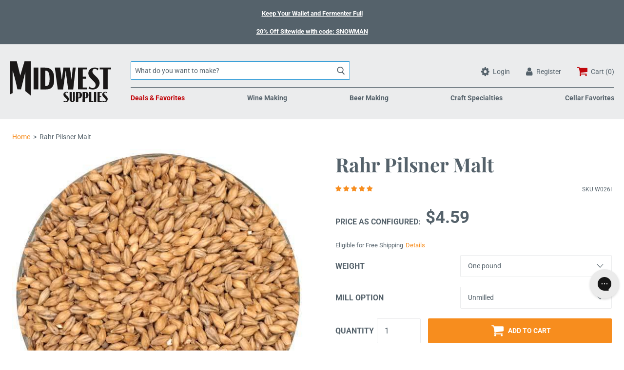

--- FILE ---
content_type: application/javascript
request_url: https://assets.gorgias.chat/build/static/js/172.7c79809cba6d2137.js
body_size: 96878
content:
/*! For license information please see 172.7c79809cba6d2137.js.LICENSE.txt */
(this.webpackChunk_gorgias_chat_client=this.webpackChunk_gorgias_chat_client||[]).push([[172],{220:(e,t,r)=>{"use strict";r.d(t,{pQ:()=>v,RW:()=>f,Cs:()=>_,EX:()=>p});var a=r(68831),n=r(47420),i=r(64467),o=r(25766),s=r(81808),u=r(14991),c=e=>"".concat(s.default.chatApiUrl,"/applications/").concat(e,"/agents");function l(e){return d.apply(this,arguments)}function d(){return(d=(0,n.A)((0,a.A)().m(function e(t){var r,n,i,o,s;return(0,a.A)().w(function(e){for(;;)switch(e.p=e.n){case 0:return e.n=1,(0,u.A)(c(t));case 1:return r=e.v,e.p=2,e.a(2,r.json());case 3:return e.p=3,n=e.v,i=Error,o="Failed to parse agents response,\n reponse body: ",e.n=4,r.text();case 4:throw s=o.concat.call(o,e.v),new i(s,{cause:n});case 5:return e.a(2)}},e,null,[[2,3]])}))).apply(this,arguments)}var p=(0,o.VP)("application/agents/fetchAgentsPending"),f=(0,o.VP)("application/agents/fetchAgentsComplete"),_=(0,o.VP)("application/agents/fetchAgentsFailed"),v=(0,o.zD)("application/agents/fetchAgents",function(){var e=(0,n.A)((0,a.A)().m(function e(t,r){var n,o,u,c,d;return(0,a.A)().w(function(e){for(;;)switch(e.p=e.n){case 0:if(n=r.dispatch,o=s.default.chatApplication(),!(u=o.appKey||o.id)){e.n=4;break}return e.p=1,n(p()),e.n=2,l(u);case 2:c=e.v,n(f(c)),e.n=4;break;case 3:e.p=3,d=e.v,n(_()),i.Ay.error(d,void 0,{appIdentifier:u});case 4:return e.a(2)}},e,null,[[1,3]])}));return function(t,r){return e.apply(this,arguments)}}())},555:(e,t,r)=>{var a=r(36983)["__core-js_shared__"];e.exports=a},618:(e,t,r)=>{"use strict";r.d(t,{A:()=>s});var a=r(24724),n=r(83650),i=r(81243),o=r(35164);const s=(e,t,r)=>function(){var s=arguments.length>0&&void 0!==arguments[0]&&arguments[0],u=(0,o.Fi)(t());if(s){var c=[];u.forEach(e=>{var t=parseInt(e.id.toString(),10);isNaN(t)||c.push(t)}),r({type:n.Go.CLIENT_SYNCHRONIZE_RECENT_MESSAGES_REQUEST,data:{createdBefore:(new Date).toISOString(),excludeIds:c}})}else{var l=u[0];e((0,i.Fb)(a.a0.PENDING)),r({type:n.Go.CLIENT_HISTORY_REQUEST,data:{createdBefore:(null===l||void 0===l?void 0:l.createdDatetime)||(new Date).toISOString()}})}}},1291:(e,t,r)=>{var a=r(50080),n=Object.prototype.hasOwnProperty;e.exports=function(e){var t=this.__data__;if(a){var r=t[e];return"__lodash_hash_undefined__"===r?void 0:r}return n.call(t,e)?t[e]:void 0}},1314:(e,t,r)=>{"use strict";r.d(t,{X:()=>a});var a="^[a-zA-Z0-9_\\-\\+\\.]+@([a-zA-Z0-9_][a-zA-Z0-9_\\-]*\\.)+(?!(?:con|cin|cim|comd|couk|ul|netk|coml|comok)$)[a-zA-Z0-9\\-]{1,63}$"},1518:(e,t,r)=>{var a=r(69527),n=r(90613);for(var i in(t=e.exports=function(e,t){return new n(t).process(e)}).FilterCSS=n,a)t[i]=a[i];"undefined"!==typeof window&&(window.filterCSS=e.exports)},1701:(e,t,r)=>{var a=r(89019);e.exports=function(e,t){var r=this.__data__,n=a(r,e);return n<0?(++this.size,r.push([e,t])):r[n][1]=t,this}},1998:e=>{var t=/\s/;e.exports=function(e){for(var r=e.length;r--&&t.test(e.charAt(r)););return r}},2002:(e,t,r)=>{var a=r(56775),n=r(99469),i=r(94825);e.exports=function(){this.size=0,this.__data__={hash:new a,map:new(i||n),string:new a}}},2134:(e,t,r)=>{var a=r(87905),n=r(4766),i=n;i.v1=a,i.v4=n,e.exports=i},2605:(e,t,r)=>{"use strict";r.d(t,{A:()=>G});var a=r(83650),n=r(64467),i=r(56490),o=r(26205),s=r(89133),u=r(51417),c=r(24724),l=r(81808),d=r(21562),p=r(45786),f=r(84473),_=r(37719);const v=(e,t,r)=>{var a,i,v,g=l.default.localStorageLastReceivedMessageId;t.data.content.type===d.ln.OPTIONAL_EMAIL_CAPTURE_FORM&&e((0,s.nL)(p.jQ.OPTIONAL));var m=r(),h=m.application.campaigns,E=h.replyCampaignsIds,A=h.convertMetadata,y=m.user.email;n.Ay.addBreadcrumb({message:"User received a conversation message"});var C,T=t.data,S=T.messageId,I=void 0===S?"":S,O=T.fromAgent,R=void 0===O?"":O,D=T.content,b=T.id,w=T.senderInfo;if(I&&(e((0,s.Jb)({id:I})),e((0,s.pb)({id:I}))),e((0,s.Kc)([t.data])),e((0,s.HZ)(t.data)),R)e((0,s.Ns)({isOn:!1})),C=c.iK.MESSAGE_RECEIVED,(0,f.AP)(g,null===b||void 0===b?void 0:b.toString()),null!==w&&void 0!==w&&w.isBot||(0,f.AP)(l.default.localStorageLastHumanAgentMessageTimestamp,(new Date).toISOString());else{var N=(D.metadata||{}).capturedMail,M=void 0===N?"":N;""!==M&&M!==y&&e((0,u.K)(M)),C=c.iK.MESSAGE_SENT}if(null!==(a=D.metadata)&&void 0!==a&&a.campaigns&&E){var L=D.metadata.campaigns.split(",");e((0,o.yX)(E.split(",").filter(e=>!L.includes(e)).join(",")))}if(null!==(i=D.metadata)&&void 0!==i&&null!==(v=i.convertMetadata)&&void 0!==v&&v.campaigns&&A.campaigns){var P=D.metadata.convertMetadata.campaigns.map(e=>e.id);e((0,o.xK)(A.campaigns.filter(e=>!P.includes(e.id))))}_.sH.trigger(c.iK.MESSAGE,(0,_.o$)(t.data)),_.sH.trigger(C,(0,_.o$)(t.data))};var g=r(81243),m=r(41714);const h=(e,t)=>{var r=t.data.messages;if(n.Ay.addBreadcrumb({message:"User received its conversation history"}),e((0,g.u3)(r)),e((0,g.D$)()),e((0,s._4)(r)),l.default.localStorageChatLastSeenKey&&e((0,s.vp)(localStorage.getItem(l.default.localStorageChatLastSeenKey)||"")),e((0,g.Fb)(c.a0.SUCCESS)),(0,m.KP)(r),t.data.messages.length){var a=t.data.messages[0];e((0,s.Y3)(a))}};const E=(e,t)=>{n.Ay.addBreadcrumb({message:"User received a synchronization message"}),t.data.messages.length>0&&(e((0,s._4)(t.data.messages)),(0,m.KP)(t.data.messages),e((0,s.Y3)(t.data.messages[0])))};var A=r(15348),y=r(64367),C=r(47100),T=r(20595);const S=(e,t,r)=>{if(n.Ay.addBreadcrumb({message:"User received a self service flow unsuccessful"}),t.type===a.Go.ARTICLE_RECOMMENDATION_FLOW_UNSUCCESSFUL)try{var i=t.data.messages.find(e=>e.content.type===d.ln.ARTICLE_RECOMMENDATION);if(!i)throw new Error("Unable to find the recommended article message");var o=i.content,u=i.conversationId,c=t.data.messages[0].content.text,l=r().automation.articleRecommendation.helpCenterId;if(!l)throw new Error("Unable to find help center id");(0,C.ey)(T.R.NOT_HELPFUL,u,o,c,l)}catch(f){n.Ay.error(f)}if(e((0,s._4)(t.data.messages)),t.data.messages.length>0){var p=t.data.messages[t.data.messages.length-1];e((0,s.Y3)(p))}y.A.replace(A.y.CHAT)};const I=(e,t)=>{n.Ay.addBreadcrumb({message:"User received a offline capture message of type '".concat(null===t||void 0===t?void 0:t.type,"'")}),y.A.replace(A.y.OFFLINE_CAPTURE)};const O=(e,t)=>{var r=t.data.type,i=void 0===r?"":r;switch(i){case a.Go.SWITCH_RESPONSE_CHANNEL:case a.Go.CLIENT_SYNCHRONIZE_RECENT_MESSAGES_REQUEST:break;case a.Go.CLIENT_HISTORY_REQUEST:e((0,g.Fb)(c.a0.FAILED));break;case a.Go.PENDING_CONVERSATION_MESSAGE:var o=t.data.data,u=void 0===o?"":o,l=u.messageId;l&&(e((0,s.Jb)({id:l})),e((0,s.PV)({[l]:u})));break;case a.Go.PENDING_REPORT_ISSUE_FLOW_UNSUCCESSFUL:e((0,s.F4)(!0));break;case a.Go.PENDING_ARTICLE_RECOMMENDATION_FLOW_UNSUCCESSFUL:e((0,s.V6)(!0));break;case a.Go.PENDING_OFFLINE_CAPTURE_INIT:case a.Go.PENDING_OFFLINE_CAPTURE_ADDITIONAL_MESSAGE:e((0,s.mb)(!0));break;default:n.Ay.setContext("onNack",t),n.Ay.error(new Error("Received unknown nack-message of type: ".concat(i)))}};const R=(e,t)=>{n.Ay.addBreadcrumb({message:"User received an email captured message",data:{capturedMail:t.data.email}}),e((0,u.K)(t.data.email))};const D=(e,t)=>{e((0,s.Ns)({isOn:!0}))};const b=(e,t)=>{if(n.Ay.addBreadcrumb({message:"User received messages from the email capture flow"}),t.data.messages.length>0){e((0,s._4)(t.data.messages));var r=t.data.messages[0];r.content.type===d.ln.FIELD_CAPTURE_FORM&&r.content.capturedValue&&e((0,u.K)(r.content.capturedValue)),y.A.replace(A.y.CHAT)}};var w=r(58833);const N=(e,t,r)=>{(0,w.batch)(()=>{if(e((0,s.VA)()),e((0,s.Kc)(t.data.messages)),t.data.messages.length>0){var r=t.data.messages[t.data.messages.length-1];e((0,s.Y3)(r))}})};var M=r(57970),L=r(220);const P=(e,t)=>{n.Ay.addBreadcrumb({message:"User received an agents status update",data:(0,M.A)({},t.data)}),e((0,L.RW)(t.data))};const k=(e,t)=>{if(n.Ay.addBreadcrumb({message:"User received messages from workflow handover"}),t.data.messages.length>0){var r=t.data.messages[t.data.messages.length-1];e((0,s.Y3)(r)),e((0,s._4)(t.data.messages)),y.A.replace(A.y.CHAT)}};const U=(e,t)=>{var r={value:t.data.value,negativeRatingReason:t.data.negativeRatingReason};e((0,s.RZ)({id:t.data.messageId.toString(),updates:{rating:r}}))};const x=(e,t)=>{e((0,s.e8)({id:t.data.messageId.toString(),updates:{capturedValue:t.data.capturedValue}}))};const G=(e,t)=>r=>{var o=(0,i.N)(r.data);switch(o.type){case a.Go.TYPING_ACTIVITY:D(e,o);break;case a.Go.CONVERSATION_MESSAGE:v(e,o,t);break;case a.Go.CONVERSATION_HISTORY:h(e,o);break;case a.Go.SYNCHRONIZE_RECENT_MESSAGES:E(e,o);break;case a.Go.REPORT_ISSUE_FLOW_UNSUCCESSFUL:case a.Go.ARTICLE_RECOMMENDATION_FLOW_UNSUCCESSFUL:S(e,o,t);break;case a.Go.LIVE_CHAT_INIT:N(e,o,t);break;case a.Go.OFFLINE_CAPTURE_INIT:case a.Go.OFFLINE_CAPTURE_ADDITIONAL_MESSAGE:I(e,o);break;case a.Go.EMAIL_CAPTURED:R(e,o);break;case a.Go.REQUIRE_EMAIL_CAPTURE_FLOW:b(e,o);break;case a.Go.AGENTS_STATUS_UPDATE:P(e,o);break;case a.Go.FLOW_HANDOVER:k(e,o);break;case a.Go.NACK_MESSAGE:O(e,o);break;case a.Go.AI_AGENT_EXECUTION_UPDATE:((e,t)=>{e((0,s.dc)(t.data.executionPhase))})(e,o);break;case a.Go.BINARY_RATING:U(e,o);break;case a.Go.CAPTURED_VALUE:x(e,o);break;default:n.Ay.setContext("onMessage",o),n.Ay.error(new Error("Received unknown message"))}}},3057:(e,t,r)=>{"use strict";r.d(t,{d:()=>i,w:()=>o});var a=r(58833),n=a.useSelector,i=e=>n(e,a.shallowEqual),o=()=>(0,a.useDispatch)()},3432:e=>{var t=Object.prototype.toString;e.exports=function(e){return t.call(e)}},3435:(e,t,r)=>{"use strict";r.d(t,{$Q:()=>l,$s:()=>s,Aw:()=>i,Ei:()=>c,PD:()=>f,Sm:()=>n,_J:()=>_,ge:()=>a,pA:()=>u,qe:()=>d,w3:()=>o,xh:()=>p});var a="optimisticRender_",n="flows/store/setFlow",i="flows/store/setExecutionId",o="flows/store/setAccessToken",s="flows/store/setStateLoaded",u="flows/store/setCanGoBack",c="flows/store/setPreviewMode",l="flows/store/showWouldbeResetButton",d="flows/store/addMessage",p="flows/store/captureValueInMessage",f="flows/store/removeOptimisticRenderMessages",_="flows/store/removeMessages"},3577:(e,t,r)=>{var a=r(93454),n=r(47719);e.exports=function(e,t,r){var i=t(e);return n(e)?i:a(i,r(e))}},3846:e=>{e.exports=function(e,t){return null==e?void 0:e[t]}},4586:(e,t,r)=>{"use strict";r.d(t,{O7:()=>a,ly:()=>n});var a="application/store/setData",n="application/store/saveProductData"},4766:(e,t,r)=>{var a=r(88222),n=r(18239);e.exports=function(e,t,r){var i=t&&r||0;"string"==typeof e&&(t="binary"===e?new Array(16):null,e=null);var o=(e=e||{}).random||(e.rng||a)();if(o[6]=15&o[6]|64,o[8]=63&o[8]|128,t)for(var s=0;s<16;++s)t[i+s]=o[s];return t||n(o)}},4806:(e,t,r)=>{"use strict";r.d(t,{A:()=>n});var a=r(83650);const n=(e,t,r)=>()=>{r({type:a.Go.TYPING_ACTIVITY_SHOPPER,data:{}})}},4807:(e,t,r)=>{var a=r(99469),n=r(94825),i=r(29843);e.exports=function(e,t){var r=this.__data__;if(r instanceof a){var o=r.__data__;if(!n||o.length<199)return o.push([e,t]),this.size=++r.size,this;r=this.__data__=new i(o)}return r.set(e,t),this.size=r.size,this}},5042:(e,t,r)=>{"use strict";r.d(t,{Q:()=>u});var a=r(45786),n=r(21562),i=r(66316),o=r(36804),s=r(41889),u=(e,t)=>{var r=e.application.settings.preferences.autoResponder,u=e.conversation.currentWaitTime,c=e.automation.aiAgent,l=[...t],d=t[t.length-1].content,p=(0,i.G)(e).sspTexts,f=(0,o._)(e).appTexts,_=!1;if("text"in d&&"string"===typeof d.text&&(_=(0,s.BO)(f,p).includes(d.text.replace(/[0-9]/g,""))),!c.enabled&&r.enabled&&!_)if(r.reply!==a.oJ.REPLY_DYNAMIC){var v=(0,s.pp)({reply:r.reply,sspTexts:p});l.push({messageId:void 0,fromAgent:!0,content:{text:v,type:n.ln.TEXT}})}else{var g=(0,s.FZ)({waitTime:Math.floor(u/60),appTexts:f});l.push({messageId:void 0,fromAgent:!0,content:{text:g,type:n.ln.TEXT}})}return l}},5803:(e,t,r)=>{var a=r(9202),n=r(94825),i=r(41450),o=r(86415),s=r(34753),u=r(68118),c=r(97979),l="[object Map]",d="[object Promise]",p="[object Set]",f="[object WeakMap]",_="[object DataView]",v=c(a),g=c(n),m=c(i),h=c(o),E=c(s),A=u;(a&&A(new a(new ArrayBuffer(1)))!=_||n&&A(new n)!=l||i&&A(i.resolve())!=d||o&&A(new o)!=p||s&&A(new s)!=f)&&(A=function(e){var t=u(e),r="[object Object]"==t?e.constructor:void 0,a=r?c(r):"";if(a)switch(a){case v:return _;case g:return l;case m:return d;case h:return p;case E:return f}return t}),e.exports=A},6006:(e,t,r)=>{"use strict";r.d(t,{Ei:()=>i,JC:()=>n,L0:()=>a});var a=6,n=10,i={ROOT:"/auth",SEND_CODE:"/auth/send-code",SIGNED_IN_AS:"/auth/signed-in-as",VERIFY_CODE:"/auth/verify-code"}},6069:e=>{e.exports=function(e){return e!==e}},6241:(e,t,r)=>{"use strict";r.d(t,{k:()=>i});var a=r(57970),n=r(6533),i=e=>{var t=(0,n.yC)(),r=(0,n.JH)();return t&&r?(0,a.A)((0,a.A)({},e),{},{shopName:t,shopType:r}):e}},6533:(e,t,r)=>{"use strict";r.d(t,{JH:()=>u,dp:()=>s,yC:()=>c});var a=r(64467),n=r(81808),i=r(90734),o=(e,t)=>{t&&e!==t&&a.Ay.warn("Shopify domain did not match shopName in application configuration",e,t)},s=()=>{var e,t,r=u();if(r&&r!==i.W.SHOPIFY)return"";var a=n.default.shopifyDomainFromLiquid(),s=n.default.shopifyDomainFromShopifyObject(),c=null===(e=n.default.chatApplication())||void 0===e||null===(t=e.config)||void 0===t?void 0:t.shopName,l=c?c+".myshopify.com":"";return a?(o(a,l),a):s?(o(s,l),s):l},u=()=>{var e,t;return null===(e=n.default.chatApplication())||void 0===e||null===(t=e.config)||void 0===t?void 0:t.shopType},c=()=>{var e,t,r;return null!==(e=null===(t=n.default.chatApplication())||void 0===t||null===(r=t.config)||void 0===r?void 0:r.shopName)&&void 0!==e?e:""}},6788:(e,t,r)=>{var a=r(27709);e.exports=function(e){var t=a(this,e).delete(e);return this.size-=t?1:0,t}},6896:(e,t,r)=>{"use strict";r.d(t,{b:()=>a});var a=function(e){return e.INVALID_CUSTOMER="invalid-customer",e.INCORRECT_CODE="incorrect-code",e.CODE_CANNOT_BE_VERIFIED="code-cannot-be-verified",e.MAXIMUM_VERIFICATION_ATTEMPTS_REACHED="maximum-verification-attempts-reached",e}({})},6995:e=>{var t=/^(?:0|[1-9]\d*)$/;e.exports=function(e,r){var a=typeof e;return!!(r=null==r?9007199254740991:r)&&("number"==a||"symbol"!=a&&t.test(e))&&e>-1&&e%1==0&&e<r}},7851:(e,t,r)=>{"use strict";r.r(t),r.d(t,{default:()=>z,demoEmails:()=>Y,demoTexts:()=>j});var a=r(68831),n=r(47420),i=r(57970),o=r(24724),s=r(81808),u=r(17430),c=r(67057),l=r(1314),d=r(45880),p=r(49209),f=r(42711),_=r(2031),v=r(46032),g=r(69821),m=r(14473),h=r(86691),E=r(89133),A=r(29622),y=r(37719),C=r(35164),T=r(32531),S=r(99257),I=r(73421),O=r(74639),R=r(58573);const D=e=>{var t=e.sendMessage,r=[],s=null,u=!1,c=function(){var e=(0,n.A)((0,a.A)().m(function e(t){var r,n,i,o,s;return(0,a.A)().w(function(e){for(;;)switch(e.p=e.n){case 0:return r=t.apiUrl,n=t.appIdentifier,i=t.parameters,e.p=1,e.n=2,(0,R.sB)({apiUrl:r,appIdentifier:n,parameters:i});case 2:return o=e.v,e.a(2,o);case 3:return e.p=3,s=e.v,console.error("Failed to fetch conversation starters",s),e.a(2,[])}},e,null,[[1,3]])}));return function(t){return e.apply(this,arguments)}}(),l=function(){var e=(0,n.A)((0,a.A)().m(function e(r){var o,s,u,c,l,d,p,f,_,v,g,m;return(0,a.A)().w(function(e){for(;;)switch(e.n){case 0:return o=r.conversationStarter,s=r.trackingMetadata,u=r.productUrl,c=S.default.getState(),l=c.automation.aiAgent.enabled,d=c.automation.canRetriggerOngoingConversation,p=(0,C.Fi)(c),f=(0,T.Z0)(c),_=function(){var e=(0,n.A)((0,a.A)().m(function e(t){var r,n,i;return(0,a.A)().w(function(e){for(;;)switch(e.p=e.n){case 0:if(t){e.n=1;break}return e.a(2,void 0);case 1:return e.p=1,e.n=2,(0,I.O)(t);case 2:if(n=e.v){e.n=3;break}return e.a(2,void 0);case 3:return e.a(2,{id:n.id,title:n.title,url:n.url||t,variantId:null===(r=n.variants[0])||void 0===r?void 0:r.id,featureImageUrl:n.featured_image});case 4:return e.p=4,i=e.v,console.error("Error fetching product details:",i),e.a(2,void 0)}},e,null,[[1,4]])}));return function(t){return e.apply(this,arguments)}}(),e.n=1,_(u);case 1:return v=e.v,g=(0,O.L)((0,i.A)({conversationStarter:o,isAiAgentEnabled:l,canRetriggerOngoingConversation:d,processedMessages:p,productReference:v,locale:f},s)),e.n=2,g.execute();case 2:return m=e.v,e.a(2,t(o.text,m))}},e)}));return function(t){return e.apply(this,arguments)}}();return{fetchConversationStarters:c,sendConversationStarter:function(){var e=(0,n.A)((0,a.A)().m(function e(t){var n,i,c,d,p;return(0,a.A)().w(function(e){for(;;)switch(e.p=e.n){case 0:if(n=t.conversationStarter,i=t.productUrl,c=t.trackingMetadata,r.push({conversationStarter:n,productUrl:i,trackingMetadata:c}),!s){e.n=1;break}return e.a(2);case 1:if(S.default.getState().application.status.isConnected){e.n=3;break}return e.n=2,new Promise(e=>{s=()=>{e()},y.sH.on(o.iK.CONNECTED,s)});case 2:s&&y.sH.off(o.iK.CONNECTED,s),s=null;case 3:if(u){e.n=10;break}u=!0;case 4:if(!r.length){e.n=9;break}if(d=r.shift()){e.n=5;break}return e.a(3,9);case 5:return e.p=5,e.n=6,l(d);case 6:e.n=8;break;case 7:e.p=7,p=e.v,console.error("[Gorgias Chat API] [conversation-starters] failed to send conversation starter message",p);case 8:e.n=4;break;case 9:u=!1;case 10:return e.a(2)}},e,null,[[5,7]])}));return function(t){return e.apply(this,arguments)}}()}};var b=r(15348),w=r(81243),N=r(69137),M=r(71388),L=r(26205),P=r(220),k=r(92384),U=r(52165),x=r(68120),G=r(18620),F=r(47995),H=window,Y=["user@example.com"],j={sendMessageParamExample:"the message"},V=null,W=null,K=function(){var e=(0,n.A)((0,a.A)().m(function e(t,r){var n,i,s,u,c;return(0,a.A)().w(function(e){for(;;)switch(e.n){case 0:return n=null,e.n=1,(0,v.p)(t);case 1:if(i=e.v,s=i.text,u=i.html,c=r?{text:s,html:u,metadata:r}:{text:s,html:u},s===j.sendMessageParamExample&&console.warn('You might have used the example value "'.concat(j.sendMessageParamExample,'" from our documentation')),!S.default.getState().application.status.isConnected){e.n=2;break}S.default.dispatch((0,f.nU)(c)),e.n=4;break;case 2:return e.n=3,new Promise(e=>{n=()=>{S.default.dispatch((0,f.nU)(c)),e()},y.sH.on(o.iK.CONNECTED,n)});case 3:n&&y.sH.off(o.iK.CONNECTED,n);case 4:return e.a(2)}},e)}));return function(t,r){return e.apply(this,arguments)}}(),B=(0,i.A)({open:()=>{var e=S.default.getState().application.settings,t=e.preferences.offlineModeEnabledDatetime,r=e.businessHours,a=e.decoration.launcher;S.default.dispatch((0,w.UG)(!0,{chatMode:(0,m.LJ)(r,t),openingTrigger:m.Ub.FROM_API,launcherType:a?a.type:null})),S.default.dispatch((0,L.f)(!1)),S.default.dispatch((0,P.pQ)())},close:()=>{S.default.dispatch((0,w.UG)(!1))},hideOnMobile:e=>{S.default.dispatch((0,M.Xx)({preferences:(0,i.A)((0,i.A)({},S.default.getState().application.settings.preferences),{},{hideOnMobile:e})}))},hidePoweredBy:e=>{},isBusinessHours:()=>S.default.getState().application.status.isDuringBusinessHours,isOpen:()=>S.default.getState().application.status.isWindowOpened,updateTexts:e=>{S.default.dispatch((0,N.c)(e))},updateSSPTexts:e=>{S.default.dispatch((0,p.Sp)(e))},captureUserEmail:function(){var e=arguments.length>0&&void 0!==arguments[0]?arguments[0]:"";if(V&&y.sH.off(o.iK.CONNECTED,V),!e||"string"!==typeof e||!e.match(l.X))throw new Error("[GorgiasChat.captureUserEmail] - first parameter must be a valid email");if(Y.includes(e))throw new Error("[GorgiasChat.captureUserEmail] - first parameter must be a real email");if(S.default.getState().application.status.isConnected)S.default.dispatch((0,f.r_)(e));else{var t=0;V=()=>{0===t&&(S.default.dispatch((0,f.r_)(e)),t++)},y.sH.on(o.iK.CONNECTED,V)}},captureShopifyCart:function(){var e=arguments.length>0&&void 0!==arguments[0]?arguments[0]:{};if(W&&y.sH.off(o.iK.CONNECTED,W),!(0,d.$)(e))throw new Error("[GorgiasChat.sendShopifyCart] - the cart should be a valid cart object (cf. https://shopify.dev/docs/themes/ajax-api)");if(S.default.getState().application.status.isConnected)S.default.dispatch((0,f.XD)(e));else{var t=0;W=()=>{0===t&&(S.default.dispatch((0,f.XD)(e)),t++)},y.sH.on(o.iK.CONNECTED,W)}},sendMessage:K,setPage:e=>{if(!(0,u.mK)(["chat","conversation","homepage"],e))throw new Error("`Page` parameter should be either 'chat', 'conversation' or 'homepage', got '".concat(e,"'"));var t=r(64367).A;switch(e){case"homepage":t.replace(b.y.SELF_SERVICE_PORTAL__HOME);break;case"chat":t.replace(b.y.CHAT);break;case"conversation":S.default.getState().application.status.isChatOnline?t.replace(b.y.CHAT):t.replace(b.y.OFFLINE_CAPTURE)}S.default.dispatch((0,M.Xx)({setPageWasCalled:!0}))},getPage:()=>{var e,t;return null!==(e=null===(t=r(64367).A.entries.at(-1))||void 0===t?void 0:t.pathname)&&void 0!==e?e:"/"},setShopifyContext:(e,t,r)=>{if("string"===typeof e){if(!e.includes(".myshopify.com"))throw new Error("[GorgiasChat.setShopifyContext] - the permanent domain must match a .myshopify.com URL of a shop");if(0===e.indexOf("http"))throw new Error("[GorgiasChat.setShopifyContext] - the permanent domain must match a .myshopify.com URL of a shop without the http(s) prefix");H[s.WindowVariable.SHOPIFY_PERMANENT_DOMAIN]=e}return S.default.dispatch((0,p.D0)()),S.default.dispatch((0,k.Q)()),window.gorgiasChatInterval&&clearInterval(window.gorgiasChatInterval),{permanentDomain:H[s.WindowVariable.SHOPIFY_PERMANENT_DOMAIN]}},previewFlow:e=>{var t=e.flowId,a=e.flowLabel,n=e.flowLanguage,i=r(64367).A;S.default.dispatch((0,U.q5)(!0)),S.default.dispatch((0,U.pm)()),S.default.dispatch({type:"setShouldShowBackToHomeButton",shouldShowBackToHomeButton:!1}),S.default.dispatch((0,U.I3)(!1)),i.replace(b.y.FLOW_INTERPRETER,{flowLabel:a,flowId:t,flowLanguage:n})},disableSSP:()=>{S.default.dispatch((0,p.D3)(!1))},disableSegment:()=>{S.default.dispatch((0,w.P8)(!1))},disableAttachments:()=>{S.default.dispatch((0,w.qU)(!1))},getBundleVersion:()=>s.default.getBundleVersion(),setCurrentInput:e=>{S.default.dispatch((0,M.Xx)({prefilledMessage:e}))},toggleStartChat:e=>{S.default.dispatch((0,p.I$)(e))},setPosition:e=>{if(!(0,_.u1)(e))throw new Error("Invalid type for position, please refer to the documentation for more information");S.default.dispatch((0,M.Xx)((0,i.A)((0,i.A)({},S.default.getState().application.settings),{},{decoration:(0,i.A)((0,i.A)({},S.default.getState().application.settings.decoration),{},{position:e})})))},hideOutsideBusinessHours:e=>{S.default.dispatch((0,M.Xx)({preferences:(0,i.A)((0,i.A)({},S.default.getState().application.settings.preferences),{},{hideOutsideBusinessHours:e})}))},printLabelDictionary:()=>({texts:S.default.getState().application.texts,sspTexts:S.default.getState().selfServicePortal.sspTexts}),showTranslationKeys:e=>{S.default.dispatch((0,M.Xx)({showTranslationKeys:e}))},setCustomBusinessHours:e=>{if(!(0,c.Ec)(e))throw new Error("Invalid type for business hours, please refer to the documentation for more information");var t={timezone:e.timezone,businessHours:e.businessHours.map(e=>(0,i.A)((0,i.A)({},e),{},{days:e.days.join(",")}))};S.default.dispatch((0,M.Xx)({timezone:e.timezone,businessHours:t}))},logoutSSP:()=>{S.default.dispatch((0,p.rC)({}))},disableContactForm:()=>{console.warn("GorgiasChat.disableContactForm() method is now deprecated, for more details please see https://updates.gorgias.com/publications/chat-contact-form-is-now-enabled-for-everyone.")},enableContactForm:()=>{console.warn("GorgiasChat.enableContactForm() method is now deprecated, for more details please see https://updates.gorgias.com/publications/chat-contact-form-is-now-enabled-for-everyone.")},disableOfflineMode:()=>{S.default.dispatch((0,M.Xx)({preferences:(0,i.A)((0,i.A)({},S.default.getState().application.settings.preferences),{},{offlineModeEnabledDatetime:null})}))},enableOfflineMode:()=>{S.default.dispatch((0,M.Xx)({preferences:(0,i.A)((0,i.A)({},S.default.getState().application.settings.preferences),{},{offlineModeEnabledDatetime:(new Date).toISOString()})}))},isChatOnline:()=>S.default.getState().application.status.isChatOnline,enableChatCampaigns:()=>{S.default.dispatch((0,L.f)(!0))},disableChatCampaigns:()=>{S.default.dispatch((0,L.f)(!1)),y.sH.trigger(o.iK.CAMPAIGN_CLOSED)},createChatCampaign:e=>{e&&S.default.dispatch((0,L.Tv)(e))},hideChat:e=>{var t=document.getElementById("gorgias-chat-container");t&&(t.style.display=e?"none":"")},enableAccessiBe:()=>{var e=document.createElement("script");e.setAttribute("data-testid","accessiBe-script"),e.textContent="(function(){ var s = document.createElement('script'); var h = document.querySelector('head') || document.body; s.src = 'https://acsbapp.com/apps/app/dist/js/app.js'; s.async = true; s.onload = function(){ acsbJS.init({ statementLink : '', footerHtml : '', hideMobile : false, hideTrigger : false, disableBgProcess : false, language : 'en', position : 'right', leadColor : '#146FF8', triggerColor : '#146FF8', triggerRadius : '50%', triggerPositionX : 'right', triggerPositionY : 'bottom', triggerIcon : 'people', triggerSize : 'bottom', triggerOffsetX : 110, triggerOffsetY : 35, mobile : { triggerSize : 'small', triggerPositionX : 'right', triggerPositionY : 'bottom', triggerOffsetX : 10, triggerOffsetY : 10, triggerRadius : '20' } }); }; h.appendChild(s); })();",document.body.appendChild(e)},enableConversationStarters:()=>{S.default.dispatch((0,E.xO)(!0));var e=JSON.parse(JSON.stringify((0,k.Q)()));e.payload.aiAgent.isConversationStartersEnabled=!0,S.default.dispatch(e)},privacyPolicyRequired:()=>{S.default.dispatch((0,w.ou)())},setPrivacyPolicyPositioning:e=>{S.default.dispatch((0,w.sh)(e))},getLanguage:()=>(0,h.YD)(),isChatRendered:()=>(0,A.qs)(S.default.getState()),getExperiment:e=>!!(0,F.q)(e)&&(0,G._)(e)(S.default.getState()),getExperiments:()=>(0,G.D)(S.default.getState()),setExperiment:(e,t)=>{(0,F.q)(e)&&S.default.dispatch((0,x.c)({experiment:e,enabled:!!t}))}},D({sendMessage:K}));(0,u.cG)(B).forEach(e=>{B[e]=((e,t)=>function(){var r=(0,u.cG)(g.Qj.globalChatAPI).find(e=>e===t);if(r){var a=g.Qj.globalChatAPI[r].event;(0,g.$s)(a)}return e(...arguments)})(B[e],e)});const z=B},9102:(e,t,r)=>{"use strict";r.d(t,{Z:()=>a});var a=e=>{var t;return Boolean(null===(t=e.helpdeskMetadata)||void 0===t?void 0:t.ai_agent_message_type)}},9202:(e,t,r)=>{var a=r(60428)(r(36983),"DataView");e.exports=a},9753:function(e){e.exports=function(){"use strict";return function(e,t,r){t.prototype.isBetween=function(e,t,a,n){var i=r(e),o=r(t),s="("===(n=n||"()")[0],u=")"===n[1];return(s?this.isAfter(i,a):!this.isBefore(i,a))&&(u?this.isBefore(o,a):!this.isAfter(o,a))||(s?this.isBefore(i,a):!this.isAfter(i,a))&&(u?this.isAfter(o,a):!this.isBefore(o,a))}}}()},10942:(e,t)=>{"use strict";var r,a,n,i;if("object"===typeof performance&&"function"===typeof performance.now){var o=performance;t.unstable_now=function(){return o.now()}}else{var s=Date,u=s.now();t.unstable_now=function(){return s.now()-u}}if("undefined"===typeof window||"function"!==typeof MessageChannel){var c=null,l=null,d=function(){if(null!==c)try{var e=t.unstable_now();c(!0,e),c=null}catch(r){throw setTimeout(d,0),r}};r=function(e){null!==c?setTimeout(r,0,e):(c=e,setTimeout(d,0))},a=function(e,t){l=setTimeout(e,t)},n=function(){clearTimeout(l)},t.unstable_shouldYield=function(){return!1},i=t.unstable_forceFrameRate=function(){}}else{var p=window.setTimeout,f=window.clearTimeout;if("undefined"!==typeof console){var _=window.cancelAnimationFrame;"function"!==typeof window.requestAnimationFrame&&console.error("This browser doesn't support requestAnimationFrame. Make sure that you load a polyfill in older browsers. https://reactjs.org/link/react-polyfills"),"function"!==typeof _&&console.error("This browser doesn't support cancelAnimationFrame. Make sure that you load a polyfill in older browsers. https://reactjs.org/link/react-polyfills")}var v=!1,g=null,m=-1,h=5,E=0;t.unstable_shouldYield=function(){return t.unstable_now()>=E},i=function(){},t.unstable_forceFrameRate=function(e){0>e||125<e?console.error("forceFrameRate takes a positive int between 0 and 125, forcing frame rates higher than 125 fps is not supported"):h=0<e?Math.floor(1e3/e):5};var A=new MessageChannel,y=A.port2;A.port1.onmessage=function(){if(null!==g){var e=t.unstable_now();E=e+h;try{g(!0,e)?y.postMessage(null):(v=!1,g=null)}catch(r){throw y.postMessage(null),r}}else v=!1},r=function(e){g=e,v||(v=!0,y.postMessage(null))},a=function(e,r){m=p(function(){e(t.unstable_now())},r)},n=function(){f(m),m=-1}}function C(e,t){var r=e.length;e.push(t);e:for(;;){var a=r-1>>>1,n=e[a];if(!(void 0!==n&&0<I(n,t)))break e;e[a]=t,e[r]=n,r=a}}function T(e){return void 0===(e=e[0])?null:e}function S(e){var t=e[0];if(void 0!==t){var r=e.pop();if(r!==t){e[0]=r;e:for(var a=0,n=e.length;a<n;){var i=2*(a+1)-1,o=e[i],s=i+1,u=e[s];if(void 0!==o&&0>I(o,r))void 0!==u&&0>I(u,o)?(e[a]=u,e[s]=r,a=s):(e[a]=o,e[i]=r,a=i);else{if(!(void 0!==u&&0>I(u,r)))break e;e[a]=u,e[s]=r,a=s}}}return t}return null}function I(e,t){var r=e.sortIndex-t.sortIndex;return 0!==r?r:e.id-t.id}var O=[],R=[],D=1,b=null,w=3,N=!1,M=!1,L=!1;function P(e){for(var t=T(R);null!==t;){if(null===t.callback)S(R);else{if(!(t.startTime<=e))break;S(R),t.sortIndex=t.expirationTime,C(O,t)}t=T(R)}}function k(e){if(L=!1,P(e),!M)if(null!==T(O))M=!0,r(U);else{var t=T(R);null!==t&&a(k,t.startTime-e)}}function U(e,r){M=!1,L&&(L=!1,n()),N=!0;var i=w;try{for(P(r),b=T(O);null!==b&&(!(b.expirationTime>r)||e&&!t.unstable_shouldYield());){var o=b.callback;if("function"===typeof o){b.callback=null,w=b.priorityLevel;var s=o(b.expirationTime<=r);r=t.unstable_now(),"function"===typeof s?b.callback=s:b===T(O)&&S(O),P(r)}else S(O);b=T(O)}if(null!==b)var u=!0;else{var c=T(R);null!==c&&a(k,c.startTime-r),u=!1}return u}finally{b=null,w=i,N=!1}}var x=i;t.unstable_IdlePriority=5,t.unstable_ImmediatePriority=1,t.unstable_LowPriority=4,t.unstable_NormalPriority=3,t.unstable_Profiling=null,t.unstable_UserBlockingPriority=2,t.unstable_cancelCallback=function(e){e.callback=null},t.unstable_continueExecution=function(){M||N||(M=!0,r(U))},t.unstable_getCurrentPriorityLevel=function(){return w},t.unstable_getFirstCallbackNode=function(){return T(O)},t.unstable_next=function(e){switch(w){case 1:case 2:case 3:var t=3;break;default:t=w}var r=w;w=t;try{return e()}finally{w=r}},t.unstable_pauseExecution=function(){},t.unstable_requestPaint=x,t.unstable_runWithPriority=function(e,t){switch(e){case 1:case 2:case 3:case 4:case 5:break;default:e=3}var r=w;w=e;try{return t()}finally{w=r}},t.unstable_scheduleCallback=function(e,i,o){var s=t.unstable_now();switch("object"===typeof o&&null!==o?o="number"===typeof(o=o.delay)&&0<o?s+o:s:o=s,e){case 1:var u=-1;break;case 2:u=250;break;case 5:u=1073741823;break;case 4:u=1e4;break;default:u=5e3}return e={id:D++,callback:i,priorityLevel:e,startTime:o,expirationTime:u=o+u,sortIndex:-1},o>s?(e.sortIndex=o,C(R,e),null===T(O)&&e===T(R)&&(L?n():L=!0,a(k,o-s))):(e.sortIndex=u,C(O,e),M||N||(M=!0,r(U))),e},t.unstable_wrapCallback=function(e){var t=w;return function(){var r=w;w=t;try{return e.apply(this,arguments)}finally{w=r}}}},11182:(e,t,r)=>{"use strict";r.d(t,{f:()=>n});var a=r(57970);function n(e){var t,r;return(0,a.A)((0,a.A)({},e),{},{variants:e.variants.map(e=>(0,a.A)((0,a.A)({},e),{},{price:(e.price/100).toString(),compare_at_price:e.compare_at_price?(e.compare_at_price/100).toString():void 0})),options:e.options.map((e,t)=>(0,a.A)((0,a.A)({},e),{},{id:t})),requires_selling_plan:null!==(t=e.requires_selling_plan)&&void 0!==t&&t,variant_count:e.variants.length,selling_plan_count:(null!==(r=e.selling_plan_groups)&&void 0!==r?r:[]).map(e=>e.selling_plans.length).reduce((e,t)=>e+t,0)})}r(76693),r(89817)},11200:(e,t,r)=>{"use strict";r.d(t,{r:()=>a});var a=function(e){return e.SYNC_STORAGE="gorgiasSyncStorage",e.SAVE_TO_STORAGE="gorgiasSaveToStorage",e.REMOVE_FROM_STORAGE="gorgiasRemoveFromStorage",e.CHECKOUT_STORAGE_REQUEST="gorgiasCheckoutStorageRequest",e.CHECKOUT_STORAGE_RESPONSE="gorgiasCheckoutStorageResponse",e}({})},12313:e=>{e.exports=function(){return!1}},12334:(e,t,r)=>{"use strict";r.d(t,{A:()=>c});var a=r(57970),n=r(84473),i=r(1595),o=r(89133),s=r(83650),u=r(76804);const c=(e,t,r)=>c=>{var l=c.payload,d=t().application,p=d.campaigns.replyCampaignsIds,f=d.status.isChatOnline;(0,u.A)(f);var _=r({data:(0,a.A)((0,a.A)({},l),{},{currentUrl:window.location.href,campaigns:p||void 0,capturedMail:(0,n.vQ)(),metadata:{previewMode:(0,i.xs)()}}),type:s.Go.AUTOMATED_RESPONSE_EVENT});return _||e((0,o.Xz)(!0)),_}},13802:(e,t,r)=>{"use strict";r.d(t,{O:()=>v,y:()=>_});var a=r(68831),n=r(47420),i=r(25766),o=r(67057),s=r(81808),u=r(92384),c=r(49209),l=r(19817),d=r(71388),p=r(81243),f=r(69137),_=(0,i.zD)(l.tB,function(){var e=(0,n.A)((0,a.A)().m(function e(t,r){var n;return(0,a.A)().w(function(e){for(;;)if(0===e.n)return n=r.dispatch,e.a(2,Promise.all([n((0,f.c)(s.default.chatTexts())),n((0,c.Sp)(s.default.chatSelfServicePortalTexts())),n((0,d.Uc)()).then(e=>{var t=e.payload,r=(0,o.LW)(t.businessHours);return n((0,p.hJ)(r))}),n((0,c.D0)()),n((0,u.Q)())]))},e)}));return function(t,r){return e.apply(this,arguments)}}()),v=(0,i.VP)(l._n)},14057:(e,t,r)=>{"use strict";r.r(t),r.d(t,{CacheProvider:()=>a.C,ClassNames:()=>_,Global:()=>c,ThemeContext:()=>a.T,ThemeProvider:()=>a.a,__unsafe_useEmotionCache:()=>a._,createElement:()=>u,css:()=>l,jsx:()=>u,keyframes:()=>d,useTheme:()=>a.u,withEmotionCache:()=>a.w,withTheme:()=>a.b});var a=r(93582),n=r(61091),i=r(92345),o=r(88166),s=r(37169),u=(r(46926),r(99053),function(e,t){var r=arguments;if(null==t||!a.h.call(t,"css"))return n.createElement.apply(void 0,r);var i=r.length,o=new Array(i);o[0]=a.E,o[1]=(0,a.c)(e,t);for(var s=2;s<i;s++)o[s]=r[s];return n.createElement.apply(null,o)});!function(e){var t;t||(t=e.JSX||(e.JSX={}))}(u||(u={}));var c=(0,a.w)(function(e,t){var r=e.styles,u=(0,s.J)([r],void 0,n.useContext(a.T)),c=n.useRef();return(0,o.i)(function(){var e=t.key+"-global",r=new t.sheet.constructor({key:e,nonce:t.sheet.nonce,container:t.sheet.container,speedy:t.sheet.isSpeedy}),a=!1,n=document.querySelector('style[data-emotion="'+e+" "+u.name+'"]');return t.sheet.tags.length&&(r.before=t.sheet.tags[0]),null!==n&&(a=!0,n.setAttribute("data-emotion",e),r.hydrate([n])),c.current=[r,a],function(){r.flush()}},[t]),(0,o.i)(function(){var e=c.current,r=e[0];if(e[1])e[1]=!1;else{if(void 0!==u.next&&(0,i.sk)(t,u.next,!0),r.tags.length){var a=r.tags[r.tags.length-1].nextElementSibling;r.before=a,r.flush()}t.insert("",u,r,!1)}},[t,u.name]),null});function l(){for(var e=arguments.length,t=new Array(e),r=0;r<e;r++)t[r]=arguments[r];return(0,s.J)(t)}function d(){var e=l.apply(void 0,arguments),t="animation-"+e.name;return{name:t,styles:"@keyframes "+t+"{"+e.styles+"}",anim:1,toString:function(){return"_EMO_"+this.name+"_"+this.styles+"_EMO_"}}}var p=function e(t){for(var r=t.length,a=0,n="";a<r;a++){var i=t[a];if(null!=i){var o=void 0;switch(typeof i){case"boolean":break;case"object":if(Array.isArray(i))o=e(i);else for(var s in o="",i)i[s]&&s&&(o&&(o+=" "),o+=s);break;default:o=i}o&&(n&&(n+=" "),n+=o)}}return n};var f=function(e){var t=e.cache,r=e.serializedArr;return(0,o.s)(function(){for(var e=0;e<r.length;e++)(0,i.sk)(t,r[e],!1)}),null},_=(0,a.w)(function(e,t){var r=!1,o=[],u=function(){if(r&&a.i)throw new Error("css can only be used during render");for(var e=arguments.length,n=new Array(e),u=0;u<e;u++)n[u]=arguments[u];var c=(0,s.J)(n,t.registered);return o.push(c),(0,i.SF)(t,c,!1),t.key+"-"+c.name},c={css:u,cx:function(){if(r&&a.i)throw new Error("cx can only be used during render");for(var e=arguments.length,n=new Array(e),o=0;o<e;o++)n[o]=arguments[o];return function(e,t,r){var a=[],n=(0,i.Rk)(e,a,r);return a.length<2?r:n+t(a)}(t.registered,u,p(n))},theme:n.useContext(a.T)},l=e.children(c);return r=!0,n.createElement(n.Fragment,null,n.createElement(f,{cache:t,serializedArr:o}),l)})},14537:(e,t,r)=>{"use strict";r.d(t,{Z:()=>n});var a=r(81808);function n(){var e;return null!==(e=a.default.getChatFeatureFlag("revenue-click-tracking"))&&void 0!==e&&e}},14541:(e,t,r)=>{var a=r(53814),n=r(21266),i=r(47719),o=r(46618),s=r(6995),u=r(67593),c=Object.prototype.hasOwnProperty;e.exports=function(e,t){var r=i(e),l=!r&&n(e),d=!r&&!l&&o(e),p=!r&&!l&&!d&&u(e),f=r||l||d||p,_=f?a(e.length,String):[],v=_.length;for(var g in e)!t&&!c.call(e,g)||f&&("length"==g||d&&("offset"==g||"parent"==g)||p&&("buffer"==g||"byteLength"==g||"byteOffset"==g)||s(g,v))||_.push(g);return _}},14754:(e,t,r)=>{"use strict";function a(e){if(Array.isArray(e))return e}r.d(t,{A:()=>a})},14991:(e,t,r)=>{"use strict";r.d(t,{A:()=>n});var a=r(18616);const n=r.n(a)()(function(e,t){return t=t||{},new Promise(function(r,a){var n=new XMLHttpRequest,i=[],o=[],s={},u=function(){return{ok:2==(n.status/100|0),statusText:n.statusText,status:n.status,url:n.responseURL,text:function(){return Promise.resolve(n.responseText)},json:function(){return Promise.resolve(n.responseText).then(JSON.parse)},blob:function(){return Promise.resolve(new Blob([n.response]))},clone:u,headers:{keys:function(){return i},entries:function(){return o},get:function(e){return s[e.toLowerCase()]},has:function(e){return e.toLowerCase()in s}}}};for(var c in n.open(t.method||"get",e,!0),n.onload=function(){n.getAllResponseHeaders().replace(/^(.*?):[^\S\n]*([\s\S]*?)$/gm,function(e,t,r){i.push(t=t.toLowerCase()),o.push([t,r]),s[t]=s[t]?s[t]+","+r:r}),r(u())},n.onerror=a,n.withCredentials="include"==t.credentials,t.headers)n.setRequestHeader(c,t.headers[c]);n.send(t.body||null)})},{retries:3,retryDelay:e=>500*Math.pow(2,e)+1e3*Math.random(),retryOn:[429,502,503]})},15681:e=>{var t=Object.prototype;e.exports=function(e){var r=e&&e.constructor;return e===("function"==typeof r&&r.prototype||t)}},15947:e=>{e.exports=function(e,t,r){for(var a=-1,n=null==e?0:e.length;++a<n;)if(r(t,e[a]))return!0;return!1}},16284:e=>{e.exports=function(e,t){for(var r=-1,a=null==e?0:e.length,n=0,i=[];++r<a;){var o=e[r];t(o,r,e)&&(i[n++]=o)}return i}},16732:(e,t,r)=>{"use strict";r.d(t,{e:()=>a});var a=function(e){return e.ONLINE="online",e.OFFLINE="offline",e.OUTSIDE_BUSINESS_HOURS="outside_business_hours",e.NO_AGENTS_AVAILABLE="no_agents_available",e}({})},16809:(e,t,r)=>{"use strict";r.d(t,{A:()=>ce});var a,n=r(40195),i=r(57970),o=r(25766),s=r(81808),u=r(13802),c=r(91588),l=r(49209),d=r(93695);a=s.default.chatSelfServicePortalTexts();var p={enabled:d.d.enabled,deleted:d.d.deleted,flows:d.d.flows,workflowsEntrypoints:d.d.workflows_entrypoints||[],startChatEnabled:!0,orders:{},ordersTransactions:{},sspTexts:a,resendCodeDisabled:!1,articleRecommendationSearch:""};const f=(0,o.vy)(p,e=>e.addCase(l.D0,(e,t)=>{var r,a,n;e.enabled=!(null===(r=t.payload)||void 0===r||!r.enabled),e.deleted=!(null===(a=t.payload)||void 0===a||!a.deleted),e.flows=(0,i.A)((0,i.A)({},e.flows),null===(n=t.payload)||void 0===n?void 0:n.flows),t.payload.workflows_entrypoints&&(e.workflowsEntrypoints=t.payload.workflows_entrypoints)}).addCase(l.D3,(e,t)=>{e.enabled=t.payload}).addCase(l.I$,(e,t)=>{e.startChatEnabled=t.payload}).addCase(l.rC,(e,t)=>{e.orders=t.payload}).addCase(l.Et,(e,t)=>{e.ordersTransactions[t.payload.orderName]=t.payload.orderTransactions}).addCase(l.Sp,(e,t)=>{e.sspTexts=(0,i.A)((0,i.A)({},e.sspTexts),t.payload)}).addCase(u.O,(e,t)=>{var r=(0,c.oA)(),a=r.orders,n=r.ordersTransactions;e.orders=a||{},e.ordersTransactions=n||{}}).addCase(l.An,(e,t)=>{var r=t.payload;e.codeRequestDetails=r,e.resendCodeDisabled=!1}).addCase(l.dc,e=>{delete e.codeRequestDetails}).addCase(l.jH,e=>{e.resendCodeDisabled=!0}).addCase(l.kL.pending,e=>{e.resendCodeDisabled=!0}).addCase(l.nD.pending,e=>{e.resendCodeDisabled=!0}).addCase(l.$Q,(e,t)=>{var r=t.payload;e.articleRecommendationSearch=r}));var _=r(92384),v={articleRecommendation:{enabled:!1,helpCenterId:null},aiAgent:{enabled:!1,isConversationStartersEnabled:!0,isFloatingChatInputEnabled:!1,isFloatingChatInputDesktopOnly:!1,floatingChatInputId:null},canRetriggerOngoingConversation:!1};const g=(0,o.vy)(v,e=>e.addCase(_.Q,(e,t)=>{e.articleRecommendation=t.payload.articleRecommendation,e.aiAgent=t.payload.aiAgent}).addCase(_.S,(e,t)=>{e.canRetriggerOngoingConversation=t.payload.canRetriggerOngoingConversation}));var m=r(74479),h=r(84473),E=r(51417),A={email:(0,h.vQ)(),firstName:m.A.getFirstName()};const y=(0,o.vy)(A,e=>e.addCase(E.K,(e,t)=>{t.payload&&(e.email=t.payload)}));var C={actionPostbackError:"An error occurred while processing your action. Please try again.",addedButtonLabel:"Added",addingToCartButtonLabel:"Adding to cart",addToCartButtonLabel:"Add to cart",agent:"Agent",aiAgentHandoverFallbackMessage:"Please leave your email address and we'll get back to you.",aiPoweredChatDisclaimerText:"This chat is AI-powered for faster assistance.",automated:"Automated",automatedAIAgent:"Automated with AI",backLabelBackAt:"Back online at {time}",backLabelBackInAMinute:"Back in 1 minute",backLabelBackInAnHour:"Back in 1 hour",backLabelBackInDays:"Back in {value} days",backLabelBackInHours:"Back in {value} hours",backLabelBackInMinutes:"Back in {value} minutes",backLabelBackOn:"Back on {weekday}",backLabelBackTomorrow:"Back tomorrow",bot:"Bot",campaignClickToReply:"Click to reply",cannotUploadMoreFiles:"Cannot upload more than {maxFilesPerUpload} files at the same time.",characters:"characters",chatWithUs:"Chat With Us",clickToRetry:"Click to retry.",close:"Close",contactFormAskAdditionalMessage:"Would you like to add any more information?",contactFormAskEmail:"How can we contact you?",contactFormAskMessage:"Do you have any additional details to share to help us assist you?",contactFormAskSubject:"What can we help you with?",contactFormAskSubjectOther:"Please type the subject:",contactFormEndingMessage:"Thanks for your message, we will email you soon.",contactFormEndingMessageWithHelpCenter:"Thanks for your message, we will email you soon. In the meantime, visit our Help Center!",contactFormIntro:"Leave a message and we will email you once we're online.",contactFormIntroWithEmail:"Thanks for reaching out! Leave us your email, and we will get back to you as soon as we are available.",contactFormSSPUnsuccessfulAskAdditionalMessage:"Thanks for reaching out. Leave a message and we will email you once we are online.",conversationTimestampHeaderFormat:"MMMM D",emailCaptureInputLabel:"Leave us your email",emailCaptureOfflineThanksText:"Thanks {email}! We will get back to you shortly.",emailCaptureOfflineTriggerText:"We're away, leave us your email and we will respond shortly.",emailCaptureOnlineThanksText:"Thanks! We will email you at {email} if you leave.",emailCaptureOnlineTriggerText:"Leave us your email and we will reply soon.",emailCapturePlaceholder:"your@email.com",emailCaptureRequiredEmailPlaceholder:"Leave your email",emailCaptureRequiredMessagePlaceholder:"Write your message",emailCaptureThanksText:"Thanks for reaching out! You will get replies here and in your email.",emailCaptureTriggerBackOnlineAt:"We will be back online at {time}",emailCaptureTriggerBackOnlineOn:"We will be back online on {weekday}",emailCaptureTriggerTextBase:"Leave us your email and we will get back to you.",emailCaptureTriggerTypicalReplyHours:"We will be with you in a few hours.",emailCaptureTriggerTypicalReplyMinutes:"We will be with you in a few minutes.",fetchHistory:"Load more",fetchingHistory:"Retrieving history...",fileTooBig:"File should be smaller than {maxFileSize} MB",genericErrorButtonLabel:"Something went wrong",getRepliesByEmail:"Get replies by email",goToCheckoutButtonLabel:"Go to checkout",howCanWeHelpToday:"How can we help you today?",inputAttachmentLoadingPlaceholder:"Uploading...",inputInitialPlaceholder:"Ask anything",inputReplyPlaceholder:"Reply",inputPlaceholder:"Type a message...",introductionText:"How can we help?",invalidFileError:"Only images are supported. Choose a file with a supported extension (jpg, jpeg, png, gif, or bmp).",leaveAMessage:"Leave A Message",leaveAnotherMessage:"Leave Another Message",messageDelivered:"Delivered",messageError:"An error occurred while sending your message. Please try again.",messageIndicatorTitlePlural:"({count}) New messages",messageIndicatorTitleSingular:"({count}) New message",messageNotDelivered:"Message not delivered.",messageRelativeTimeDay:"{value}d ago",messageRelativeTimeHour:"{value}h ago",messageRelativeTimeJustNow:"Just now",messageRelativeTimeMinute:"{value}m ago",messageSending:"Sending...",messageTimestampFormat:"h:mm A",noAttachmentToSend:"No attachment to send",offlineIntroductionText:"We will be back soon",outOfStockButtonLabel:"Already out of stock",privacyPolicyDisclaimer:'By using this chat, you consent to our <a href="https://www.gorgias.com/legal/privacy" target="_blank">Privacy Policy</a>.',productInformation:"Product information",productQuestionShort:"Product question",requireEmailCaptureIntro:"Welcome! Please enter your email to connect with our team.",seePreviousMessage:"See previous message",selectOptionsLabel:"Select Options",selectPurchaseOption:"Select Purchase Option",purchaseStepTitle:"Purchase Options",send:"Send",shopClosed:"{shopName} is now closed. Our team might not be available.",shopClosingInAMinute:"{shopName} is closing in 1 minute.",shopClosingInLessThanAMinute:"{shopName} is closing in less than 1 minute.",shopClosingSoon:"{shopName} is closing in {minutes} minutes.",showDetailsButtonLabel:"Show details",subject:"Subject",tapToRetry:"Message not delivered. Tap to retry.",thanksForReachingOut:"Thanks for reaching out!",thatsAll:"That's all",totalPriceLabel:"Total",usualReplyTimeDay:"Typically replies within a day",usualReplyTimeHours:"Typically replies in a few hours",usualReplyTimeMinutes:"Typically replies in a few minutes",waitForAnAgent:"Wait for live chat",waitTimeAgentsAreBusy:"Connecting you to our team. Your wait time is greater than 15 minutes.",waitTimeAgentsAreBusySorryToHearThat:"Connecting you to our team. Your wait time is greater than 15 minutes.",waitTimeLongEmailCaptured:"Thank you for your patience. We will be with you as soon as our team is available.",waitTimeLongHeader:"Wait time is longer than usual",waitTimeMediumEmailCaptured:"Thanks for reaching out! We will get back to you in about {waitTime} minutes.",waitTimeMediumHeader:"We will reply in a few moments",waitTimeMediumSorryToHearThat:"Connecting you to our team. We will get back to you in about {waitTime} minutes.",waitTimeShortEmailCaptured:"Thanks for reaching out! We will be with you soon.",waitTimeShortHeader:"We will be right there!",waitTimeShortSorryToHearThat:"Connecting you to our team. We will be with you soon.",readMore:"Read more",readLess:"Read less",uploadFileSmallerThan:"Please upload a file smaller than {maxFileSize} MB",requiredEmail:"Email is required",reloadPage:"Reload page"},T=r(25791),S={conversationId:"",appId:"",appKey:"",isNewCustomer:!0,accessToken:"",accessTokenLoadingState:"not-started",stateLoaded:!1};const I=(0,o.vy)(S,e=>e.addCase(T.RH,(e,t)=>{e.appId=t.payload}).addCase(T.ZE,(e,t)=>{e.appKey=t.payload}).addCase(T.Fc,(e,t)=>{e.stateLoaded=!0}).addCase(T.ki,(e,t)=>{e.accessToken=t.payload}).addCase(T.DQ,(e,t)=>{e.isNewCustomer=t.payload}).addCase(T.Ji,(e,t)=>{e.conversationId=t.payload}).addCase(T.LA.pending,e=>{e.accessTokenLoadingState="loading"}).addCase(T.LA.fulfilled,e=>{e.accessTokenLoadingState="success"}).addCase(T.LA.rejected,e=>{e.accessTokenLoadingState="error"}));var O=r(45786),R=r(16732),D=r(24724),b=r(81243),w={initializedSocket:!1,isConnected:!1,historyAsked:!1,historyStatus:D.a0.INIT,historyComplete:!1,languageLoaded:O.Np.EN_US,chatAvailability:R.e.OFFLINE,isChatOnline:!1,isDuringBusinessHours:!1,remainingMinutesBeforeShopClose:null,isScrolledUp:!1,isWindowOpened:!1,openingTrigger:null,historyReceivedCount:0,wsRetryCount:0,messageBanner:{text:"",type:D.Q2.INFO,category:D.kQ.GENERAL,isOpen:!1},bundleUrl:"",initializedFromQueryParam:!1,isTrackingEnabled:!0,isAttachmentsEnabled:!0,isInputEnabled:!0,isMinimizedWindow:!1,isConversationView:!1,shouldNavigateToChat:!1,isAppInitialized:!1,isChatRendered:!1,isSignOutDrawerOpen:!1,isNetworkOnline:navigator.onLine};const N=(0,o.vy)(w,e=>e.addCase(b.h5,e=>{e.wsRetryCount=0}).addCase(b.c$,e=>{e.wsRetryCount=e.wsRetryCount+1}).addCase(b.we,e=>{e.initializedSocket=!0}).addCase(b.u3,(e,t)=>{var r=t.payload;e.historyComplete=r}).addCase(b.Tg,(e,t)=>{var r=t.payload;e.historyAsked=r}).addCase(b.Fb,(e,t)=>{var r=t.payload;e.historyStatus=r}).addCase(b.D$,e=>{e.historyReceivedCount=e.historyReceivedCount+1}).addCase(b.ir,(e,t)=>{var r=t.payload;e.isConnected=r}).addCase(b.KQ,(e,t)=>{var r=t.payload;e.languageLoaded=r}).addCase(b.cK,(e,t)=>{var r=t.payload;e.chatAvailability=r}).addCase(b.aZ,(e,t)=>{var r=t.payload;e.isChatOnline=r}).addCase(b.ou,(e,t)=>{t.payload;e.privacyPolicyRequired=!0}).addCase(b.sh,(e,t)=>{var r=t.payload;e.privacyPolicyPositioning=r}).addCase(b.hJ,(e,t)=>{var r=t.payload;e.isDuringBusinessHours=r}).addCase(b.bG,(e,t)=>{var r=t.payload;e.remainingMinutesBeforeShopClose=r}).addCase(b.o0,(e,t)=>{var r=t.payload;e.isScrolledUp=r}).addCase(b.UG,(e,t)=>{var r=t.payload;e.isWindowOpened=r.value}).addCase(b.FK,(e,t)=>{var r=t.payload;e.messageBanner=(0,i.A)((0,i.A)({},r),{},{isOpen:!0})}).addCase(b.I1,(e,t)=>{var r=t.payload;e.messageBanner.category===r&&(e.messageBanner.isOpen=!1)}).addCase(b.os,(e,t)=>{var r=t.payload;e.isInputEnabled=r}).addCase(b.Ci,(e,t)=>{var r=t.payload;e.bundleUrl=r}).addCase(b.k8,(e,t)=>{var r=t.payload;e.initializedFromQueryParam=r}).addCase(b.P8,(e,t)=>{var r=t.payload;e.isTrackingEnabled=r}).addCase(b.qU,(e,t)=>{var r=t.payload;e.isAttachmentsEnabled=r}).addCase(b.JS,(e,t)=>{var r=t.payload;e.isMinimizedWindow=r}).addCase(b.xo,(e,t)=>{var r=t.payload;e.isConversationView=r}).addCase(b.G4,(e,t)=>{var r=t.payload;e.shouldNavigateToChat=r}).addCase(b.pT,(e,t)=>{var r=t.payload;e.openingTrigger=r}).addCase(b.my,(e,t)=>{var r=t.payload;e.isAppInitialized=r}).addCase(b.m6,(e,t)=>{var r=t.payload;e.isChatRendered=r}).addCase(b.ry,(e,t)=>{var r=t.payload;e.isSignOutDrawerOpen=r}).addCase(b.Kg,(e,t)=>{var r=t.payload;e.isNetworkOnline=r}));var M=r(4068),L=r.n(M),P=r(76118),k=r(26389),U=r(64467);function x(){var e=arguments.length>0&&void 0!==arguments[0]?arguments[0]:[],t=arguments.length>1&&void 0!==arguments[1]?arguments[1]:[],r=arguments.length>2?arguments[2]:void 0;if(0===e.length)return[];var a=e.find(e=>!e.agent);return e.reduce((n,i)=>(i=(0,k.jM)(i,n=>{if(a)if(t.length>0){var o=Math.ceil(100*Math.random())%t.length,s=t[o];i.agent||(n.agent=s)}else U.Ay.setContext("campaigns",e),U.Ay.error(new Error("Campaign without agent found and no agents to provide"));i.schedule||i.triggers.map(e=>e.key).includes(O.Ev.BUSINESS_HOURS)||r||(n.triggers=function(e){return[...e,{key:O.Ev.BUSINESS_HOURS,value:"",operator:O.h.DURING_HOURS}]}(n.triggers))}),n.push(i),n),[])}var G={account:{},agents:[],language:O.Np.EN_US,languages:void 0,name:"",decoration:{mainColor:D.Jy.Blue,conversationColor:D.Jy.Blue,avatarType:O.ho.TEAM_MEMBERS,avatarTeamPictureUrl:"",introductionText:"How can we help?",offlineIntroductionText:"We will be back soon",position:{alignment:O.mI.BOTTOM_RIGHT,offsetX:0,offsetY:0},avatar:{imageType:O.$2.AGENT_PICTURE,nameType:O.nm.AGENT_FIRST_NAME}},preferences:{autoResponder:{reply:O.oJ.REPLY_DYNAMIC,enabled:!0},emailCaptureEnabled:!0,emailCaptureEnforcement:O.jQ.ALWAYS_REQUIRED,hideOnMobile:!1,hideOutsideBusinessHours:!0===window.HIDE_WIDGET_OUTSIDE_BUSINESS_HOURS,privacyPolicyDisclaimerEnabled:!1,displayCampaignsHiddenChat:!1,disableAutoOpen:!0===window.GORGIASCHAT_DISABLE_AUTO_OPEN,offlineModeEnabledDatetime:null,liveChatAvailability:O.c7.AUTO_BASED_ON_AGENT_AVAILABILITY,disableChatContrastColor:!0===window.GORGIASCHAT_DISABLE_CONTRAST_COLOR,disableGoogleFonts:!0===window.GORGIASCHAT_DISABLE_GOOGLE_FONTS,languageOverride:window.GORGIASCHAT_LANGUAGE,controlTicketVolume:!1},businessHours:{timezone:"UTC",businessHours:[{days:"1,2,3,4,5",fromTime:"09:00",toTime:"17:00"}]},setPageWasCalled:!1,shopType:null,shopName:null,shopInstalled:null,shopHelpdeskIntegrationId:null,quickReplies:{enabled:!1,replies:[]},abTest:{active:!1},campaigns:[],prefilledMessage:null,showTranslationKeys:!1},F={[P.E5]:(e,t)=>{var r,a,n=t.payload,i=void 0!==n.prefilledMessage?n.prefilledMessage:e.prefilledMessage;return(null===(r=n.preferences)||void 0===r?void 0:r.emailCaptureEnforcement)===O.jQ.REQUIRED_OUTSIDE_BUSINESS_HOURS_DEPRECATED&&(n.preferences.emailCaptureEnforcement=O.jQ.OPTIONAL),L()(e,{name:{$set:n.name||e.name},language:{$set:n.language||e.language},languages:{$set:n.languages||e.languages},decoration:{$merge:n.decoration||{}},preferences:{$merge:n.preferences||{}},quickReplies:{$merge:n.quickReplies||{}},agents:{$merge:n.agents||{}},businessHours:{$merge:n.businessHours||{}},timezone:{$set:n.timezone},account:{$merge:n.account||{}},showTranslationKeys:{$set:void 0!==n.showTranslationKeys?n.showTranslationKeys:e.showTranslationKeys},prefilledMessage:{$set:i},setPageWasCalled:{$set:null!==(a=n.setPageWasCalled)&&void 0!==a?a:e.setPageWasCalled}})},[P.gk]:(e,t)=>{var r=t.payload;if(!e.campaigns)return e;var a=e.campaigns.findIndex(e=>e.id===r.id);return e.campaigns[a]?L()(e,{campaigns:{[a]:{$merge:r}}}):e},[P.WE]:(e,t)=>{var r,a=t.payload,n=e.preferences.displayCampaignsHiddenChat&&(e.preferences.hideOutsideBusinessHours||!!s.default.chatApplication().deactivatedDatetime),i=x(a,null!==(r=e.agents)&&void 0!==r?r:[],null!==n&&void 0!==n&&n);return L()(e,{campaigns:{$set:i}})},[P.CG]:(e,t)=>{var r=t.payload;return L()(e,{abTest:{$set:r}})}};const H=(0,o.vy)(G,F);var Y,j=r(99959);Y="true"==={NODE_ENV:"production",PUBLIC_URL:"https://assets.gorgias.chat/build",WDS_SOCKET_HOST:void 0,WDS_SOCKET_PATH:void 0,WDS_SOCKET_PORT:void 0,FAST_REFRESH:!0,REACT_APP_ENV:"production",REACT_APP_SENTRY_RELEASE:"1d2fe6f8d9a6b774fe3219a0b73b3b52dea46681"}.STORYBOOK_ENV||""!=={NODE_ENV:"production",PUBLIC_URL:"https://assets.gorgias.chat/build",WDS_SOCKET_HOST:void 0,WDS_SOCKET_PATH:void 0,WDS_SOCKET_PORT:void 0,FAST_REFRESH:!0,REACT_APP_ENV:"production",REACT_APP_SENTRY_RELEASE:"1d2fe6f8d9a6b774fe3219a0b73b3b52dea46681"}.CHROMATIC_STORYBOOK_VERSION?C:L()(C,{$merge:s.default.chatTexts()});var V={[j.f]:(e,t)=>{var r=t.payload;return r instanceof Object?L()(e,{$merge:r}):(U.Ay.error(new Error('Invalid "updateTexts" argument: '.concat(r))),e)}};const W=(0,o.vy)(Y,V);var K=r(26205),B={enabled:!0,clicked:"",displayedCampaigns:[],replyCampaignsIds:"",convertMetadata:{campaigns:[]},currentUrl:{landedAt:(new Date).toISOString(),href:window.location.href},revealedDiscountOffers:{},recommendationLoader:{}};const z=(0,o.vy)(B,e=>e.addCase(K.Hf,(e,t)=>{var r=t.payload;e.currentUrl=r}).addCase(K.f,(e,t)=>{e.enabled=t.payload}).addCase(K.fj,(e,t)=>{e.displayedCampaigns=t.payload}).addCase(K.Js,(e,t)=>{var r=e.displayedCampaigns.findIndex(e=>e.id===t.payload.id);-1!==r&&(e.displayedCampaigns.push(t.payload),e.displayedCampaigns.splice(r,1))}).addCase(K.Tv,(e,t)=>{if(!e.displayedCampaigns.map(e=>e.id).includes(t.payload.id)){var r=e.displayedCampaigns.findIndex(e=>e.source===O.Iq.AI_AGENT);e.displayedCampaigns.push(t.payload),-1!==r&&e.displayedCampaigns.splice(r,1)}}).addCase(K.dn,(e,t)=>{e.clicked=t.payload}).addCase(K.yX,(e,t)=>{e.replyCampaignsIds=t.payload}).addCase(K.xK,(e,t)=>{e.convertMetadata=(0,i.A)((0,i.A)({},e.convertMetadata||{}),{},{campaigns:t.payload})}).addCase(K.tV,(e,t)=>{e.revealedDiscountOffers=(0,i.A)((0,i.A)({},e.revealedDiscountOffers),{},{[t.payload.id]:(0,i.A)({},t.payload)})}).addCase(K.If,(e,t)=>{var r=t.payload.campaignId;e.recommendationLoader[r]=!0}).addCase(K.MS,(e,t)=>{var r=t.payload.campaignId;e.recommendationLoader[r]=!1}).addCase(K.GI,(e,t)=>{var r=t.payload;if(!e.displayedCampaigns)return e;var a=e.displayedCampaigns.findIndex(e=>e.id===r.id);return e.displayedCampaigns[a]?L()(e,{displayedCampaigns:{[a]:{$merge:r}}}):e}));var $=r(220),q={agents:[],isActive:!1,hasActiveAndAvailableAgents:!1,hasAvailableAgents:!1,totalNumberOfAgents:0,network:{isLoading:!1,error:!1,finishedInitialLoad:!1}};const Q=(0,o.vy)(q,e=>e.addCase($.EX,e=>{e.network.isLoading=!0,e.network.error=!1}).addCase($.Cs,e=>{e.network.isLoading=!1,e.network.error=!0,e.network.finishedInitialLoad=!0}).addCase($.RW,(e,t)=>{var r=t.payload;e.network.isLoading=!1,e.network.error=!1,e.network.finishedInitialLoad=!0,e.agents=r.agents,e.isActive=r.isActive,e.totalNumberOfAgents=r.totalNumberOfAgents,e.hasAvailableAgents=r.hasAvailableAgents,e.hasActiveAndAvailableAgents=r.hasActiveAndAvailableAgents}));var Z=r(95594),J=r(99210),X=r.n(J),ee=r(60048),te={cart:null,lastFetched:null,allowedToFetch:!1,products:{}};const re=(0,o.vy)(te,e=>e.addCase(ee.S,(e,t)=>{var r=t.payload;X()(r,e.cart)||(e.cart=r),e.lastFetched=(0,Z.YP)().toISOString()}).addCase(ee.r,(e,t)=>{var r=t.payload;e.products[r.id]=r}));var ae=r(68120),ne={"shopping-assistant":void 0};const ie=(0,o.vy)(ne,e=>e.addCase(ae.c,(e,t)=>{var r=t.payload,a=r.enabled;e[r.experiment]=a}));const oe=(0,n.HY)({credentials:I,settings:H,status:N,texts:W,campaigns:z,agents:Q,store:re,experiments:ie});var se=r(40253),ue=r(47765);se.ue,ue.u;const ce=(0,n.HY)({conversation:se.Ay,application:oe,automation:g,user:y,selfServicePortal:f,flows:ue.A})},16913:e=>{e.exports=function(e,t,r){for(var a=r-1,n=e.length;++a<n;)if(e[a]===t)return a;return-1}},17430:(e,t,r)=>{"use strict";function a(e,t){return e.includes(t)}function n(e){return Object.keys(e)}r.d(t,{HV:()=>i,cG:()=>n,mK:()=>a});function i(e){return e[e.length-1]}},17676:(e,t,r)=>{var a=r(14541),n=r(79366),i=r(34016);e.exports=function(e){return i(e)?a(e):n(e)}},17793:(e,t,r)=>{"use strict";r.d(t,{c:()=>a});var a=e=>{var t;return!(null===(t=e.content.metadata)||void 0===t||!t.campaigns)}},18239:e=>{for(var t=[],r=0;r<256;++r)t[r]=(r+256).toString(16).substr(1);e.exports=function(e,r){var a=r||0,n=t;return[n[e[a++]],n[e[a++]],n[e[a++]],n[e[a++]],"-",n[e[a++]],n[e[a++]],"-",n[e[a++]],n[e[a++]],"-",n[e[a++]],n[e[a++]],"-",n[e[a++]],n[e[a++]],n[e[a++]],n[e[a++]],n[e[a++]],n[e[a++]]].join("")}},18616:function(e){e.exports=function(){"use strict";function e(e){return Number.isInteger(e)&&e>=0}function t(e){this.name="ArgumentError",this.message=e}return function(r,a){if(a=a||{},"function"!==typeof r)throw new t("fetch must be a function");if("object"!==typeof a)throw new t("defaults must be an object");if(void 0!==a.retries&&!e(a.retries))throw new t("retries must be a positive integer");if(void 0!==a.retryDelay&&!e(a.retryDelay)&&"function"!==typeof a.retryDelay)throw new t("retryDelay must be a positive integer or a function returning a positive integer");if(void 0!==a.retryOn&&!Array.isArray(a.retryOn)&&"function"!==typeof a.retryOn)throw new t("retryOn property expects an array or function");var n={retries:3,retryDelay:1e3,retryOn:[]};return a=Object.assign(n,a),function(n,i){var o=a.retries,s=a.retryDelay,u=a.retryOn;if(i&&void 0!==i.retries){if(!e(i.retries))throw new t("retries must be a positive integer");o=i.retries}if(i&&void 0!==i.retryDelay){if(!e(i.retryDelay)&&"function"!==typeof i.retryDelay)throw new t("retryDelay must be a positive integer or a function returning a positive integer");s=i.retryDelay}if(i&&i.retryOn){if(!Array.isArray(i.retryOn)&&"function"!==typeof i.retryOn)throw new t("retryOn property expects an array or function");u=i.retryOn}return new Promise(function(e,t){var a=function(a){var s="undefined"!==typeof Request&&n instanceof Request?n.clone():n;r(s,i).then(function(r){if(Array.isArray(u)&&-1===u.indexOf(r.status))e(r);else if("function"===typeof u)try{return Promise.resolve(u(a,null,r)).then(function(t){t?c(a,null,r):e(r)}).catch(t)}catch(n){t(n)}else a<o?c(a,null,r):e(r)}).catch(function(e){if("function"===typeof u)try{Promise.resolve(u(a,e,null)).then(function(r){r?c(a,e,null):t(e)}).catch(function(e){t(e)})}catch(e){t(e)}else a<o?c(a,e,null):t(e)})};function c(e,t,r){var n="function"===typeof s?s(e,t,r):s;setTimeout(function(){a(++e)},n)}a(0)})}}}()},18620:(e,t,r)=>{"use strict";r.d(t,{D:()=>s,_:()=>u});var a=r(62684),n=r(65618),i=r(47995),o=e=>e.application.experiments,s=(0,n.Mz)(o,e=>{var t,r={},n=(0,a.A)(i.T);try{for(n.s();!(t=n.n()).done;){var o=t.value,s=e[o];"boolean"===typeof s&&(r[o]=s)}}catch(u){n.e(u)}finally{n.f()}return r}),u=e=>(0,n.Mz)(o,t=>t[e])},18808:function(e){e.exports=function(){"use strict";return function(e,t,r){e=e||{};var a=t.prototype,n={future:"in %s",past:"%s ago",s:"a few seconds",m:"a minute",mm:"%d minutes",h:"an hour",hh:"%d hours",d:"a day",dd:"%d days",M:"a month",MM:"%d months",y:"a year",yy:"%d years"};function i(e,t,r,n){return a.fromToBase(e,t,r,n)}r.en.relativeTime=n,a.fromToBase=function(t,a,i,o,s){for(var u,c,l,d=i.$locale().relativeTime||n,p=e.thresholds||[{l:"s",r:44,d:"second"},{l:"m",r:89},{l:"mm",r:44,d:"minute"},{l:"h",r:89},{l:"hh",r:21,d:"hour"},{l:"d",r:35},{l:"dd",r:25,d:"day"},{l:"M",r:45},{l:"MM",r:10,d:"month"},{l:"y",r:17},{l:"yy",d:"year"}],f=p.length,_=0;_<f;_+=1){var v=p[_];v.d&&(u=o?r(t).diff(i,v.d,!0):i.diff(t,v.d,!0));var g=(e.rounding||Math.round)(Math.abs(u));if(l=u>0,g<=v.r||!v.r){g<=1&&_>0&&(v=p[_-1]);var m=d[v.l];s&&(g=s(""+g)),c="string"==typeof m?m.replace("%d",g):m(g,a,v.l,l);break}}if(a)return c;var h=l?d.future:d.past;return"function"==typeof h?h(c):h.replace("%s",c)},a.to=function(e,t){return i(e,t,this,!0)},a.from=function(e,t){return i(e,t,this)};var o=function(e){return e.$u?r.utc():r()};a.toNow=function(e){return this.to(o(this),e)},a.fromNow=function(e){return this.from(o(this),e)}}}()},19817:(e,t,r)=>{"use strict";r.d(t,{$1:()=>U,$p:()=>M,Bx:()=>_,EW:()=>y,GY:()=>l,Pu:()=>f,QQ:()=>v,Qo:()=>S,Ry:()=>P,VT:()=>h,Zn:()=>m,_n:()=>n,aN:()=>k,cS:()=>C,dV:()=>g,dl:()=>A,eq:()=>R,gI:()=>E,i7:()=>o,jO:()=>u,lA:()=>i,mN:()=>D,mY:()=>p,pe:()=>N,qX:()=>T,ql:()=>c,rw:()=>w,tB:()=>a,te:()=>L,vy:()=>s,w$:()=>O,x7:()=>I,xb:()=>b,y1:()=>d});var a="application/status/init",n="application/status/localStoragePurged",i="application/status/initializeSocket",o="application/status/setHistoryComplete",s="application/status/setHistoryAsked",u="application/status/setHistoryStatus",c="application/status/incHistoryReceivedCount",l="application/status/setIsConnected",d="application/status/setLanguageLoaded",p="application/status/setChatAvailability",f="application/status/setIsChatOnline",_="application/status/setIsDuringBusinessHours",v="application/status/setRemainingMinutesBeforeShopClose",g="application/status/setIsScrolledUp",m="application/status/setIsWindowOpened",h="application/status/incWsRetryCount",E="application/status/resetWsRetryCount",A="application/status/showMessageBanner",y="application/status/dismissMessageBanner",C="application/status/setInputEnabled",T="application/credentials/setBundleUrl",S="application/status/setInitializedFromQueryParam",I="application/status/setTrackingEnabled",O="application/status/setAttachmentsEnabled",R="application/status/setIsMinimizedWindow",D="application/status/setIsConversationView",b="application/status/setShouldNavigateToChat",w="application/status/setOpeningTrigger",N="application/status/setIsAppInitialized",M="application/status/setPrivacyPolicyRequired",L="application/status/setPrivacyPolicyPositioning",P="application/status/setIsChatRendered",k="application/status/setIsSignOutDrawerOpen",U="application/status/setIsNetworkOnline"},20359:(e,t,r)=>{"use strict";r.d(t,{A:()=>p});var a=r(68831),n=r(57970),i=r(47420),o=r(83650),s=r(26205),u=r(33845),c=r(5042),l=r(35164),d=r(76804);const p=(e,t,r)=>function(){var p=(0,i.A)((0,a.A)().m(function i(p){var f,_,v,g,m,h,E,A,y,C,T,S,I,O,R,D;return(0,a.A)().w(function(a){for(;;)switch(a.n){case 0:return f=p.payload,_=t(),v=_.application,g=v.campaigns,m=g.replyCampaignsIds,h=g.convertMetadata,E=v.status,A=E.isChatOnline,y=E.chatAvailability,C=_.automation,T=C.aiAgent.enabled,S=C.canRetriggerOngoingConversation,I=(0,l.Fi)(_),(0,d.A)(A),a.n=1,u.y.of(f.metadata).addCapturedMail().addChatAvailability(y).addCurrentUrl().addPreviewMode().addRevenueId().addConvertFields({replyCampaignsIds:m,convertMetadata:h}).addAiAgentAuthFields({isAiAgentEnabled:T}).addIsExpectingAiAgentResponseField({canRetriggerOngoingConversation:S}).addAiAgentEntryType({isAiAgentEnabled:T,processedMessages:I}).execute();case 1:return f.metadata=a.v,O=()=>{m&&e((0,s.yX)("")),h.campaigns&&e((0,s.xK)([]))},R=(0,c.Q)(t(),f.messageHistory),f=(0,n.A)((0,n.A)({},f),{},{messageHistory:R}),(D=r({data:f,type:o.Go.PENDING_LIVE_CHAT_INIT}))&&O(),a.a(2,D)}},i)}));return function(e){return p.apply(this,arguments)}}()},20595:(e,t,r)=>{"use strict";r.d(t,{R:()=>a});var a=function(e){return e.STARTED="article-recommendation-started",e.HELPFUL="article-recommendation-helpful",e.NOT_HELPFUL="article-recommendation-not-helpful",e}({})},20752:e=>{e.exports=function(e){return this.__data__.get(e)}},20903:function(e){e.exports=function(){"use strict";var e={LTS:"h:mm:ss A",LT:"h:mm A",L:"MM/DD/YYYY",LL:"MMMM D, YYYY",LLL:"MMMM D, YYYY h:mm A",LLLL:"dddd, MMMM D, YYYY h:mm A"};return function(t,r,a){var n=r.prototype,i=n.format;a.en.formats=e,n.format=function(t){void 0===t&&(t="YYYY-MM-DDTHH:mm:ssZ");var r=this.$locale().formats,a=function(t,r){return t.replace(/(\[[^\]]+])|(LTS?|l{1,4}|L{1,4})/g,function(t,a,n){var i=n&&n.toUpperCase();return a||r[n]||e[n]||r[i].replace(/(\[[^\]]+])|(MMMM|MM|DD|dddd)/g,function(e,t,r){return t||r.slice(1)})})}(t,void 0===r?{}:r);return i.call(this,a)}}}()},21266:(e,t,r)=>{var a=r(38948),n=r(67168),i=Object.prototype,o=i.hasOwnProperty,s=i.propertyIsEnumerable,u=a(function(){return arguments}())?a:function(e){return n(e)&&o.call(e,"callee")&&!s.call(e,"callee")};e.exports=u},21311:(e,t,r)=>{e=r.nmd(e);var a=r(89570),n=t&&!t.nodeType&&t,i=n&&e&&!e.nodeType&&e,o=i&&i.exports===n&&a.process,s=function(){try{var e=i&&i.require&&i.require("util").types;return e||o&&o.binding&&o.binding("util")}catch(t){}}();e.exports=s},21562:(e,t,r)=>{"use strict";r.d(t,{$X:()=>_,$z:()=>n,Hr:()=>d,M_:()=>l,Nv:()=>p,Qp:()=>i,SL:()=>u,T0:()=>s,e1:()=>f,ip:()=>c,ln:()=>a,qM:()=>o});var a=function(e){return e.TEXT="text",e.HTML="html",e.ATTACHMENTS="attachments",e.OPTIONAL_EMAIL_CAPTURE_FORM="optional-email-capture-form",e.SELF_SERVICE_EMAIL_CAPTURE_FORM="self-service-email-capture-form",e.FIELD_CAPTURE_FORM="field-capture-form",e.ARTICLE_RECOMMENDATION="article-recommendation",e.VIDEO="video",e}({}),n=function(e){return e.MESSAGE="message",e.SIGNAL="signal",e}({}),i=function(e){return e.AI_IGNORE="ai_ignore",e.HANDOVER_TO_AGENT="handover_to_agent",e.WAIT_FOR_CUSTOMER_RESPONSE="wait_for_customer_response",e.INTERMEDIATE_RESPONSE="intermediate_response",e.ERROR="error",e.REQUEST_AUTHENTICATION="request_customer_authentication",e.REQUEST_AUTHENTICATION_SURVEY="authentication_survey",e.CLOSE_TICKET="close_ticket",e.RESET_TIMEOUT="ai_agent_reset_timeout",e.SMART_FOLLOW_UPS="smart_follow_ups",e}({}),o=[i.AI_IGNORE,i.RESET_TIMEOUT,i.ERROR,i.SMART_FOLLOW_UPS],s=function(e){return e.ENTRY_CUSTOMER_MESSAGE="entry_customer_message",e.AUTHENTICATION_FAILED="customer_authentication_failed",e.AUTHENTICATION_SUCCESS="customer_authentication_success",e.CHAT_HANDOVER_TO_AGENT_TIMEOUT_AI_AGENT_RESPONSE="chat_handover_to_agent_timeout_ai_agent_response",e}({}),u=function(e){return e.WORKFLOWS="flow",e.SELF_SERVICE_FLOW="selfServiceFlow",e.CONVERSATION_STARTER="conversationStarter",e}({}),c=function(e){return e.TRIGGER="trigger",e.CONVERSATION_MESSAGE="conversationMessage",e.END="end",e}({}),l=function(e){return e.FLOATING_CHAT_BUTTON="floating-chat-button",e.PRODUCT_DETAILS_PAGE="product-details-page",e.PRODUCT_DETAILS_DRAWER="product-details-drawer",e}({}),d=function(e){return e.POSITIVE="positive",e.NEGATIVE="negative",e}({}),p=function(e){return e.NOT_HELPFUL="not_helpful",e.INACCURATE_INFO="inaccurate_info",e.CONFUSING_RESPONSE="confusing_response",e.NOT_SATISFIED_WITH_OUTCOME="not_satisfied_with_outcome",e.OTHER="other",e}({}),f=function(e){return e.DYNAMIC="dynamic_follow_up",e}({}),_=function(e){return e.GORGIAS_BOT="gorgias_bot",e.AI_AGENT_BOT="ai_agent_bot",e}({})},21612:(e,t,r)=>{var a=r(3577),n=r(99426),i=r(17676);e.exports=function(e){return a(e,i,n)}},21655:(e,t,r)=>{var a=r(68118),n=r(45632),i=r(67168),o={};o["[object Float32Array]"]=o["[object Float64Array]"]=o["[object Int8Array]"]=o["[object Int16Array]"]=o["[object Int32Array]"]=o["[object Uint8Array]"]=o["[object Uint8ClampedArray]"]=o["[object Uint16Array]"]=o["[object Uint32Array]"]=!0,o["[object Arguments]"]=o["[object Array]"]=o["[object ArrayBuffer]"]=o["[object Boolean]"]=o["[object DataView]"]=o["[object Date]"]=o["[object Error]"]=o["[object Function]"]=o["[object Map]"]=o["[object Number]"]=o["[object Object]"]=o["[object RegExp]"]=o["[object Set]"]=o["[object String]"]=o["[object WeakMap]"]=!1,e.exports=function(e){return i(e)&&n(e.length)&&!!o[a(e)]}},21843:function(e,t,r){e.exports=function(e){"use strict";function t(e){return e&&"object"==typeof e&&"default"in e?e:{default:e}}var r=t(e),a={name:"en-gb",weekdays:"Sunday_Monday_Tuesday_Wednesday_Thursday_Friday_Saturday".split("_"),weekdaysShort:"Sun_Mon_Tue_Wed_Thu_Fri_Sat".split("_"),weekdaysMin:"Su_Mo_Tu_We_Th_Fr_Sa".split("_"),months:"January_February_March_April_May_June_July_August_September_October_November_December".split("_"),monthsShort:"Jan_Feb_Mar_Apr_May_Jun_Jul_Aug_Sep_Oct_Nov_Dec".split("_"),weekStart:1,yearStart:4,relativeTime:{future:"in %s",past:"%s ago",s:"a few seconds",m:"a minute",mm:"%d minutes",h:"an hour",hh:"%d hours",d:"a day",dd:"%d days",M:"a month",MM:"%d months",y:"a year",yy:"%d years"},formats:{LT:"HH:mm",LTS:"HH:mm:ss",L:"DD/MM/YYYY",LL:"D MMMM YYYY",LLL:"D MMMM YYYY HH:mm",LLLL:"dddd, D MMMM YYYY HH:mm"},ordinal:function(e){var t=["th","st","nd","rd"],r=e%100;return"["+e+(t[(r-20)%10]||t[r]||t[0])+"]"}};return r.default.locale(a,null,!0),a}(r(50322))},22358:(e,t,r)=>{var a=r(89019),n=Array.prototype.splice;e.exports=function(e){var t=this.__data__,r=a(t,e);return!(r<0)&&(r==t.length-1?t.pop():n.call(t,r,1),--this.size,!0)}},22936:(e,t,r)=>{"use strict";function a(e,t){if(null==e)return{};var r={};for(var a in e)if({}.hasOwnProperty.call(e,a)){if(-1!==t.indexOf(a))continue;r[a]=e[a]}return r}r.d(t,{A:()=>a})},23215:function(e,t,r){e.exports=function(e){"use strict";function t(e){return e&&"object"==typeof e&&"default"in e?e:{default:e}}var r=t(e);function a(e,t,r,a){var n={s:"muutama sekunti",m:"minuutti",mm:"%d minuuttia",h:"tunti",hh:"%d tuntia",d:"p\xe4iv\xe4",dd:"%d p\xe4iv\xe4\xe4",M:"kuukausi",MM:"%d kuukautta",y:"vuosi",yy:"%d vuotta",numbers:"nolla_yksi_kaksi_kolme_nelj\xe4_viisi_kuusi_seitsem\xe4n_kahdeksan_yhdeks\xe4n".split("_")},i={s:"muutaman sekunnin",m:"minuutin",mm:"%d minuutin",h:"tunnin",hh:"%d tunnin",d:"p\xe4iv\xe4n",dd:"%d p\xe4iv\xe4n",M:"kuukauden",MM:"%d kuukauden",y:"vuoden",yy:"%d vuoden",numbers:"nollan_yhden_kahden_kolmen_nelj\xe4n_viiden_kuuden_seitsem\xe4n_kahdeksan_yhdeks\xe4n".split("_")},o=a&&!t?i:n,s=o[r];return e<10?s.replace("%d",o.numbers[e]):s.replace("%d",e)}var n={name:"fi",weekdays:"sunnuntai_maanantai_tiistai_keskiviikko_torstai_perjantai_lauantai".split("_"),weekdaysShort:"su_ma_ti_ke_to_pe_la".split("_"),weekdaysMin:"su_ma_ti_ke_to_pe_la".split("_"),months:"tammikuu_helmikuu_maaliskuu_huhtikuu_toukokuu_kes\xe4kuu_hein\xe4kuu_elokuu_syyskuu_lokakuu_marraskuu_joulukuu".split("_"),monthsShort:"tammi_helmi_maalis_huhti_touko_kes\xe4_hein\xe4_elo_syys_loka_marras_joulu".split("_"),ordinal:function(e){return e+"."},weekStart:1,yearStart:4,relativeTime:{future:"%s p\xe4\xe4st\xe4",past:"%s sitten",s:a,m:a,mm:a,h:a,hh:a,d:a,dd:a,M:a,MM:a,y:a,yy:a},formats:{LT:"HH.mm",LTS:"HH.mm.ss",L:"DD.MM.YYYY",LL:"D. MMMM[ta] YYYY",LLL:"D. MMMM[ta] YYYY, [klo] HH.mm",LLLL:"dddd, D. MMMM[ta] YYYY, [klo] HH.mm",l:"D.M.YYYY",ll:"D. MMM YYYY",lll:"D. MMM YYYY, [klo] HH.mm",llll:"ddd, D. MMM YYYY, [klo] HH.mm"}};return r.default.locale(n,null,!0),n}(r(50322))},23295:e=>{"use strict";e.exports=function(e,t,r,a,n,i,o,s){if(!e){var u;if(void 0===t)u=new Error("Minified exception occurred; use the non-minified dev environment for the full error message and additional helpful warnings.");else{var c=[r,a,n,i,o,s],l=0;(u=new Error(t.replace(/%s/g,function(){return c[l++]}))).name="Invariant Violation"}throw u.framesToPop=1,u}}},23345:(e,t,r)=>{"use strict";r.d(t,{A:()=>o});var a=r(83650),n=r(89133),i=r(98794);const o=(e,t,r)=>o=>{var s=o.payload.id,u=t().conversation[a.Go.UNSENT_CONVERSATION_MESSAGE][s];if(u){var c={content:u.content,fromAgent:u.fromAgent,messageId:s,senderInfo:u.senderInfo};(0,i.l)(e,r,c)&&(e((0,n.pb)({id:s})),e((0,n.IS)({message:c,id:s})))}}},23783:e=>{e.exports=function(e){var t=typeof e;return null!=e&&("object"==t||"function"==t)}},24724:(e,t,r)=>{"use strict";r.d(t,{f2:()=>p,no:()=>i,Jy:()=>a,kK:()=>s,kQ:()=>d,Q2:()=>l,iK:()=>c,Gv:()=>u,a0:()=>o,hJ:()=>n});var a=function(e){return e.White="#FFFFFF",e.Black="#000000",e.LightGrey="#EBEBEB",e.Grey="#C3C8D0",e.MediumDarkGrey="#787F8C",e.NeutralGrey2="#EEEEEE",e.NeutralGrey4="#757575",e.NeutralGrey5="#6A6A6A",e.NeutralGrey6="#222222",e.DarkGrey="#424242",e.Orange="#FFBB55",e.Purple="#797EF1",e.Blue="#2396EC",e.DarkBlue="#115CB5",e.LightGreen="#F8FEFC",e.DarkGreen="#25BE8D",e.Red="#E54054",e.DefaultFocusColor="#3BB9FF",e.SurfaceNeutralSecondary="#EBECEF",e.ChatRedesignMessageBubbleGradient="linear-gradient(180deg, #FAFAFA 0%, #F3F4F6 100%)",e}({}),n=function(e){return e.INITIAL="INITIAL",e.FIRST_MESSAGE_SENT="FIRST_MESSAGE_SENT",e.NEXT_ACTIONS_PROMPT_DISPLAYED="NEXT_ACTIONS_PROMPT_DISPLAYED",e.ACTION_SELECTED="ACTION_SELECTED",e.FINISHED_LIVE_CHAT="FINISHED_LIVE_CHAT",e.FINISHED_OFFLINE_CAPTURE="FINISHED_OFFLINE_CAPTURE",e}({}),i=function(e){return e.TEST="TEST",e.DEVELOPMENT="DEV",e.STAGING="STG",e.PRODUCTION="PROD",e}({}),o=function(e){return e.INIT="INIT",e.PENDING="PENDING",e.SUCCESS="SUCCESS",e.FAILED="FAILED",e}({}),s=function(e){return e.Enter="Enter",e.Space=" ",e}({}),u=function(e){return e.WS_RETRY_COUNT_EXCEEDED="WS_RETRY_COUNT_EXCEEDED",e.WS_NACK_MESSAGE_OFFLINE_CAPTURE_INIT="WS_NACK_MESSAGE_OFFLINE_CAPTURE_INIT",e.OFFLINE_CAPTURE_FLOW_ERROR="OFFLINE_CAPTURE_FLOW_ERROR",e}({}),c=function(e){return e.READY="ready",e.DESTROY="destroy",e.MESSAGE_RECEIVED="message:received",e.MESSAGE_SENT="message:sent",e.MESSAGE="message",e.UNREAD_COUNT="unreadCount",e.CAMPAIGN_OPENED="campaign:opened",e.CAMPAIGN_CLOSED="campaign:closed",e.WIDGET_OPENED="widget:opened",e.WIDGET_CLOSED="widget:closed",e.CONNECTED="connected",e.DISCONNECTED="disconnected",e.TYPING_START="typing:start",e.TYPING_STOP="typing:stop",e.CART_UPDATED="cart:updated",e.EVENT_SENT="event:sent",e.CONVERSATION_STARTER_CLOSED="conversation-starter:closed",e}({}),l=function(e){return e.PRIMARY="primary",e.SECONDARY="secondary",e.ERROR="danger",e.WARNING="warning",e.INFO="info",e.SUCCESS="success",e}({}),d=function(e){return e.ATTACHMENT_UPLOAD="ATTACHMENT_UPLOAD",e.GENERAL="GENERAL",e}({}),p=function(e){return e.LIGHT="#FFFFFF",e.DARK="#161616",e}({})},25568:e=>{e.exports=function(e){var t=typeof e;return"string"==t||"number"==t||"symbol"==t||"boolean"==t?"__proto__"!==e:null===e}},26008:e=>{e.exports=function(){}},26205:(e,t,r)=>{"use strict";r.d(t,{tV:()=>f,Tv:()=>c,dn:()=>i,f:()=>n,Hf:()=>p,fj:()=>o,yX:()=>l,xK:()=>d,If:()=>v,MS:()=>g,FX:()=>u,GI:()=>_,Js:()=>s});var a=r(25766),n=(0,a.VP)("application/campaigns/setCampaignsEnabled"),i=(0,a.VP)("application/campaigns/setCampaignsClicked"),o=(0,a.VP)("application/campaigns/setDisplayedCampaigns"),s=(0,a.VP)("application/campaigns/updateDisplayedCampaign"),u=(0,a.VP)("application/campaigns/trackingCampaignDismissedDueToEnteringOfflineMode"),c=(0,a.VP)("application/campaigns/pushActiveCampaign"),l=(0,a.VP)("application/campaigns/setReplyCampaignsIds"),d=(0,a.VP)("application/campaigns/setReplyCampaignsMetadata"),p=(0,a.VP)("application/campaigns/setCurrentUrl"),f=(0,a.VP)("application/campaigns/addRevealedDiscountOffer"),_=(0,a.VP)("application/campaigns/updateCampaignAttachmentWithLinks"),v=(0,a.VP)("application/campaigns/startFetchProductRecommendations"),g=(0,a.VP)("application/campaigns/stopFetchProductRecommendations")},26471:(e,t,r)=>{var a=r(32269),n=r(64659),i=r(15947),o=r(40229),s=r(52139),u=r(41197);e.exports=function(e,t,r){var c=-1,l=n,d=e.length,p=!0,f=[],_=f;if(r)p=!1,l=i;else if(d>=200){var v=t?null:s(e);if(v)return u(v);p=!1,l=o,_=new a}else _=t?[]:f;e:for(;++c<d;){var g=e[c],m=t?t(g):g;if(g=r||0!==g?g:0,p&&m===m){for(var h=_.length;h--;)if(_[h]===m)continue e;t&&_.push(m),f.push(g)}else l(_,m,r)||(_!==f&&_.push(m),f.push(g))}return f}},26977:e=>{e.exports=function(e,t,r,a){for(var n=e.length,i=r+(a?1:-1);a?i--:++i<n;)if(t(e[i],i,e))return i;return-1}},27709:(e,t,r)=>{var a=r(25568);e.exports=function(e,t){var r=e.__data__;return a(t)?r["string"==typeof t?"string":"hash"]:r.map}},28472:(e,t,r)=>{var a=r(32459),n=r(33478),i=r(71742),o=r(46925),s=r(59023),u=r(41197),c=a?a.prototype:void 0,l=c?c.valueOf:void 0;e.exports=function(e,t,r,a,c,d,p){switch(r){case"[object DataView]":if(e.byteLength!=t.byteLength||e.byteOffset!=t.byteOffset)return!1;e=e.buffer,t=t.buffer;case"[object ArrayBuffer]":return!(e.byteLength!=t.byteLength||!d(new n(e),new n(t)));case"[object Boolean]":case"[object Date]":case"[object Number]":return i(+e,+t);case"[object Error]":return e.name==t.name&&e.message==t.message;case"[object RegExp]":case"[object String]":return e==t+"";case"[object Map]":var f=s;case"[object Set]":var _=1&a;if(f||(f=u),e.size!=t.size&&!_)return!1;var v=p.get(e);if(v)return v==t;a|=2,p.set(e,t);var g=o(f(e),f(t),a,c,d,p);return p.delete(e),g;case"[object Symbol]":if(l)return l.call(e)==l.call(t)}return!1}},28565:function(e){e.exports=function(){"use strict";return{name:"en",weekdays:"Sunday_Monday_Tuesday_Wednesday_Thursday_Friday_Saturday".split("_"),months:"January_February_March_April_May_June_July_August_September_October_November_December".split("_"),ordinal:function(e){var t=["th","st","nd","rd"],r=e%100;return"["+e+(t[(r-20)%10]||t[r]||t[0])+"]"}}}()},28660:(e,t,r)=>{var a=r(94109),n=r(50129),i=r(28690);function o(e,t){return new i(t).process(e)}(t=e.exports=o).filterXSS=o,t.FilterXSS=i,function(){for(var e in a)t[e]=a[e];for(var r in n)t[r]=n[r]}(),"undefined"!==typeof window&&(window.filterXSS=e.exports),"undefined"!==typeof self&&"undefined"!==typeof DedicatedWorkerGlobalScope&&self instanceof DedicatedWorkerGlobalScope&&(self.filterXSS=e.exports)},28690:(e,t,r)=>{var a=r(1518).FilterCSS,n=r(94109),i=r(50129),o=i.parseTag,s=i.parseAttr,u=r(52406);function c(e){return void 0===e||null===e}function l(e){(e=function(e){var t={};for(var r in e)t[r]=e[r];return t}(e||{})).stripIgnoreTag&&(e.onIgnoreTag&&console.error('Notes: cannot use these two options "stripIgnoreTag" and "onIgnoreTag" at the same time'),e.onIgnoreTag=n.onIgnoreTagStripAll),e.whiteList||e.allowList?e.whiteList=function(e){var t={};for(var r in e)Array.isArray(e[r])?t[r.toLowerCase()]=e[r].map(function(e){return e.toLowerCase()}):t[r.toLowerCase()]=e[r];return t}(e.whiteList||e.allowList):e.whiteList=n.whiteList,this.attributeWrapSign=!0===e.singleQuotedAttributeValue?"'":n.attributeWrapSign,e.onTag=e.onTag||n.onTag,e.onTagAttr=e.onTagAttr||n.onTagAttr,e.onIgnoreTag=e.onIgnoreTag||n.onIgnoreTag,e.onIgnoreTagAttr=e.onIgnoreTagAttr||n.onIgnoreTagAttr,e.safeAttrValue=e.safeAttrValue||n.safeAttrValue,e.escapeHtml=e.escapeHtml||n.escapeHtml,this.options=e,!1===e.css?this.cssFilter=!1:(e.css=e.css||{},this.cssFilter=new a(e.css))}l.prototype.process=function(e){if(!(e=(e=e||"").toString()))return"";var t=this,r=t.options,a=r.whiteList,i=r.onTag,l=r.onIgnoreTag,d=r.onTagAttr,p=r.onIgnoreTagAttr,f=r.safeAttrValue,_=r.escapeHtml,v=t.attributeWrapSign,g=t.cssFilter;r.stripBlankChar&&(e=n.stripBlankChar(e)),r.allowCommentTag||(e=n.stripCommentTag(e));var m=!1;r.stripIgnoreTagBody&&(m=n.StripTagBody(r.stripIgnoreTagBody,l),l=m.onIgnoreTag);var h=o(e,function(e,t,r,n,o){var m={sourcePosition:e,position:t,isClosing:o,isWhite:Object.prototype.hasOwnProperty.call(a,r)},h=i(r,n,m);if(!c(h))return h;if(m.isWhite){if(m.isClosing)return"</"+r+">";var E=function(e){var t=u.spaceIndex(e);if(-1===t)return{html:"",closing:"/"===e[e.length-2]};var r="/"===(e=u.trim(e.slice(t+1,-1)))[e.length-1];return r&&(e=u.trim(e.slice(0,-1))),{html:e,closing:r}}(n),A=a[r],y=s(E.html,function(e,t){var a=-1!==u.indexOf(A,e),n=d(r,e,t,a);return c(n)?a?(t=f(r,e,t,g))?e+"="+v+t+v:e:c(n=p(r,e,t,a))?void 0:n:n});return n="<"+r,y&&(n+=" "+y),E.closing&&(n+=" /"),n+=">"}return c(h=l(r,n,m))?_(n):h},_);return m&&(h=m.remove(h)),h},e.exports=l},29383:function(e){e.exports=function(){"use strict";var e="minute",t=/[+-]\d\d(?::?\d\d)?/g,r=/([+-]|\d\d)/g;return function(a,n,i){var o=n.prototype;i.utc=function(e){return new n({date:e,utc:!0,args:arguments})},o.utc=function(t){var r=i(this.toDate(),{locale:this.$L,utc:!0});return t?r.add(this.utcOffset(),e):r},o.local=function(){return i(this.toDate(),{locale:this.$L,utc:!1})};var s=o.parse;o.parse=function(e){e.utc&&(this.$u=!0),this.$utils().u(e.$offset)||(this.$offset=e.$offset),s.call(this,e)};var u=o.init;o.init=function(){if(this.$u){var e=this.$d;this.$y=e.getUTCFullYear(),this.$M=e.getUTCMonth(),this.$D=e.getUTCDate(),this.$W=e.getUTCDay(),this.$H=e.getUTCHours(),this.$m=e.getUTCMinutes(),this.$s=e.getUTCSeconds(),this.$ms=e.getUTCMilliseconds()}else u.call(this)};var c=o.utcOffset;o.utcOffset=function(a,n){var i=this.$utils().u;if(i(a))return this.$u?0:i(this.$offset)?c.call(this):this.$offset;if("string"==typeof a&&(a=function(e){void 0===e&&(e="");var a=e.match(t);if(!a)return null;var n=(""+a[0]).match(r)||["-",0,0],i=n[0],o=60*+n[1]+ +n[2];return 0===o?0:"+"===i?o:-o}(a),null===a))return this;var o=Math.abs(a)<=16?60*a:a;if(0===o)return this.utc(n);var s=this.clone();if(n)return s.$offset=o,s.$u=!1,s;var u=this.$u?this.toDate().getTimezoneOffset():-1*this.utcOffset();return(s=this.local().add(o+u,e)).$offset=o,s.$x.$localOffset=u,s};var l=o.format;o.format=function(e){var t=e||(this.$u?"YYYY-MM-DDTHH:mm:ss[Z]":"");return l.call(this,t)},o.valueOf=function(){var e=this.$utils().u(this.$offset)?0:this.$offset+(this.$x.$localOffset||this.$d.getTimezoneOffset());return this.$d.valueOf()-6e4*e},o.isUTC=function(){return!!this.$u},o.toISOString=function(){return this.toDate().toISOString()},o.toString=function(){return this.toDate().toUTCString()};var d=o.toDate;o.toDate=function(e){return"s"===e&&this.$offset?i(this.format("YYYY-MM-DD HH:mm:ss:SSS")).toDate():d.call(this)};var p=o.diff;o.diff=function(e,t,r){if(e&&this.$u===e.$u)return p.call(this,e,t,r);var a=this.local(),n=i(e).local();return p.call(a,n,t,r)}}}()},29622:(e,t,r)=>{"use strict";r.d(t,{SB:()=>u,bQ:()=>o,c6:()=>s,qs:()=>i});var a=r(65618),n=e=>e.application.status,i=(0,a.Mz)(n,e=>e.isChatRendered),o=(0,a.Mz)(n,e=>e.isSignOutDrawerOpen),s=(0,a.Mz)(n,e=>e.isChatOnline),u=(0,a.Mz)(n,e=>e.chatAvailability)},29843:(e,t,r)=>{var a=r(2002),n=r(6788),i=r(49079),o=r(46091),s=r(79539);function u(e){var t=-1,r=null==e?0:e.length;for(this.clear();++t<r;){var a=e[t];this.set(a[0],a[1])}}u.prototype.clear=a,u.prototype.delete=n,u.prototype.get=i,u.prototype.has=o,u.prototype.set=s,e.exports=u},30033:(e,t,r)=>{"use strict";e.exports=r(10942)},30678:(e,t,r)=>{var a=r(99469);e.exports=function(){this.__data__=new a,this.size=0}},30965:(e,t,r)=>{var a=r(26471);e.exports=function(e,t){return t="function"==typeof t?t:void 0,e&&e.length?a(e,void 0,t):[]}},31466:(e,t,r)=>{var a=r(555),n=function(){var e=/[^.]+$/.exec(a&&a.keys&&a.keys.IE_PROTO||"");return e?"Symbol(src)_1."+e:""}();e.exports=function(e){return!!n&&n in e}},32269:(e,t,r)=>{var a=r(29843),n=r(97490),i=r(60045);function o(e){var t=-1,r=null==e?0:e.length;for(this.__data__=new a;++t<r;)this.add(e[t])}o.prototype.add=o.prototype.push=n,o.prototype.has=i,e.exports=o},32459:(e,t,r)=>{var a=r(36983).Symbol;e.exports=a},32575:(e,t,r)=>{"use strict";r.d(t,{r:()=>a});var a=function(e){return e.DEFAULT="default",e.UCB1="ucb1",e}({})},32663:(e,t,r)=>{"use strict";r.d(t,{A:()=>o});var a=r(14754);var n=r(85207),i=r(98371);function o(e,t){return(0,a.A)(e)||function(e,t){var r=null==e?null:"undefined"!=typeof Symbol&&e[Symbol.iterator]||e["@@iterator"];if(null!=r){var a,n,i,o,s=[],u=!0,c=!1;try{if(i=(r=r.call(e)).next,0===t){if(Object(r)!==r)return;u=!1}else for(;!(u=(a=i.call(r)).done)&&(s.push(a.value),s.length!==t);u=!0);}catch(e){c=!0,n=e}finally{try{if(!u&&null!=r.return&&(o=r.return(),Object(o)!==o))return}finally{if(c)throw n}}return s}}(e,t)||(0,n.A)(e,t)||(0,i.A)()}},32673:(e,t,r)=>{var a=r(89019);e.exports=function(e){var t=this.__data__,r=a(t,e);return r<0?void 0:t[r][1]}},33478:(e,t,r)=>{var a=r(36983).Uint8Array;e.exports=a},33629:(e,t,r)=>{"use strict";e.exports=r(91041)},33845:(e,t,r)=>{"use strict";r.d(t,{y:()=>D});var a,n=r(68831),i=r(57970),o=r(47420),s=r(37358),u=r(65961),c=r(21562),l=r(81808),d=r(84473),p=r(76552),f=r(1595),_=r(59546),v=r(9133),g=r(34541),m=s.Ikc({url:s.YjP(),id:s.aig(),title:s.YjP(),variantId:s.lqM(s.aig()),featureImageUrl:s.lqM(s.YjP())}),h=r(46880),E=r(26912),A=r(50322),y=r.n(A),C=r(7577),T=e=>{var t=(e=>{var t=e.filter(C.eV);if(!t.length)return null;var r=t[t.length-1];return r.createdDatetime?Math.abs(y()().diff(new Date(r.createdDatetime),"h")):null})(e);return null===t||t>E.iG},S=r(62875),I=r(74479),O=s.YjP().check(s.Bw9(2)),R=s.Ikc({active:s.YjP(),rate:s.YjP()});class D{constructor(e){var t=this,a=arguments.length>1&&void 0!==arguments[1]?arguments[1]:[];this.source=e,this.transformers=a,this.execute=(0,o.A)((0,n.A)().m(function e(){return(0,n.A)().w(function(e){for(;;)if(0===e.n)return e.a(2,t.transformers.reduce((e,t)=>e.then(e=>t(e)),Promise.resolve((0,i.A)({},t.source))))},e)})),this.addAiAgentAuthFields=e=>{var r=function(){var r=(0,o.A)((0,n.A)().m(function r(a){var o,s,c,l,f,_;return(0,n.A)().w(function(r){for(;;)switch(r.p=r.n){case 0:if(e.isAiAgentEnabled){r.n=1;break}return r.a(2,a);case 1:if(o=a.idToken||t.idToken){r.n=2;break}return r.a(2,a);case 2:r.p=2,s=(0,u.s)(o),r.n=4;break;case 3:return r.p=3,r.v,r.a(2,a);case 4:if(!(0,h.H)(s)){r.n=5;break}return r.a(2,a);case 5:if(c=I.A.getCustomerEmail(),!a.capturedMail||c&&a.capturedMail!==c){r.n=6;break}return r.a(2,(0,i.A)((0,i.A)({},a),{},{idToken:o,capturedMail:a.capturedMail}));case 6:if(!(l=(0,d.vQ)()||void 0)||c&&l!==c){r.n=7;break}return r.a(2,(0,i.A)((0,i.A)({},a),{},{idToken:o,capturedMail:l}));case 7:if("email"!==s.type){r.n=8;break}return r.a(2,(0,i.A)((0,i.A)({},a),{},{idToken:o,capturedMail:s.email}));case 8:if("phone"!==s.type){r.n=14;break}return r.p=9,r.n=10,(0,p.D)(o);case 10:if(f=r.v){r.n=11;break}return r.a(2,a);case 11:if(f.customer.email){r.n=12;break}return r.a(2,a);case 12:return r.a(2,(0,i.A)((0,i.A)({},a),{},{idToken:f.accessToken,capturedMail:f.customer.email}));case 13:return r.p=13,r.v,r.a(2,a);case 14:if("shopify-logged-in-customer"!==s.type){r.n=20;break}return r.p=15,r.n=16,(0,p.D)(o);case 16:if(_=r.v){r.n=17;break}return r.a(2,a);case 17:if(_.customer.email){r.n=18;break}return r.a(2,a);case 18:return r.a(2,(0,i.A)((0,i.A)({},a),{},{idToken:o,capturedMail:_.customer.email}));case 19:return r.p=19,r.v,r.a(2,a);case 20:if("customer-id"!==s.type||!c){r.n=21;break}return r.a(2,(0,i.A)((0,i.A)({},a),{},{idToken:o,capturedMail:c}));case 21:return r.a(2,a)}},r,null,[[15,19],[9,13],[2,3]])}));return function(e){return r.apply(this,arguments)}}();return this.registerTransformer(r)},this.addAiAgentEntryType=e=>{var t=e.isAiAgentEnabled,r=e.processedMessages;return this.registerTransformer(e=>e.ai_agent_message_type?e:t&&T(r)?(0,i.A)((0,i.A)({},e),{},{ai_agent_message_type:c.T0.ENTRY_CUSTOMER_MESSAGE}):e)},this.addAiAgentMarkerField=e=>this.registerTransformer(t=>e.isAiAgentEnabled?(0,i.A)((0,i.A)({},t),{},{isAiAgentConversation:!0}):t),this.addMessageTrackingMetadata=e=>this.registerTransformer(t=>(0,i.A)((0,i.A)((0,i.A)({},t),e.conversationStarterLocation&&{conversationStarterLocation:e.conversationStarterLocation}),e.askAnythingInputLocation&&{askAnythingInputLocation:e.askAnythingInputLocation})),this.addIsExpectingAiAgentResponseField=e=>this.registerTransformer(t=>t.ai_agent_message_type===c.T0.ENTRY_CUSTOMER_MESSAGE||null!==e&&void 0!==e&&e.canRetriggerOngoingConversation?(0,i.A)((0,i.A)({},t),{},{isExpectingAiAgentResponse:!0}):t),this.addCapturedMail=()=>this.registerTransformer(e=>{if(e.capturedMail)return e;var t=(0,d.vQ)();return t?(0,i.A)((0,i.A)({},e),{},{capturedMail:t}):e}),this.addCurrentUrl=()=>this.registerTransformer(e=>{var t=window.location.href;if(l.default.isShopifyCheckout){var r=new URL(window.location.href).searchParams.get("origin");r&&(t=r)}return(0,i.A)((0,i.A)({},e),{},{currentUrl:t})}),this.addPreviewMode=()=>this.registerTransformer(e=>(0,f.xs)()?(0,i.A)((0,i.A)({},e),{},{previewMode:!0}):e),this.addRevenueId=()=>{var e=function(){var e=(0,o.A)((0,n.A)().m(function e(t){var a;return(0,n.A)().w(function(e){for(;;)switch(e.n){case 0:return e.n=1,Promise.resolve().then(r.bind(r,94755));case 1:if(a=e.v,(0,a.isSalesFeatureEnabled)()){e.n=2;break}return e.a(2,t);case 2:return e.a(2,(0,i.A)((0,i.A)({},t),{},{revenueId:(0,S.S)()}))}},e)}));return function(t){return e.apply(this,arguments)}}();return this.registerTransformer(e)},this.addConvertFields=e=>this.registerTransformer(t=>{var r=(0,i.A)({},t);return e.replyCampaignsIds&&(r=(0,i.A)((0,i.A)({},r),{},{convertMetadata:e.convertMetadata,campaigns:e.replyCampaignsIds})),r}),this.addChatAvailability=e=>this.registerTransformer(t=>(0,i.A)((0,i.A)({},t),{},{chatAvailability:e})),this.addConversationStarterMetadata=e=>this.registerTransformer(t=>{var r=(0,i.A)((0,i.A)({},t),{},{conversationStarterId:e.conversationStarterId});return e.conversationStarterAnswer&&(r.conversationStarterAnswer=e.conversationStarterAnswer),e.conversationStarterCohort&&(r.conversationStarterCohort=e.conversationStarterCohort),e.conversationStarterLocation&&(r.conversationStarterLocation=e.conversationStarterLocation),r}),this.addSessionId=()=>this.registerTransformer(e=>{if(e.sessionId)return e;var t=(0,_.u0)();return t?(0,i.A)((0,i.A)({},e),{},{sessionId:t}):e}),this.addGuestId=()=>this.registerTransformer(e=>{if(e.guestId)return e;var t=(0,g.Oe)();return t?(0,i.A)((0,i.A)({},e),{},{guestId:t}):e}),this.addLocale=e=>this.registerTransformer(t=>t.locale?t:(0,i.A)((0,i.A)({},t),{},{locale:e})),this.addShopifyCountry=e=>{var t=function(){var t=(0,o.A)((0,n.A)().m(function t(r){var a,o;return(0,n.A)().w(function(t){for(;;)switch(t.n){case 0:if(!(a=O.safeParse(e.shopifyCountry)).success){t.n=1;break}return t.a(2,(0,i.A)((0,i.A)({},r),{},{shopifyCountry:a.data}));case 1:return t.n=2,(0,v.F)();case 2:null===(o=t.v)||void 0===o||o.warn("[metadata-enricher] Invalid shopifyCountry format",{shopifyCountry:e.shopifyCountry,shopifyCountryType:typeof e.shopifyCountry,applicationId:l.default.chatAppId()});case 3:return t.a(2,r)}},t)}));return function(e){return t.apply(this,arguments)}}();return this.registerTransformer(t)},this.addShopifyActiveCurrencyWithFXRate=e=>{var t=function(){var t=(0,o.A)((0,n.A)().m(function t(r){var a,o;return(0,n.A)().w(function(t){for(;;)switch(t.n){case 0:if(!(a=R.safeParse(e.shopifyCurrency)).success){t.n=1;break}return t.a(2,(0,i.A)((0,i.A)({},r),{},{shopifyActiveCurrencyWithFXRate:{code:a.data.active,rate:a.data.rate}}));case 1:if(!e.shopifyCurrency){t.n=3;break}return t.n=2,(0,v.F)();case 2:null===(o=t.v)||void 0===o||o.warn("[metadata-enricher] Invalid shopifyCurrency format",{shopifyCurrency:e.shopifyCurrency,shopifyCurrencyIssues:a.error.issues,applicationId:l.default.chatAppId()});case 3:return t.a(2,r)}},t)}));return function(e){return t.apply(this,arguments)}}();return this.registerTransformer(t)},this.addSmartFollowUps=e=>{if(!e.smartFollowUps||0===e.smartFollowUps.length)return this;return this.registerTransformer(t=>{var r;return(0,i.A)((0,i.A)({},t),{},{smartFollowUps:null!==(r=e.smartFollowUps)&&void 0!==r?r:void 0})})},this.addFloatingChatInputId=e=>this.registerTransformer(t=>{var r;return(0,i.A)((0,i.A)({},t),{},{floatingChatInputId:null!==(r=e.floatingChatInputId)&&void 0!==r?r:void 0})}),this.addExperiments=e=>{var t=e.experiments;if(0===Object.keys(t).length)return this;return this.registerTransformer(e=>(0,i.A)((0,i.A)({},e),{},{experiments:t}))},this.addProductReference=e=>{var t=e.productReference;if(!t)return this;try{var r=m.parse(t);if(!r)return this;return this.registerTransformer(e=>(0,i.A)((0,i.A)({},e),{},{productReference:r}))}catch(a){return console.error("Error parsing product reference:",a),this}},this.registerTransformer=e=>(this.transformers.push(e),this)}get idToken(){return window.localStorage.getItem(l.default.localStorageFlowsAccessToken)||window.localStorage.getItem(l.default.localStorageShopifySessionToken)||window.localStorage.getItem(l.default.localStorageOrdersAccessToken)}}a=D,D.of=e=>new a(null!==e&&void 0!==e?e:{})},33848:(e,t,r)=>{var a=r(68118),n=r(67168);e.exports=function(e){return"symbol"==typeof e||n(e)&&"[object Symbol]"==a(e)}},34016:(e,t,r)=>{var a=r(43456),n=r(45632);e.exports=function(e){return null!=e&&n(e.length)&&!a(e)}},34541:(e,t,r)=>{"use strict";r.d(t,{ul:()=>S,e3:()=>I,Oe:()=>T});var a=r(68831),n=r(57970),i=r(47420),o=r(2134),s=r(65961),u=r(64467),c=r(28660),l={whiteList:(0,n.A)((0,n.A)({},(0,c.getDefaultWhiteList)()),{},{div:["data-video-src"]})},d=e=>{if(null!==e)switch(typeof e){case"string":e=(0,c.filterXSS)(e,l),e=p(e);break;case"object":if(e instanceof Array)for(var t=e.length,r=0;r<t;r++)e[r]=d(e[r]);else for(var a in e)e[a]=d(e[a])}return e},p=e=>e.replace(/javascript:/,"javascript :"),f=r(74479),_=r(63975),v=r(47100),g=r(67220),m=r(84473),h=r(3686),E=r(76552),A=r(46880),y=r(81808);function C(){try{var e,t,r,a,n,i=null!==(e=null===(t=window)||void 0===t||null===(r=t.ShopifyAnalytics)||void 0===r||null===(a=r.lib)||void 0===a||null===(n=a.user().traits())||void 0===n?void 0:n.uniqToken)&&void 0!==e?e:(0,h.T0)();if(i&&!["00000000-0000-0000-4000-000000000000","00000000-0000-0000-5000-000000000000"].includes(i))return d(i)}catch(s){}return function(){if(!(0,_.O)())return(0,o.v4)();var e=window.localStorage.getItem(y.default.localStorageGuestId);return e||(e=(0,o.v4)(),(0,m.AP)(y.default.localStorageGuestId,e)),e}()}function T(){var e=C();return"string"===typeof e&&(e.startsWith('"')||e.endsWith('"'))?e.replace(/^"+|"+$/g,""):e}var S=function(){var e=(0,i.A)((0,a.A)().m(function e(){var t,r,i,o,c,l,d,p,_,h,C,T,S,I,O,R,D,b,w,N,M,L,P,k,U,x,G,F,H,Y,j,V;return(0,a.A)().w(function(e){for(;;)switch(e.p=e.n){case 0:if(S=localStorage.getItem(y.default.localStorageShopifySessionToken),I=null!==(t=null!==(r=null===(i=window)||void 0===i||null===(o=i.ShopifyAnalytics)||void 0===o||null===(c=o.meta)||void 0===c||null===(l=c.page)||void 0===l?void 0:l.customerId)&&void 0!==r?r:null===(d=window)||void 0===d||null===(p=d.meta)||void 0===p||null===(_=p.page)||void 0===_?void 0:_.customerId)&&void 0!==t?t:null===(h=window)||void 0===h||null===(C=h._st)||void 0===C?void 0:C.cid,!S){e.n=1;break}if(O=(0,s.s)(S),R=O.customerId,D=!!I&&I!==R,(0,A.H)(O)||D){e.n=1;break}return e.a(2,{customerId:O.customerId,token:S});case 1:return b=void 0,e.p=2,e.n=3,(0,v.CF)();case 3:b=e.v,e.n=5;break;case 4:return e.p=4,e.v,e.a(2,void 0);case 5:return w=null,e.p=6,e.n=7,(0,E.D)(b.idToken);case 7:w=e.v,e.n=9;break;case 8:e.p=8,e.v;case 9:return N=(0,s.s)(b.idToken).customerId,M=null===(T=w)||void 0===T?void 0:T.customer.email,f.A.setCustomerDetails((0,n.A)({[g.Bt]:N.toString()},w&&{[g.Ai]:M})),(0,m.AP)(y.default.localStorageShopifySessionToken,b.idToken),I&&N&&I.toString()!==N.toString()&&u.Ay.error(new Error("CustomerId from Shopify App Proxy !== CustomerId from DOM variables."),{},{domCustomerId:I,loggedInCustomerId:N,shopifyAnalyticsMetaPageCustomerId:null===(L=window)||void 0===L||null===(P=L.ShopifyAnalytics)||void 0===P||null===(k=P.meta)||void 0===k||null===(U=k.page)||void 0===U?void 0:U.customerId,metaPageCustomerId:null===(x=window)||void 0===x||null===(G=x.meta)||void 0===G||null===(F=G.page)||void 0===F?void 0:F.customerId,stCid:null===(H=window)||void 0===H||null===(Y=H._st)||void 0===Y?void 0:Y.cid,currentUrl:null===(j=window)||void 0===j||null===(V=j.location)||void 0===V?void 0:V.href}),e.a(2,{customerId:N,token:b.idToken,customerEmail:M})}},e,null,[[6,8],[2,4]])}));return function(){return e.apply(this,arguments)}}();function I(){var e,t,r,a,n,i,o,s,u;return null!==(e=window)&&void 0!==e&&null!==(t=e.ShopifyAnalytics)&&void 0!==t&&null!==(r=t.meta)&&void 0!==r&&null!==(a=r.page)&&void 0!==a&&a.customerId?d(window.ShopifyAnalytics.meta.page.customerId.toString()):null!==(n=window)&&void 0!==n&&null!==(i=n.meta)&&void 0!==i&&null!==(o=i.page)&&void 0!==o&&o.customerId?d(window.meta.page.customerId.toString()):null!==(s=window)&&void 0!==s&&null!==(u=s._st)&&void 0!==u&&u.cid?d(window._st.cid.toString()):d(f.A.getCustomerId())}},34648:(e,t,r)=>{"use strict";r.d(t,{SK:()=>s,VR:()=>i,WF:()=>n,bh:()=>o,lu:()=>c,qK:()=>l,vk:()=>u});var a=r(65618),n=e=>e.selfServicePortal.orders,i=e=>e.selfServicePortal.ordersTransactions,o=e=>e.selfServicePortal.sspTexts,s=(0,a.Mz)(n,e=>Object.values(e).sort((e,t)=>{var r=e.processed_at,a=t.processed_at;return new Date(r)>new Date(a)?-1:1})),u=e=>e.selfServicePortal.codeRequestDetails,c=e=>e.selfServicePortal.resendCodeDisabled,l=((0,a.Mz)(s,e=>e.length>0),(0,a.Mz)(e=>e.selfServicePortal,e=>e.startChatEnabled))},34673:(e,t,r)=>{"use strict";r.d(t,{A:()=>i});var a=r(45983);function n(e){var t=function(e,t){if("object"!=(0,a.A)(e)||!e)return e;var r=e[Symbol.toPrimitive];if(void 0!==r){var n=r.call(e,t||"default");if("object"!=(0,a.A)(n))return n;throw new TypeError("@@toPrimitive must return a primitive value.")}return("string"===t?String:Number)(e)}(e,"string");return"symbol"==(0,a.A)(t)?t:t+""}function i(e,t,r){return(t=n(t))in e?Object.defineProperty(e,t,{value:r,enumerable:!0,configurable:!0,writable:!0}):e[t]=r,e}},34753:(e,t,r)=>{var a=r(60428)(r(36983),"WeakMap");e.exports=a},35433:(e,t,r)=>{"use strict";r.d(t,{C:()=>i});var a=r(81808),n=r(94610);function i(){var e,t,r,i=null===(e=window)||void 0===e||null===(t=e.RevenueAddon)||void 0===t||null===(r=t.subscription)||void 0===r?void 0:r.status;return Boolean(a.default.getChatFeatureFlag("revenue-beta-testers"))||[n.B.ACTIVE,n.B.TRIAL].includes(i)}},35854:(e,t,r)=>{"use strict";r.d(t,{A:()=>a});const a=()=>!document.hidden},35980:(e,t,r)=>{"use strict";r.d(t,{A:()=>n});var a=r(22936);function n(e,t){if(null==e)return{};var r,n,i=(0,a.A)(e,t);if(Object.getOwnPropertySymbols){var o=Object.getOwnPropertySymbols(e);for(n=0;n<o.length;n++)r=o[n],-1===t.indexOf(r)&&{}.propertyIsEnumerable.call(e,r)&&(i[r]=e[r])}return i}},36043:e=>{e.exports=function(){return[]}},36072:e=>{e.exports=function(e){var t=this.has(e)&&delete this.__data__[e];return this.size-=t?1:0,t}},36512:e=>{e.exports={indexOf:function(e,t){var r,a;if(Array.prototype.indexOf)return e.indexOf(t);for(r=0,a=e.length;r<a;r++)if(e[r]===t)return r;return-1},forEach:function(e,t,r){var a,n;if(Array.prototype.forEach)return e.forEach(t,r);for(a=0,n=e.length;a<n;a++)t.call(r,e[a],a,e)},trim:function(e){return String.prototype.trim?e.trim():e.replace(/(^\s*)|(\s*$)/g,"")},trimRight:function(e){return String.prototype.trimRight?e.trimRight():e.replace(/(\s*$)/g,"")}}},36608:(e,t,r)=>{"use strict";r.d(t,{o:()=>n});var a=r(81808),n=()=>{var e;return null!==(e=a.default.getChatFeatureFlag("chat-client-ui-redesign-project"))&&void 0!==e&&e}},36804:(e,t,r)=>{"use strict";r.d(t,{M:()=>s,_:()=>u});var a=r(32663),n=r(32531),i=r(95936),o=r(3057),s=()=>{var e=(0,o.d)(i.J),t=(0,o.d)(n.vd);return{appTexts:c(e,t),texts:e}},u=e=>{var t=(0,i.J)(e),r=(0,n.vd)(e);return{appTexts:c(t,r),texts:t}},c=(e,t)=>function(r){var n=arguments.length>1&&void 0!==arguments[1]?arguments[1]:{};return t?r:Object.entries(n).reduce((e,t)=>{var r=(0,a.A)(t,2),n=r[0],i=r[1];return e.replace("{".concat(n,"}"),i)},e[r])}},36983:(e,t,r)=>{var a=r(89570),n="object"==typeof self&&self&&self.Object===Object&&self,i=a||n||Function("return this")();e.exports=i},37169:(e,t,r)=>{"use strict";r.d(t,{J:()=>g});var a={animationIterationCount:1,aspectRatio:1,borderImageOutset:1,borderImageSlice:1,borderImageWidth:1,boxFlex:1,boxFlexGroup:1,boxOrdinalGroup:1,columnCount:1,columns:1,flex:1,flexGrow:1,flexPositive:1,flexShrink:1,flexNegative:1,flexOrder:1,gridRow:1,gridRowEnd:1,gridRowSpan:1,gridRowStart:1,gridColumn:1,gridColumnEnd:1,gridColumnSpan:1,gridColumnStart:1,msGridRow:1,msGridRowSpan:1,msGridColumn:1,msGridColumnSpan:1,fontWeight:1,lineHeight:1,opacity:1,order:1,orphans:1,scale:1,tabSize:1,widows:1,zIndex:1,zoom:1,WebkitLineClamp:1,fillOpacity:1,floodOpacity:1,stopOpacity:1,strokeDasharray:1,strokeDashoffset:1,strokeMiterlimit:1,strokeOpacity:1,strokeWidth:1},n=r(90224),i=!1,o=/[A-Z]|^ms/g,s=/_EMO_([^_]+?)_([^]*?)_EMO_/g,u=function(e){return 45===e.charCodeAt(1)},c=function(e){return null!=e&&"boolean"!==typeof e},l=(0,n.A)(function(e){return u(e)?e:e.replace(o,"-$&").toLowerCase()}),d=function(e,t){switch(e){case"animation":case"animationName":if("string"===typeof t)return t.replace(s,function(e,t,r){return _={name:t,styles:r,next:_},t})}return 1===a[e]||u(e)||"number"!==typeof t||0===t?t:t+"px"},p="Component selectors can only be used in conjunction with @emotion/babel-plugin, the swc Emotion plugin, or another Emotion-aware compiler transform.";function f(e,t,r){if(null==r)return"";var a=r;if(void 0!==a.__emotion_styles)return a;switch(typeof r){case"boolean":return"";case"object":var n=r;if(1===n.anim)return _={name:n.name,styles:n.styles,next:_},n.name;var o=r;if(void 0!==o.styles){var s=o.next;if(void 0!==s)for(;void 0!==s;)_={name:s.name,styles:s.styles,next:_},s=s.next;return o.styles+";"}return function(e,t,r){var a="";if(Array.isArray(r))for(var n=0;n<r.length;n++)a+=f(e,t,r[n])+";";else for(var o in r){var s=r[o];if("object"!==typeof s){var u=s;null!=t&&void 0!==t[u]?a+=o+"{"+t[u]+"}":c(u)&&(a+=l(o)+":"+d(o,u)+";")}else{if("NO_COMPONENT_SELECTOR"===o&&i)throw new Error(p);if(!Array.isArray(s)||"string"!==typeof s[0]||null!=t&&void 0!==t[s[0]]){var _=f(e,t,s);switch(o){case"animation":case"animationName":a+=l(o)+":"+_+";";break;default:a+=o+"{"+_+"}"}}else for(var v=0;v<s.length;v++)c(s[v])&&(a+=l(o)+":"+d(o,s[v])+";")}}return a}(e,t,r);case"function":if(void 0!==e){var u=_,v=r(e);return _=u,f(e,t,v)}}var g=r;if(null==t)return g;var m=t[g];return void 0!==m?m:g}var _,v=/label:\s*([^\s;{]+)\s*(;|$)/g;function g(e,t,r){if(1===e.length&&"object"===typeof e[0]&&null!==e[0]&&void 0!==e[0].styles)return e[0];var a=!0,n="";_=void 0;var i=e[0];null==i||void 0===i.raw?(a=!1,n+=f(r,t,i)):n+=i[0];for(var o=1;o<e.length;o++){if(n+=f(r,t,e[o]),a)n+=i[o]}v.lastIndex=0;for(var s,u="";null!==(s=v.exec(n));)u+="-"+s[1];var c=function(e){for(var t,r=0,a=0,n=e.length;n>=4;++a,n-=4)t=1540483477*(65535&(t=255&e.charCodeAt(a)|(255&e.charCodeAt(++a))<<8|(255&e.charCodeAt(++a))<<16|(255&e.charCodeAt(++a))<<24))+(59797*(t>>>16)<<16),r=1540483477*(65535&(t^=t>>>24))+(59797*(t>>>16)<<16)^1540483477*(65535&r)+(59797*(r>>>16)<<16);switch(n){case 3:r^=(255&e.charCodeAt(a+2))<<16;case 2:r^=(255&e.charCodeAt(a+1))<<8;case 1:r=1540483477*(65535&(r^=255&e.charCodeAt(a)))+(59797*(r>>>16)<<16)}return(((r=1540483477*(65535&(r^=r>>>13))+(59797*(r>>>16)<<16))^r>>>15)>>>0).toString(36)}(n)+u;return{name:c,styles:n,next:_}}},37358:(e,t,r)=>{"use strict";r.d(t,{Bw9:()=>$,aig:()=>re,Ikc:()=>ne,lqM:()=>oe,mx7:()=>q,YjP:()=>ee,PXX:()=>Z,Bqr:()=>Q});var a=r(62684);Object.freeze({status:"aborted"});function n(e,t,r){var n;function i(r,a){var n,i,o;for(var s in Object.defineProperty(r,"_zod",{value:null!==(n=r._zod)&&void 0!==n?n:{},enumerable:!1}),null!==(i=(o=r._zod).traits)&&void 0!==i||(o.traits=new Set),r._zod.traits.add(e),t(r,a),u.prototype)s in r||Object.defineProperty(r,s,{value:u.prototype[s].bind(r)});r._zod.constr=u,r._zod.def=a}var o=null!==(n=null===r||void 0===r?void 0:r.Parent)&&void 0!==n?n:Object;class s extends o{}function u(e){var t,n,o=null!==r&&void 0!==r&&r.Parent?new s:this;i(o,e),null!==(t=(n=o._zod).deferred)&&void 0!==t||(n.deferred=[]);var u,c=(0,a.A)(o._zod.deferred);try{for(c.s();!(u=c.n()).done;){(0,u.value)()}}catch(l){c.e(l)}finally{c.f()}return o}return Object.defineProperty(s,"name",{value:e}),Object.defineProperty(u,"init",{value:i}),Object.defineProperty(u,Symbol.hasInstance,{value:t=>{var a;return!!(null!==r&&void 0!==r&&r.Parent&&t instanceof r.Parent)||(null===t||void 0===t||null===(a=t._zod)||void 0===a||null===(a=a.traits)||void 0===a?void 0:a.has(e))}}),Object.defineProperty(u,"name",{value:e}),u}Symbol("zod_brand");class i extends Error{constructor(){super("Encountered Promise during synchronous parse. Use .parseAsync() instead.")}}Error;var o={};function s(e){return e&&Object.assign(o,e),o}var u=r(57970),c=r(68831),l=r(47420);r(32663);function d(e,t){return"bigint"===typeof t?t.toString():t}function p(e){return{get value(){var t=e();return Object.defineProperty(this,"value",{value:t}),t}}}var f=Symbol("evaluating");function _(e,t,r){var a=void 0;Object.defineProperty(e,t,{get(){if(a!==f)return void 0===a&&(a=f,a=r()),a},set(r){Object.defineProperty(e,t,{value:r})},configurable:!0})}var v="captureStackTrace"in Error?Error.captureStackTrace:function(){};function g(e){return"object"===typeof e&&null!==e&&!Array.isArray(e)}p(()=>{var e;if("undefined"!==typeof navigator&&null!==(e=navigator)&&void 0!==e&&null!==(e=e.userAgent)&&void 0!==e&&e.includes("Cloudflare"))return!1;try{return new Function(""),!0}catch(t){return!1}});new Set(["string","number","symbol"]),new Set(["string","number","bigint","boolean","symbol","undefined"]);function m(e,t,r){var a=new e._zod.constr(null!==t&&void 0!==t?t:e._zod.def);return(!t||null!==r&&void 0!==r&&r.parent)&&(a._zod.parent=e),a}function h(e){var t=e;if(!t)return{};if("string"===typeof t)return{error:()=>t};if(void 0!==(null===t||void 0===t?void 0:t.message)){if(void 0!==(null===t||void 0===t?void 0:t.error))throw new Error("Cannot specify both `message` and `error` params");t.error=t.message}return delete t.message,"string"===typeof t.error?(0,u.A)((0,u.A)({},t),{},{error:()=>t.error}):t}Number.MIN_SAFE_INTEGER,Number.MAX_SAFE_INTEGER,Number.MAX_VALUE,Number.MAX_VALUE;function E(e){var t=arguments.length>1&&void 0!==arguments[1]?arguments[1]:0;if(!0===e.aborted)return!0;for(var r=t;r<e.issues.length;r++){var a;if(!0!==(null===(a=e.issues[r])||void 0===a?void 0:a.continue))return!0}return!1}function A(e){return"string"===typeof e?e:null===e||void 0===e?void 0:e.message}function y(e,t,r){var a,n=(0,u.A)((0,u.A)({},e),{},{path:null!==(a=e.path)&&void 0!==a?a:[]});if(!e.message){var i,o,s,c,l,d,p,f,_,v=null!==(i=null!==(o=null!==(s=null!==(c=A(null===(l=e.inst)||void 0===l||null===(l=l._zod.def)||void 0===l||null===(d=l.error)||void 0===d?void 0:d.call(l,e)))&&void 0!==c?c:A(null===t||void 0===t||null===(p=t.error)||void 0===p?void 0:p.call(t,e)))&&void 0!==s?s:A(null===(f=r.customError)||void 0===f?void 0:f.call(r,e)))&&void 0!==o?o:A(null===(_=r.localeError)||void 0===_?void 0:_.call(r,e)))&&void 0!==i?i:"Invalid input";n.message=v}return delete n.inst,delete n.continue,null!==t&&void 0!==t&&t.reportInput||delete n.input,n}var C=(e,t)=>{e.name="$ZodError",Object.defineProperty(e,"_zod",{value:e._zod,enumerable:!1}),Object.defineProperty(e,"issues",{value:t,enumerable:!1}),e.message=JSON.stringify(t,d,2),Object.defineProperty(e,"toString",{value:()=>e.message,enumerable:!1})},T=n("$ZodError",C),S=n("$ZodError",C,{Parent:Error});var I=e=>(t,r,a,n)=>{var o=a?Object.assign(a,{async:!1}):{async:!1},u=t._zod.run({value:r,issues:[]},o);if(u instanceof Promise)throw new i;if(u.issues.length){var c,l=new(null!==(c=null===n||void 0===n?void 0:n.Err)&&void 0!==c?c:e)(u.issues.map(e=>y(e,o,s())));throw v(l,null===n||void 0===n?void 0:n.callee),l}return u.value},O=I(S),R=e=>function(){var t=(0,l.A)((0,c.A)().m(function t(r,a,n,i){var o,u,l,d;return(0,c.A)().w(function(t){for(;;)switch(t.n){case 0:if(o=n?Object.assign(n,{async:!0}):{async:!0},!((u=r._zod.run({value:a,issues:[]},o))instanceof Promise)){t.n=2;break}return t.n=1,u;case 1:u=t.v;case 2:if(!u.issues.length){t.n=3;break}throw d=new(null!==(l=null===i||void 0===i?void 0:i.Err)&&void 0!==l?l:e)(u.issues.map(e=>y(e,o,s()))),v(d,null===i||void 0===i?void 0:i.callee),d;case 3:return t.a(2,u.value)}},t)}));return function(e,r,a,n){return t.apply(this,arguments)}}(),D=R(S),b=e=>(t,r,a)=>{var n=a?(0,u.A)((0,u.A)({},a),{},{async:!1}):{async:!1},o=t._zod.run({value:r,issues:[]},n);if(o instanceof Promise)throw new i;return o.issues.length?{success:!1,error:new(null!==e&&void 0!==e?e:T)(o.issues.map(e=>y(e,n,s())))}:{success:!0,data:o.value}},w=b(S),N=e=>function(){var t=(0,l.A)((0,c.A)().m(function t(r,a,n){var i,o;return(0,c.A)().w(function(t){for(;;)switch(t.n){case 0:if(i=n?Object.assign(n,{async:!0}):{async:!0},!((o=r._zod.run({value:a,issues:[]},i))instanceof Promise)){t.n=2;break}return t.n=1,o;case 1:o=t.v;case 2:return t.a(2,o.issues.length?{success:!1,error:new e(o.issues.map(e=>y(e,i,s())))}:{success:!0,data:o.value})}},t)}));return function(e,r,a){return t.apply(this,arguments)}}(),M=N(S);var L="(?:(?:\\d\\d[2468][048]|\\d\\d[13579][26]|\\d\\d0[48]|[02468][048]00|[13579][26]00)-02-29|\\d{4}-(?:(?:0[13578]|1[02])-(?:0[1-9]|[12]\\d|3[01])|(?:0[469]|11)-(?:0[1-9]|[12]\\d|30)|(?:02)-(?:0[1-9]|1\\d|2[0-8])))";"^".concat(L,"$");var P=/^-?\d+(?:\.\d+)?/;var k=n("$ZodCheck",(e,t)=>{var r,a,n;null!==(r=e._zod)&&void 0!==r||(e._zod={}),e._zod.def=t,null!==(a=(n=e._zod).onattach)&&void 0!==a||(n.onattach=[])}),U=n("$ZodCheckLengthEquals",(e,t)=>{var r,a;k.init(e,t),null!==(r=(a=e._zod.def).when)&&void 0!==r||(a.when=e=>{var t,r=e.value;return!(null===(t=r)||void 0===t)&&void 0!==r.length}),e._zod.onattach.push(e=>{var r=e._zod.bag;r.minimum=t.length,r.maximum=t.length,r.length=t.length}),e._zod.check=r=>{var a=r.value,n=a.length;if(n!==t.length){var i=function(e){return Array.isArray(e)?"array":"string"===typeof e?"string":"unknown"}(a),o=n>t.length;r.issues.push((0,u.A)((0,u.A)({origin:i},o?{code:"too_big",maximum:t.length}:{code:"too_small",minimum:t.length}),{},{inclusive:!0,exact:!0,input:r.value,inst:e,continue:!t.abort}))}}});var x=n("$ZodCheckOverwrite",(e,t)=>{k.init(e,t),e._zod.check=e=>{e.value=t.tx(e.value)}}),G={major:4,minor:1,patch:11},F=n("$ZodType",(e,t)=>{var r,n;null!==e&&void 0!==e||(e={}),e._zod.def=t,e._zod.bag=e._zod.bag||{},e._zod.version=G;var o=[...null!==(r=e._zod.def.checks)&&void 0!==r?r:[]];e._zod.traits.has("$ZodCheck")&&o.unshift(e);for(var s=0,d=o;s<d.length;s++){var p,f=d[s],_=(0,a.A)(f._zod.onattach);try{for(_.s();!(p=_.n()).done;){(0,p.value)(e)}}catch(A){_.e(A)}finally{_.f()}}if(0===o.length){var v,g;null!==(v=(n=e._zod).deferred)&&void 0!==v||(n.deferred=[]),null===(g=e._zod.deferred)||void 0===g||g.push(()=>{e._zod.run=e._zod.parse})}else{var m=(e,t,r)=>{var n,o,s=E(e),u=(0,a.A)(t);try{var d=function(){var t=o.value;if(t._zod.def.when){if(!t._zod.def.when(e))return 0}else if(s)return 0;var a=e.issues.length,u=t._zod.check(e);if(u instanceof Promise&&!1===(null===r||void 0===r?void 0:r.async))throw new i;if(n||u instanceof Promise)n=(null!==n&&void 0!==n?n:Promise.resolve()).then((0,l.A)((0,c.A)().m(function t(){return(0,c.A)().w(function(t){for(;;)switch(t.n){case 0:return t.n=1,u;case 1:if(e.issues.length!==a){t.n=2;break}return t.a(2);case 2:s||(s=E(e,a));case 3:return t.a(2)}},t)})));else{if(e.issues.length===a)return 0;s||(s=E(e,a))}};for(u.s();!(o=u.n()).done;)d()}catch(A){u.e(A)}finally{u.f()}return n?n.then(()=>e):e},h=(t,r,a)=>{if(E(t))return t.aborted=!0,t;var n=m(r,o,a);if(n instanceof Promise){if(!1===a.async)throw new i;return n.then(t=>e._zod.parse(t,a))}return e._zod.parse(n,a)};e._zod.run=(t,r)=>{if(r.skipChecks)return e._zod.parse(t,r);if("backward"===r.direction){var a=e._zod.parse({value:t.value,issues:[]},(0,u.A)((0,u.A)({},r),{},{skipChecks:!0}));return a instanceof Promise?a.then(e=>h(e,t,r)):h(a,t,r)}var n=e._zod.parse(t,r);if(n instanceof Promise){if(!1===r.async)throw new i;return n.then(e=>m(e,o,r))}return m(n,o,r)}}e["~standard"]={validate:t=>{try{var r,a=w(e,t);return a.success?{value:a.data}:{issues:null===(r=a.error)||void 0===r?void 0:r.issues}}catch(n){return M(e,t).then(e=>{var t;return e.success?{value:e.data}:{issues:null===(t=e.error)||void 0===t?void 0:t.issues}})}},vendor:"zod",version:1}}),H=n("$ZodString",(e,t)=>{var r,a,n;F.init(e,t),e._zod.pattern=null!==(r=[...null!==(a=null===e||void 0===e||null===(n=e._zod.bag)||void 0===n?void 0:n.patterns)&&void 0!==a?a:[]].pop())&&void 0!==r?r:(e=>{var t,r,a=e?"[\\s\\S]{".concat(null!==(t=null===e||void 0===e?void 0:e.minimum)&&void 0!==t?t:0,",").concat(null!==(r=null===e||void 0===e?void 0:e.maximum)&&void 0!==r?r:"","}"):"[\\s\\S]*";return new RegExp("^".concat(a,"$"))})(e._zod.bag),e._zod.parse=(r,a)=>{if(t.coerce)try{r.value=String(r.value)}catch(a){}return"string"===typeof r.value||r.issues.push({expected:"string",code:"invalid_type",input:r.value,inst:e}),r}});var Y=n("$ZodNumber",(e,t)=>{var r;F.init(e,t),e._zod.pattern=null!==(r=e._zod.bag.pattern)&&void 0!==r?r:P,e._zod.parse=(r,a)=>{if(t.coerce)try{r.value=Number(r.value)}catch(o){}var n=r.value;if("number"===typeof n&&!Number.isNaN(n)&&Number.isFinite(n))return r;var i="number"===typeof n?Number.isNaN(n)?"NaN":Number.isFinite(n)?void 0:"Infinity":void 0;return r.issues.push((0,u.A)({expected:"number",code:"invalid_type",input:n,inst:e},i?{received:i}:{})),r}});function j(e,t,r,a){var n,i;e.issues.length&&t.issues.push(...(n=r,i=e.issues,i.map(e=>{var t,r;return null!==(t=(r=e).path)&&void 0!==t||(r.path=[]),e.path.unshift(n),e}))),void 0===e.value?r in a&&(t.value[r]=void 0):t.value[r]=e.value}function V(e){for(var t=Object.keys(e.shape),r=0,a=t;r<a.length;r++){var n,i=a[r];if(null===(n=e.shape)||void 0===n||null===(n=n[i])||void 0===n||null===(n=n._zod)||void 0===n||null===(n=n.traits)||void 0===n||!n.has("$ZodType"))throw new Error('Invalid element at key "'.concat(i,'": expected a Zod schema'))}var o,s=(o=e.shape,Object.keys(o).filter(e=>"optional"===o[e]._zod.optin&&"optional"===o[e]._zod.optout));return(0,u.A)((0,u.A)({},e),{},{keys:t,keySet:new Set(t),numKeys:t.length,optionalKeys:new Set(s)})}function W(e,t,r,a,n,i){for(var o=[],s=n.keySet,u=n.catchall._zod,c=u.def.type,l=function(){var n=p[d];if(s.has(n))return 0;if("never"===c)return o.push(n),0;var i=u.run({value:t[n],issues:[]},a);i instanceof Promise?e.push(i.then(e=>j(e,r,n,t))):j(i,r,n,t)},d=0,p=Object.keys(t);d<p.length;d++)l();return o.length&&r.issues.push({code:"unrecognized_keys",keys:o,input:t,inst:i}),e.length?Promise.all(e).then(()=>r):r}var K=n("$ZodObject",(e,t)=>{F.init(e,t);var r=Object.getOwnPropertyDescriptor(t,"shape");if(null===r||void 0===r||!r.get){var n=t.shape;Object.defineProperty(t,"shape",{get:()=>{var e=(0,u.A)({},n);return Object.defineProperty(t,"shape",{value:e}),e}})}var i=p(()=>V(t));_(e._zod,"propValues",()=>{var e=t.shape,r={};for(var n in e){var i=e[n]._zod;if(i.values){var o;null!==(o=r[n])&&void 0!==o||(r[n]=new Set);var s,u=(0,a.A)(i.values);try{for(u.s();!(s=u.n()).done;){var c=s.value;r[n].add(c)}}catch(l){u.e(l)}finally{u.f()}}}return r});var o,s=g,c=t.catchall;e._zod.parse=(t,r)=>{null!==o&&void 0!==o||(o=i.value);var n=t.value;if(!s(n))return t.issues.push({expected:"object",code:"invalid_type",input:n,inst:e}),t;t.value={};var u,l=[],d=o.shape,p=(0,a.A)(o.keys);try{var f=function(){var e=u.value,a=d[e]._zod.run({value:n[e],issues:[]},r);a instanceof Promise?l.push(a.then(r=>j(r,t,e,n))):j(a,t,e,n)};for(p.s();!(u=p.n()).done;)f()}catch(_){p.e(_)}finally{p.f()}return c?W(l,n,t,r,i.value,e):l.length?Promise.all(l).then(()=>t):t}});function B(e,t){return e.issues.length&&void 0===t?{issues:[],value:void 0}:e}var z=n("$ZodOptional",(e,t)=>{F.init(e,t),e._zod.optin="optional",e._zod.optout="optional",_(e._zod,"values",()=>t.innerType._zod.values?new Set([...t.innerType._zod.values,void 0]):void 0),_(e._zod,"pattern",()=>{var e=t.innerType._zod.pattern;return e?new RegExp("^(".concat(function(e){var t=e.startsWith("^")?1:0,r=e.endsWith("$")?e.length-1:e.length;return e.slice(t,r)}(e.source),")?$")):void 0}),e._zod.parse=(e,r)=>{if("optional"===t.innerType._zod.optin){var a=t.innerType._zod.run(e,r);return a instanceof Promise?a.then(t=>B(t,e.value)):B(a,e.value)}return void 0===e.value?e:t.innerType._zod.run(e,r)}});Symbol("ZodOutput"),Symbol("ZodInput");function $(e,t){return new U((0,u.A)((0,u.A)({check:"length_equals"},h(t)),{},{length:e}))}function q(e){return new x({check:"overwrite",tx:e})}function Q(){return q(e=>e.trim())}function Z(){return q(e=>e.toLowerCase())}var J=n("ZodMiniType",(e,t)=>{if(!e._zod)throw new Error("Uninitialized schema in ZodMiniType.");F.init(e,t),e.def=t,e.type=t.type,e.parse=(t,r)=>O(e,t,r,{callee:e.parse}),e.safeParse=(t,r)=>w(e,t,r),e.parseAsync=function(){var t=(0,l.A)((0,c.A)().m(function t(r,a){return(0,c.A)().w(function(t){for(;;)if(0===t.n)return t.a(2,D(e,r,a,{callee:e.parseAsync}))},t)}));return function(e,r){return t.apply(this,arguments)}}(),e.safeParseAsync=function(){var t=(0,l.A)((0,c.A)().m(function t(r,a){return(0,c.A)().w(function(t){for(;;)if(0===t.n)return t.a(2,M(e,r,a))},t)}));return function(e,r){return t.apply(this,arguments)}}(),e.check=function(){for(var r,a=arguments.length,n=new Array(a),i=0;i<a;i++)n[i]=arguments[i];return e.clone((0,u.A)((0,u.A)({},t),{},{checks:[...null!==(r=t.checks)&&void 0!==r?r:[],...n.map(e=>"function"===typeof e?{_zod:{check:e,def:{check:"custom"},onattach:[]}}:e)]}))},e.clone=(t,r)=>m(e,t,r),e.brand=()=>e,e.register=(t,r)=>(t.add(e,r),e)}),X=n("ZodMiniString",(e,t)=>{H.init(e,t),J.init(e,t)});function ee(e){return function(e,t){return new e((0,u.A)({type:"string"},h(t)))}(X,e)}var te=n("ZodMiniNumber",(e,t)=>{Y.init(e,t),J.init(e,t)});function re(e){return function(e,t){return new e((0,u.A)({type:"number",checks:[]},h(t)))}(te,e)}var ae=n("ZodMiniObject",(e,t)=>{K.init(e,t),J.init(e,t),_(e,"shape",()=>t.shape)});function ne(e,t){var r=(0,u.A)({type:"object",shape:null!==e&&void 0!==e?e:{}},h(t));return new ae(r)}var ie=n("ZodMiniOptional",(e,t)=>{z.init(e,t),J.init(e,t)});function oe(e){return new ie({type:"optional",innerType:e})}},37466:(e,t,r)=>{var a=r(36983);e.exports=function(){return a.Date.now()}},37719:(e,t,r)=>{"use strict";r.d(t,{Ay:()=>u,o$:()=>o,sH:()=>s});var a=r(35980),n=r(24724);var i=["applicationId","conversationId","messageId"];function o(e){e.applicationId,e.conversationId,e.messageId;return(0,a.A)(e,i)}var s=new class{constructor(){this.listeners=void 0,this.listeners={}}on(e,t){e in this.listeners||(Object.values(n.iK).includes(e)||console.warn('The event "'.concat(e,'" is not supported by the GorgiasChat event system')),this.listeners[e]=[]),this.listeners[e].push(t)}off(e,t){if(e in this.listeners)for(var r=this.listeners[e],a=0,n=r.length;a<n;a++)if(r[a]===t)return void r.splice(a,1)}trigger(e,t){if(!(e in this.listeners))return!0;for(var r=this.listeners[e].slice(),a=0,n=r.length;a<n;a++)try{r[a].call(this,t)}catch(i){console.error("Error inside the GorgiasChat.on('".concat(e,"') registered function: "),i)}return!0}};const u={on:s.on.bind(s),off:s.off.bind(s)}},38434:(e,t,r)=>{"use strict";r.d(t,{A:()=>s});var a=r(81243),n=r(42711),i=r(41714),o=Math.floor(5*Math.random()*1e3);const s=(e,t)=>()=>{e((0,a.ir)(!0)),e((0,a.h5)()),(0,i.rL)(t=>e((0,n.r_)(t))),(0,i.oe)(e,t),setTimeout(()=>{t().application.status.isConnected&&e((0,n.Tc)())},o)}},38639:e=>{e.exports=function(e){return this.__data__.has(e)}},38948:(e,t,r)=>{var a=r(68118),n=r(67168);e.exports=function(e){return n(e)&&"[object Arguments]"==a(e)}},39263:(e,t,r)=>{"use strict";r.d(t,{e:()=>a});var a="user/setUserEmail"},39673:(e,t,r)=>{"use strict";function a(){var e;return!(null===(e=window)||void 0===e||!e.Shopify)&&!window.Shopify.routes}r.d(t,{R:()=>a})},39782:(e,t,r)=>{"use strict";r.d(t,{A:()=>h});var a=r(68831),n=r(47420),i=r(57970),o=r(56297),s=r(83650),u=r(84473),c=r(1595),l=r(89133),d=r(14473),p=r(33845),f=r(35164),_=r(6241),v=r(5042),g=r(76804),m=(e,t,r)=>(e=>void 0!==e.articleRecommendation)(e)?((e,t,r)=>({selfServiceFlow:(0,_.k)({flow:o.n.ARTICLE_RECOMMENDATION,articleRecommendation:{query:e.searchQuery,title:e.articleRecommendation.title,articleId:e.articleRecommendation.id,articleUrl:e.articleRecommendation.url,chatId:r.appId,conversationId:r.conversationId}}),type:s.Go.PENDING_ARTICLE_RECOMMENDATION_FLOW_UNSUCCESSFUL,sendFailureCallback:()=>t((0,l.V6)(!0))}))(e,t,r):((e,t)=>{var r;return{selfServiceFlow:(0,_.k)({flow:o.n.REPORT_ISSUE,automatedResponse:(0,i.A)((0,i.A)({},e.reason.action.responseMessageContent),{},{showHelpfulPrompt:null!==(r=e.reason.action.showHelpfulPrompt)&&void 0!==r&&r,wasHelpful:!0!==e.reason.action.showHelpfulPrompt&&void 0,pendingLongWaitTimePrompt:void 0}),issueReasonKey:e.reason.reasonKey,order:e.order,fulfillment:e.fulfillment}),type:s.Go.PENDING_REPORT_ISSUE_FLOW_UNSUCCESSFUL,sendFailureCallback:()=>t((0,l.F4)(!0))}})(e,t);const h=(e,t,r)=>function(){var s=(0,n.A)((0,a.A)().m(function n(s){var _,h,E,A,y,C,T,S,I,O,R,D,b,w,N,M,L,P,k,U,x,G;return(0,a.A)().w(function(a){for(;;)switch(a.n){case 0:return _=s.payload,h=t(),E=h.application,A=E.campaigns.replyCampaignsIds,y=E.credentials,C=y.conversationId,T=y.appId,S=E.status,I=S.isChatOnline,O=S.chatAvailability,R=h.automation,D=R.aiAgent,b=R.canRetriggerOngoingConversation,w=(0,f.Fi)(h),N=m(_,e,{conversationId:C,appId:parseInt(T,10)}),M=N.selfServiceFlow,L=N.sendFailureCallback,P=N.type,a.n=1,p.y.of({}).addRevenueId().addAiAgentAuthFields({isAiAgentEnabled:D.enabled}).addAiAgentMarkerField({isAiAgentEnabled:D.enabled}).addAiAgentEntryType({isAiAgentEnabled:D.enabled,processedMessages:w}).addIsExpectingAiAgentResponseField({canRetriggerOngoingConversation:b}).execute();case 1:return k=a.v,U=(0,i.A)((0,i.A)({},k),{},{currentUrl:window.location.href,campaigns:A||void 0,capturedMail:(0,u.vQ)(),selfServiceFlow:M,previewMode:(0,c.xs)(),chatAvailability:O}),(0,g.A)(I),M.flow===o.n.ARTICLE_RECOMMENDATION&&e((0,l.mA)(d.N5.ARTICLE_RECOMMENDATION)),x=(0,v.Q)(t(),_.messageHistory),(G=r({data:{messageHistory:x,botName:_.shopName,metadata:U},type:P}))||L(),a.a(2,G)}},n)}));return function(e){return s.apply(this,arguments)}}()},39792:e=>{e.exports=function(){this.__data__=[],this.size=0}},40015:(e,t,r)=>{var a=r(99469),n=r(30678),i=r(51968),o=r(20752),s=r(38639),u=r(4807);function c(e){var t=this.__data__=new a(e);this.size=t.size}c.prototype.clear=n,c.prototype.delete=i,c.prototype.get=o,c.prototype.has=s,c.prototype.set=u,e.exports=c},40195:(e,t,r)=>{"use strict";r.d(t,{HY:()=>l,Tw:()=>_,Zz:()=>f,y$:()=>c,zH:()=>p});var a=r(57970);function n(e){return"Minified Redux error #"+e+"; visit https://redux.js.org/Errors?code="+e+" for the full message or use the non-minified dev environment for full errors. "}var i="function"===typeof Symbol&&Symbol.observable||"@@observable",o=function(){return Math.random().toString(36).substring(7).split("").join(".")},s={INIT:"@@redux/INIT"+o(),REPLACE:"@@redux/REPLACE"+o(),PROBE_UNKNOWN_ACTION:function(){return"@@redux/PROBE_UNKNOWN_ACTION"+o()}};function u(e){if("object"!==typeof e||null===e)return!1;for(var t=e;null!==Object.getPrototypeOf(t);)t=Object.getPrototypeOf(t);return Object.getPrototypeOf(e)===t}function c(e,t,r){var a;if("function"===typeof t&&"function"===typeof r||"function"===typeof r&&"function"===typeof arguments[3])throw new Error(n(0));if("function"===typeof t&&"undefined"===typeof r&&(r=t,t=void 0),"undefined"!==typeof r){if("function"!==typeof r)throw new Error(n(1));return r(c)(e,t)}if("function"!==typeof e)throw new Error(n(2));var o=e,l=t,d=[],p=d,f=!1;function _(){p===d&&(p=d.slice())}function v(){if(f)throw new Error(n(3));return l}function g(e){if("function"!==typeof e)throw new Error(n(4));if(f)throw new Error(n(5));var t=!0;return _(),p.push(e),function(){if(t){if(f)throw new Error(n(6));t=!1,_();var r=p.indexOf(e);p.splice(r,1),d=null}}}function m(e){if(!u(e))throw new Error(n(7));if("undefined"===typeof e.type)throw new Error(n(8));if(f)throw new Error(n(9));try{f=!0,l=o(l,e)}finally{f=!1}for(var t=d=p,r=0;r<t.length;r++){(0,t[r])()}return e}return m({type:s.INIT}),(a={dispatch:m,subscribe:g,getState:v,replaceReducer:function(e){if("function"!==typeof e)throw new Error(n(10));o=e,m({type:s.REPLACE})}})[i]=function(){var e,t=g;return(e={subscribe:function(e){if("object"!==typeof e||null===e)throw new Error(n(11));function r(){e.next&&e.next(v())}return r(),{unsubscribe:t(r)}}})[i]=function(){return this},e},a}function l(e){for(var t=Object.keys(e),r={},a=0;a<t.length;a++){var i=t[a];0,"function"===typeof e[i]&&(r[i]=e[i])}var o,u=Object.keys(r);try{!function(e){Object.keys(e).forEach(function(t){var r=e[t];if("undefined"===typeof r(void 0,{type:s.INIT}))throw new Error(n(12));if("undefined"===typeof r(void 0,{type:s.PROBE_UNKNOWN_ACTION()}))throw new Error(n(13))})}(r)}catch(c){o=c}return function(e,t){if(void 0===e&&(e={}),o)throw o;for(var a=!1,i={},s=0;s<u.length;s++){var c=u[s],l=r[c],d=e[c],p=l(d,t);if("undefined"===typeof p){t&&t.type;throw new Error(n(14))}i[c]=p,a=a||p!==d}return(a=a||u.length!==Object.keys(e).length)?i:e}}function d(e,t){return function(){return t(e.apply(this,arguments))}}function p(e,t){if("function"===typeof e)return d(e,t);if("object"!==typeof e||null===e)throw new Error(n(16));var r={};for(var a in e){var i=e[a];"function"===typeof i&&(r[a]=d(i,t))}return r}function f(){for(var e=arguments.length,t=new Array(e),r=0;r<e;r++)t[r]=arguments[r];return 0===t.length?function(e){return e}:1===t.length?t[0]:t.reduce(function(e,t){return function(){return e(t.apply(void 0,arguments))}})}function _(){for(var e=arguments.length,t=new Array(e),r=0;r<e;r++)t[r]=arguments[r];return function(e){return function(){var r=e.apply(void 0,arguments),i=function(){throw new Error(n(15))},o={getState:r.getState,dispatch:function(){return i.apply(void 0,arguments)}},s=t.map(function(e){return e(o)});return i=f.apply(void 0,s)(r.dispatch),(0,a.A)((0,a.A)({},r),{},{dispatch:i})}}}},40229:e=>{e.exports=function(e,t){return e.has(t)}},40253:(e,t,r)=>{"use strict";r.d(t,{Ay:()=>p,cP:()=>d,ue:()=>l});var a=r(57970),n=r(25766),i=r(83650),o=r(7577),s=r(81808),u=r(24724),c=r(89133),l={[i.Go.CONVERSATION_MESSAGE]:{},[i.Go.PENDING_CONVERSATION_MESSAGE]:{},[i.Go.UNSENT_CONVERSATION_MESSAGE]:{},[i.Go.VIRTUAL_CONVERSATION_MESSAGE]:{},latestLiveChatMessageReceived:null,fieldCaptureSubmitted:null,articleRecommendationUnsuccessfulError:!1,automatedResponseUnsuccessfulError:!1,offlineCaptureFlowError:!1,reportIssueFlowUnsuccessfulError:!1,unseenMessages:0,messageSeenDate:"",agentTyping:!1,focusChatInput:!1,conversationStartContext:null,isSendingFile:!1,waitTimeFlowStep:u.hJ.INITIAL,waitTimeMessageIds:[],currentWaitTime:0,messagesLoaded:!0,starters:[],startersPending:!1,startersEnabled:!1,startersVisible:!1,isWaitingForConversationStarterAnswer:!1,latestAiAgentOutcome:null,latestAiAgentOutcomeTimestamp:null,floatingInputVisible:!1,aiAgentExecutionPhase:(()=>{var e=localStorage.getItem(s.default.localStorageAiAgentExecutionPhase);return(0,o.x_)(e)?e:null})(),aiAgentExecutionPhaseUpdatedAt:null},d=[i.Go.CONVERSATION_MESSAGE,i.Go.PENDING_CONVERSATION_MESSAGE,i.Go.UNSENT_CONVERSATION_MESSAGE,i.Go.VIRTUAL_CONVERSATION_MESSAGE];const p=(0,n.vy)(l,e=>e.addCase(c.p$,(e,t)=>{var r=t.payload;e.agentTyping=r}).addCase(c.RH,(e,t)=>{var r=t.payload;e.unseenMessages=r}).addCase(c.Kc,(e,t)=>{var r=t.payload;e[i.Go.CONVERSATION_MESSAGE]=(0,a.A)((0,a.A)({},e[i.Go.CONVERSATION_MESSAGE]),r.reduce((e,t)=>(0,a.A)((0,a.A)({},e),{},{[t.id.toString()]:t}),{})),e.messagesLoaded=!0}).addCase(c.IS,(e,t)=>{var r=t.payload;e[i.Go.PENDING_CONVERSATION_MESSAGE]=(0,a.A)((0,a.A)({},e[i.Go.PENDING_CONVERSATION_MESSAGE]),{},{[r.id]:r.message})}).addCase(c.Jb,(e,t)=>{var r=t.payload;delete e[i.Go.PENDING_CONVERSATION_MESSAGE][r.id]}).addCase(c.LN,e=>{e[i.Go.PENDING_CONVERSATION_MESSAGE]={}}).addCase(c.PV,(e,t)=>{var r=t.payload;e[i.Go.UNSENT_CONVERSATION_MESSAGE]=(0,a.A)((0,a.A)({},e[i.Go.UNSENT_CONVERSATION_MESSAGE]),r)}).addCase(c.pb,(e,t)=>{var r=t.payload;delete e[i.Go.UNSENT_CONVERSATION_MESSAGE][r.id]}).addCase(c.Y3,(e,t)=>{var r=t.payload;e.latestLiveChatMessageReceived=r}).addCase(c.il,(e,t)=>{var r=t.payload;e.fieldCaptureSubmitted=r}).addCase(c.$_,(e,t)=>{var r=t.payload;e.conversationStartContext=r}).addCase(c.A_,e=>{e.conversationStartContext=null}).addCase(c.mb,(e,t)=>{var r=t.payload;e.offlineCaptureFlowError=r}).addCase(c.V6,(e,t)=>{var r=t.payload;e.articleRecommendationUnsuccessfulError=r}).addCase(c.F4,(e,t)=>{var r=t.payload;e.reportIssueFlowUnsuccessfulError=r}).addCase(c.Xz,(e,t)=>{var r=t.payload;e.automatedResponseUnsuccessfulError=r}).addCase(c.vp,(e,t)=>{var r=t.payload;e.messageSeenDate=r}).addCase(c.Ng,(e,t)=>{var r=t.payload;e.focusChatInput=r}).addCase(c.pM,(e,t)=>{var r=t.payload;e.isSendingFile=r}).addCase(c.FO,(e,t)=>{var r=t.payload;e.waitTimeFlowStep=r}).addCase(c._5,(e,t)=>{var r=t.payload;e.waitTimeMessageIds.push(r)}).addCase(c.j9,(e,t)=>{var r=t.payload;delete e[i.Go.CONVERSATION_MESSAGE][r.id]}).addCase(c.RZ,(e,t)=>{var r=t.payload,n=e[i.Go.CONVERSATION_MESSAGE][r.id];n&&(e[i.Go.CONVERSATION_MESSAGE][r.id]=(0,a.A)((0,a.A)({},n),{},{content:(0,a.A)((0,a.A)({},n.content),{},{metadata:(0,a.A)((0,a.A)({},n.content.metadata),r.updates)})}))}).addCase(c.e8,(e,t)=>{var r=t.payload,n=e[i.Go.CONVERSATION_MESSAGE][r.id];n&&(e[i.Go.CONVERSATION_MESSAGE][r.id]=(0,a.A)((0,a.A)({},n),{},{content:(0,a.A)((0,a.A)({},n.content),r.updates)}))}).addCase(c.ML,(e,t)=>{var r=t.payload;e.currentWaitTime=r}).addCase(c.hX,(e,t)=>{var r=t.payload;e[i.Go.VIRTUAL_CONVERSATION_MESSAGE]=(0,a.A)((0,a.A)({},e[i.Go.VIRTUAL_CONVERSATION_MESSAGE]),r.reduce((e,t)=>(0,a.A)((0,a.A)({},e),{},{[t.id.toString()]:t}),{}))}).addCase(c.VA,e=>{e[i.Go.VIRTUAL_CONVERSATION_MESSAGE]={}}).addCase(c.VY,e=>{e.startersPending=!0}).addCase(c.R_,e=>{e.startersPending=!1,e.starters=[]}).addCase(c.g9,(e,t)=>{var r=t.payload;e.startersPending=!1,e.starters=r}).addCase(c.xO,(e,t)=>{var r=t.payload;e.startersEnabled=r}).addCase(c.jK,(e,t)=>{var r=t.payload;e.isWaitingForConversationStarterAnswer=r}).addCase(c.yR,(e,t)=>{var r=t.payload;e.startersVisible=r}).addCase(c.hh,(e,t)=>{var r=t.payload;e.floatingInputVisible=r}).addCase(c.FZ,(e,t)=>{var r=t.payload;e.aiAgentExecutionPhase=r}).addCase(c.ZV,(e,t)=>{var r=t.payload;e.aiAgentExecutionPhaseUpdatedAt=r}))},41197:e=>{e.exports=function(e){var t=-1,r=Array(e.size);return e.forEach(function(e){r[++t]=e}),r}},41450:(e,t,r)=>{var a=r(60428)(r(36983),"Promise");e.exports=a},41543:e=>{e.exports=function(e){return function(t){return e(t)}}},41714:(e,t,r)=>{"use strict";r.d(t,{KP:()=>p,oe:()=>d,rL:()=>l});var a=r(1314),n=r(37719),i=r(81808),o=r(40253),s=r(42711),u=r(24724),c=r(84473),l=e=>{var t=i.default.getCustomerEmail();if(t){var r=(0,c.vQ)();r&&r===t||t.match(a.X)&&e(t)}},d=(e,t)=>{var r=t().conversation;o.cP.map(e=>Object.keys(r[e]).length>0).includes(!0)&&e((0,s.AQ)())},p=e=>{var t,r,a=localStorage.getItem(i.default.localStorageLastReceivedMessageId);if(a){var o=e.filter(e=>e.id>Number(a)&&e.fromAgent);o.length&&(o.forEach(e=>{n.sH.trigger(u.iK.MESSAGE_RECEIVED,(0,n.o$)(e))}),(0,c.AP)(i.default.localStorageLastReceivedMessageId,null===(t=o[0])||void 0===t||null===(r=t.id)||void 0===r?void 0:r.toString()))}else{var s,l;(0,c.AP)(i.default.localStorageLastReceivedMessageId,null===(s=e[0])||void 0===s||null===(l=s.id)||void 0===l?void 0:l.toString())}}},41889:(e,t,r)=>{"use strict";r.d(t,{BO:()=>c,FZ:()=>p,V2:()=>d,b$:()=>u,jr:()=>s,pp:()=>l});var a=r(64467),n=r(45786),i=r(67057),o=r(95594);function s(e,t,r){var a=(0,i.LW)(e)?null:(0,i.h_)(e);if(!a)return"";var n=(0,o.YP)(),s=(0,o.YP)(a.nextOpeningDateUtc),u=(0,o.iG)(t).split("-")[0];if(s.diff(n,"hour")<24){var c=(0,o.YP)(s).locale(u).format("h:mm A");return r.lessThan24h.replace("{time}",c)}var l=(0,o.YP)(s).locale(u).format("dddd");return r.moreThan24h.replace("{weekday}",l)}var u=e=>{var t=e.emailCaptureShouldFollow,r=e.emailCaptureAlreadyDisplayedInThread,a=void 0!==r&&r,i=e.chatPreferences,o=e.appTexts,s=e.sspTexts,u=e.state;return i.emailCaptureEnabled||i.autoResponder.enabled?i.emailCaptureEnabled&&i.emailCaptureEnforcement===n.jQ.OPTIONAL&&!i.autoResponder.enabled?null:i.emailCaptureEnabled&&i.emailCaptureEnforcement===n.jQ.ALWAYS_REQUIRED&&!a&&t?s("sorryToHearThatEmailRequired"):i.autoResponder.enabled?i.autoResponder.reply!==n.oJ.REPLY_DYNAMIC?l({reply:i.autoResponder.reply,sspTexts:s}):p({waitTime:Math.floor(u.conversation.currentWaitTime/60),appTexts:o}):s("sorryToHearThatEmailNotRequired"):null},c=(e,t)=>[t("sorryToHearThatHandoverToLiveChatFewHours"),t("sorryToHearThatHandoverToLiveChatFewMinutes"),t("sorryToHearThatEmailNotRequired"),e("waitTimeShortEmailCaptured"),e("waitTimeMediumEmailCaptured"),e("waitTimeLongEmailCaptured"),e("waitTimeShortSorryToHearThat"),e("waitTimeMediumSorryToHearThat")].map(e=>e.replace(/[0-9]|{waitTime}/g,"")),l=e=>{var t=e.reply,r=e.sspTexts;switch(t){case n.oJ.REPLY_IN_DAY:case n.oJ.REPLY_SHORTLY:case n.oJ.REPLY_IN_HOURS:return r("sorryToHearThatHandoverToLiveChatFewHours");case n.oJ.REPLY_IN_MINUTES:return r("sorryToHearThatHandoverToLiveChatFewMinutes");default:return a.Ay.error(new Error("Unexpected AUTO_RESPONDER_REPLY_OPTION ".concat(t,"."))),r("sorryToHearThatHandoverToLiveChatFewHours")}},d=e=>{var t=e.waitTime,r=e.userEmail,a=e.isAutomate,i=e.isEmailCaptureEnabled,o=e.emailCaptureEnforcement,s=e.appTexts,u=e.sspTexts;return!a||i&&!r?o===n.jQ.OPTIONAL?t>=15?s("waitTimeLongEmailCaptured"):t>1?s("waitTimeMediumEmailCaptured",{waitTime:String(t)}):s("waitTimeShortEmailCaptured"):!r&&i?u("sorryToHearThatEmailRequired"):null:t>=15?s("waitTimeLongEmailCaptured"):t>1?s("waitTimeMediumSorryToHearThat",{waitTime:String(t)}):s("waitTimeShortSorryToHearThat")},p=e=>{var t=e.waitTime,r=e.appTexts;return t>=15?r("waitTimeLongEmailCaptured"):t>1?r("waitTimeMediumSorryToHearThat",{waitTime:String(t)}):r("waitTimeShortSorryToHearThat")}},43456:(e,t,r)=>{var a=r(68118),n=r(23783);e.exports=function(e){if(!n(e))return!1;var t=a(e);return"[object Function]"==t||"[object GeneratorFunction]"==t||"[object AsyncFunction]"==t||"[object Proxy]"==t}},43597:(e,t,r)=>{var a=r(43456),n=r(31466),i=r(23783),o=r(97979),s=/^\[object .+?Constructor\]$/,u=Function.prototype,c=Object.prototype,l=u.toString,d=c.hasOwnProperty,p=RegExp("^"+l.call(d).replace(/[\\^$.*+?()[\]{}|]/g,"\\$&").replace(/hasOwnProperty|(function).*?(?=\\\()| for .+?(?=\\\])/g,"$1.*?")+"$");e.exports=function(e){return!(!i(e)||n(e))&&(a(e)?p:s).test(o(e))}},44320:(e,t,r)=>{"use strict";r.d(t,{A:()=>o});var a=r(35980),n=r(69821),i=["event"];const o=()=>e=>t=>{var r,o,s=(null===(r=(o=n.Qj.redux)[t.type])||void 0===r?void 0:r.call(o,t))||{};return(Array.isArray(s)?s:[s]).forEach(e=>{var t=e.event,r=(0,a.A)(e,i);t&&(0,n.$s)(t,r)}),e(t)}},44577:e=>{"use strict";var t=Object.getOwnPropertySymbols,r=Object.prototype.hasOwnProperty,a=Object.prototype.propertyIsEnumerable;e.exports=function(){try{if(!Object.assign)return!1;var e=new String("abc");if(e[5]="de","5"===Object.getOwnPropertyNames(e)[0])return!1;for(var t={},r=0;r<10;r++)t["_"+String.fromCharCode(r)]=r;if("0123456789"!==Object.getOwnPropertyNames(t).map(function(e){return t[e]}).join(""))return!1;var a={};return"abcdefghijklmnopqrst".split("").forEach(function(e){a[e]=e}),"abcdefghijklmnopqrst"===Object.keys(Object.assign({},a)).join("")}catch(n){return!1}}()?Object.assign:function(e,n){for(var i,o,s=function(e){if(null===e||void 0===e)throw new TypeError("Object.assign cannot be called with null or undefined");return Object(e)}(e),u=1;u<arguments.length;u++){for(var c in i=Object(arguments[u]))r.call(i,c)&&(s[c]=i[c]);if(t){o=t(i);for(var l=0;l<o.length;l++)a.call(i,o[l])&&(s[o[l]]=i[o[l]])}}return s}},45127:(e,t,r)=>{var a=r(50080),n=Object.prototype.hasOwnProperty;e.exports=function(e){var t=this.__data__;return a?void 0!==t[e]:n.call(t,e)}},45632:e=>{e.exports=function(e){return"number"==typeof e&&e>-1&&e%1==0&&e<=9007199254740991}},45682:e=>{e.exports=function(e,t){for(var r=-1,a=null==e?0:e.length,n=Array(a);++r<a;)n[r]=t(e[r],r,e);return n}},45880:(e,t,r)=>{"use strict";function a(e){return!(!e||!function(e){return(null===e||void 0===e?void 0:e.constructor)===Object&&"object"===typeof e}(e)||function(e){return(null===e||void 0===e?void 0:e.constructor)===Object&&0===Object.keys(e).length}(e)||!("token"in e)||"string"!==typeof(null===e||void 0===e?void 0:e.token))}r.d(t,{$:()=>a})},45983:(e,t,r)=>{"use strict";function a(e){return a="function"==typeof Symbol&&"symbol"==typeof Symbol.iterator?function(e){return typeof e}:function(e){return e&&"function"==typeof Symbol&&e.constructor===Symbol&&e!==Symbol.prototype?"symbol":typeof e},a(e)}r.d(t,{A:()=>a})},46032:(e,t,r)=>{"use strict";r.d(t,{p:()=>i});var a=r(68831),n=r(47420),i=function(){var e=(0,n.A)((0,a.A)().m(function e(t){var n,i,o,s;return(0,a.A)().w(function(e){for(;;)switch(e.n){case 0:return e.n=1,Promise.resolve().then(r.t.bind(r,28660,23));case 1:return n=e.v,i=n.default(t),e.n=2,r.e(411).then(r.bind(r,34364));case 2:return o=e.v,s=o.default(i,{className:"linkified",target:"_blank"}),e.a(2,{text:i,html:s})}},e)}));return function(t){return e.apply(this,arguments)}}()},46091:(e,t,r)=>{var a=r(27709);e.exports=function(e){return a(this,e).has(e)}},46618:(e,t,r)=>{e=r.nmd(e);var a=r(36983),n=r(12313),i=t&&!t.nodeType&&t,o=i&&e&&!e.nodeType&&e,s=o&&o.exports===i?a.Buffer:void 0,u=(s?s.isBuffer:void 0)||n;e.exports=u},46692:(e,t,r)=>{"use strict";r.d(t,{A:()=>n});var a=r(81243);const n=(e,t)=>()=>e((0,a.ir)(!1))},46880:(e,t,r)=>{"use strict";r.d(t,{H:()=>a});var a=e=>{var t=Math.floor(Date.now()/1e3);return e.exp-30<=t}},46925:(e,t,r)=>{var a=r(32269),n=r(99674),i=r(40229);e.exports=function(e,t,r,o,s,u){var c=1&r,l=e.length,d=t.length;if(l!=d&&!(c&&d>l))return!1;var p=u.get(e),f=u.get(t);if(p&&f)return p==t&&f==e;var _=-1,v=!0,g=2&r?new a:void 0;for(u.set(e,t),u.set(t,e);++_<l;){var m=e[_],h=t[_];if(o)var E=c?o(h,m,_,t,e,u):o(m,h,_,e,t,u);if(void 0!==E){if(E)continue;v=!1;break}if(g){if(!n(t,function(e,t){if(!i(g,t)&&(m===e||s(m,e,r,o,u)))return g.push(t)})){v=!1;break}}else if(m!==h&&!s(m,h,r,o,u)){v=!1;break}}return u.delete(e),u.delete(t),v}},46926:(e,t,r)=>{"use strict";r.r(t),r.d(t,{default:()=>ne});var a=function(){function e(e){var t=this;this._insertTag=function(e){var r;r=0===t.tags.length?t.insertionPoint?t.insertionPoint.nextSibling:t.prepend?t.container.firstChild:t.before:t.tags[t.tags.length-1].nextSibling,t.container.insertBefore(e,r),t.tags.push(e)},this.isSpeedy=void 0===e.speedy||e.speedy,this.tags=[],this.ctr=0,this.nonce=e.nonce,this.key=e.key,this.container=e.container,this.prepend=e.prepend,this.insertionPoint=e.insertionPoint,this.before=null}var t=e.prototype;return t.hydrate=function(e){e.forEach(this._insertTag)},t.insert=function(e){this.ctr%(this.isSpeedy?65e3:1)===0&&this._insertTag(function(e){var t=document.createElement("style");return t.setAttribute("data-emotion",e.key),void 0!==e.nonce&&t.setAttribute("nonce",e.nonce),t.appendChild(document.createTextNode("")),t.setAttribute("data-s",""),t}(this));var t=this.tags[this.tags.length-1];if(this.isSpeedy){var r=function(e){if(e.sheet)return e.sheet;for(var t=0;t<document.styleSheets.length;t++)if(document.styleSheets[t].ownerNode===e)return document.styleSheets[t]}(t);try{r.insertRule(e,r.cssRules.length)}catch(a){}}else t.appendChild(document.createTextNode(e));this.ctr++},t.flush=function(){this.tags.forEach(function(e){var t;return null==(t=e.parentNode)?void 0:t.removeChild(e)}),this.tags=[],this.ctr=0},e}(),n=Math.abs,i=String.fromCharCode,o=Object.assign;function s(e){return e.trim()}function u(e,t,r){return e.replace(t,r)}function c(e,t){return e.indexOf(t)}function l(e,t){return 0|e.charCodeAt(t)}function d(e,t,r){return e.slice(t,r)}function p(e){return e.length}function f(e){return e.length}function _(e,t){return t.push(e),e}var v=1,g=1,m=0,h=0,E=0,A="";function y(e,t,r,a,n,i,o){return{value:e,root:t,parent:r,type:a,props:n,children:i,line:v,column:g,length:o,return:""}}function C(e,t){return o(y("",null,null,"",null,null,0),e,{length:-e.length},t)}function T(){return E=h>0?l(A,--h):0,g--,10===E&&(g=1,v--),E}function S(){return E=h<m?l(A,h++):0,g++,10===E&&(g=1,v++),E}function I(){return l(A,h)}function O(){return h}function R(e,t){return d(A,e,t)}function D(e){switch(e){case 0:case 9:case 10:case 13:case 32:return 5;case 33:case 43:case 44:case 47:case 62:case 64:case 126:case 59:case 123:case 125:return 4;case 58:return 3;case 34:case 39:case 40:case 91:return 2;case 41:case 93:return 1}return 0}function b(e){return v=g=1,m=p(A=e),h=0,[]}function w(e){return A="",e}function N(e){return s(R(h-1,P(91===e?e+2:40===e?e+1:e)))}function M(e){for(;(E=I())&&E<33;)S();return D(e)>2||D(E)>3?"":" "}function L(e,t){for(;--t&&S()&&!(E<48||E>102||E>57&&E<65||E>70&&E<97););return R(e,O()+(t<6&&32==I()&&32==S()))}function P(e){for(;S();)switch(E){case e:return h;case 34:case 39:34!==e&&39!==e&&P(E);break;case 40:41===e&&P(e);break;case 92:S()}return h}function k(e,t){for(;S()&&e+E!==57&&(e+E!==84||47!==I()););return"/*"+R(t,h-1)+"*"+i(47===e?e:S())}function U(e){for(;!D(I());)S();return R(e,h)}var x="-ms-",G="-moz-",F="-webkit-",H="comm",Y="rule",j="decl",V="@keyframes";function W(e,t){for(var r="",a=f(e),n=0;n<a;n++)r+=t(e[n],n,e,t)||"";return r}function K(e,t,r,a){switch(e.type){case"@layer":if(e.children.length)break;case"@import":case j:return e.return=e.return||e.value;case H:return"";case V:return e.return=e.value+"{"+W(e.children,a)+"}";case Y:e.value=e.props.join(",")}return p(r=W(e.children,a))?e.return=e.value+"{"+r+"}":""}function B(e){return w(z("",null,null,null,[""],e=b(e),0,[0],e))}function z(e,t,r,a,n,o,s,d,f){for(var v=0,g=0,m=s,h=0,E=0,A=0,y=1,C=1,R=1,D=0,b="",w=n,P=o,x=a,G=b;C;)switch(A=D,D=S()){case 40:if(108!=A&&58==l(G,m-1)){-1!=c(G+=u(N(D),"&","&\f"),"&\f")&&(R=-1);break}case 34:case 39:case 91:G+=N(D);break;case 9:case 10:case 13:case 32:G+=M(A);break;case 92:G+=L(O()-1,7);continue;case 47:switch(I()){case 42:case 47:_(q(k(S(),O()),t,r),f);break;default:G+="/"}break;case 123*y:d[v++]=p(G)*R;case 125*y:case 59:case 0:switch(D){case 0:case 125:C=0;case 59+g:-1==R&&(G=u(G,/\f/g,"")),E>0&&p(G)-m&&_(E>32?Q(G+";",a,r,m-1):Q(u(G," ","")+";",a,r,m-2),f);break;case 59:G+=";";default:if(_(x=$(G,t,r,v,g,n,d,b,w=[],P=[],m),o),123===D)if(0===g)z(G,t,x,x,w,o,m,d,P);else switch(99===h&&110===l(G,3)?100:h){case 100:case 108:case 109:case 115:z(e,x,x,a&&_($(e,x,x,0,0,n,d,b,n,w=[],m),P),n,P,m,d,a?w:P);break;default:z(G,x,x,x,[""],P,0,d,P)}}v=g=E=0,y=R=1,b=G="",m=s;break;case 58:m=1+p(G),E=A;default:if(y<1)if(123==D)--y;else if(125==D&&0==y++&&125==T())continue;switch(G+=i(D),D*y){case 38:R=g>0?1:(G+="\f",-1);break;case 44:d[v++]=(p(G)-1)*R,R=1;break;case 64:45===I()&&(G+=N(S())),h=I(),g=m=p(b=G+=U(O())),D++;break;case 45:45===A&&2==p(G)&&(y=0)}}return o}function $(e,t,r,a,i,o,c,l,p,_,v){for(var g=i-1,m=0===i?o:[""],h=f(m),E=0,A=0,C=0;E<a;++E)for(var T=0,S=d(e,g+1,g=n(A=c[E])),I=e;T<h;++T)(I=s(A>0?m[T]+" "+S:u(S,/&\f/g,m[T])))&&(p[C++]=I);return y(e,t,r,0===i?Y:l,p,_,v)}function q(e,t,r){return y(e,t,r,H,i(E),d(e,2,-2),0)}function Q(e,t,r,a){return y(e,t,r,j,d(e,0,a),d(e,a+1,-1),a)}var Z=function(e,t,r){for(var a=0,n=0;a=n,n=I(),38===a&&12===n&&(t[r]=1),!D(n);)S();return R(e,h)},J=function(e,t){return w(function(e,t){var r=-1,a=44;do{switch(D(a)){case 0:38===a&&12===I()&&(t[r]=1),e[r]+=Z(h-1,t,r);break;case 2:e[r]+=N(a);break;case 4:if(44===a){e[++r]=58===I()?"&\f":"",t[r]=e[r].length;break}default:e[r]+=i(a)}}while(a=S());return e}(b(e),t))},X=new WeakMap,ee=function(e){if("rule"===e.type&&e.parent&&!(e.length<1)){for(var t=e.value,r=e.parent,a=e.column===r.column&&e.line===r.line;"rule"!==r.type;)if(!(r=r.parent))return;if((1!==e.props.length||58===t.charCodeAt(0)||X.get(r))&&!a){X.set(e,!0);for(var n=[],i=J(t,n),o=r.props,s=0,u=0;s<i.length;s++)for(var c=0;c<o.length;c++,u++)e.props[u]=n[s]?i[s].replace(/&\f/g,o[c]):o[c]+" "+i[s]}}},te=function(e){if("decl"===e.type){var t=e.value;108===t.charCodeAt(0)&&98===t.charCodeAt(2)&&(e.return="",e.value="")}};function re(e,t){switch(function(e,t){return 45^l(e,0)?(((t<<2^l(e,0))<<2^l(e,1))<<2^l(e,2))<<2^l(e,3):0}(e,t)){case 5103:return F+"print-"+e+e;case 5737:case 4201:case 3177:case 3433:case 1641:case 4457:case 2921:case 5572:case 6356:case 5844:case 3191:case 6645:case 3005:case 6391:case 5879:case 5623:case 6135:case 4599:case 4855:case 4215:case 6389:case 5109:case 5365:case 5621:case 3829:return F+e+e;case 5349:case 4246:case 4810:case 6968:case 2756:return F+e+G+e+x+e+e;case 6828:case 4268:return F+e+x+e+e;case 6165:return F+e+x+"flex-"+e+e;case 5187:return F+e+u(e,/(\w+).+(:[^]+)/,F+"box-$1$2"+x+"flex-$1$2")+e;case 5443:return F+e+x+"flex-item-"+u(e,/flex-|-self/,"")+e;case 4675:return F+e+x+"flex-line-pack"+u(e,/align-content|flex-|-self/,"")+e;case 5548:return F+e+x+u(e,"shrink","negative")+e;case 5292:return F+e+x+u(e,"basis","preferred-size")+e;case 6060:return F+"box-"+u(e,"-grow","")+F+e+x+u(e,"grow","positive")+e;case 4554:return F+u(e,/([^-])(transform)/g,"$1"+F+"$2")+e;case 6187:return u(u(u(e,/(zoom-|grab)/,F+"$1"),/(image-set)/,F+"$1"),e,"")+e;case 5495:case 3959:return u(e,/(image-set\([^]*)/,F+"$1$`$1");case 4968:return u(u(e,/(.+:)(flex-)?(.*)/,F+"box-pack:$3"+x+"flex-pack:$3"),/s.+-b[^;]+/,"justify")+F+e+e;case 4095:case 3583:case 4068:case 2532:return u(e,/(.+)-inline(.+)/,F+"$1$2")+e;case 8116:case 7059:case 5753:case 5535:case 5445:case 5701:case 4933:case 4677:case 5533:case 5789:case 5021:case 4765:if(p(e)-1-t>6)switch(l(e,t+1)){case 109:if(45!==l(e,t+4))break;case 102:return u(e,/(.+:)(.+)-([^]+)/,"$1"+F+"$2-$3$1"+G+(108==l(e,t+3)?"$3":"$2-$3"))+e;case 115:return~c(e,"stretch")?re(u(e,"stretch","fill-available"),t)+e:e}break;case 4949:if(115!==l(e,t+1))break;case 6444:switch(l(e,p(e)-3-(~c(e,"!important")&&10))){case 107:return u(e,":",":"+F)+e;case 101:return u(e,/(.+:)([^;!]+)(;|!.+)?/,"$1"+F+(45===l(e,14)?"inline-":"")+"box$3$1"+F+"$2$3$1"+x+"$2box$3")+e}break;case 5936:switch(l(e,t+11)){case 114:return F+e+x+u(e,/[svh]\w+-[tblr]{2}/,"tb")+e;case 108:return F+e+x+u(e,/[svh]\w+-[tblr]{2}/,"tb-rl")+e;case 45:return F+e+x+u(e,/[svh]\w+-[tblr]{2}/,"lr")+e}return F+e+x+e+e}return e}var ae=[function(e,t,r,a){if(e.length>-1&&!e.return)switch(e.type){case j:e.return=re(e.value,e.length);break;case V:return W([C(e,{value:u(e.value,"@","@"+F)})],a);case Y:if(e.length)return function(e,t){return e.map(t).join("")}(e.props,function(t){switch(function(e,t){return(e=t.exec(e))?e[0]:e}(t,/(::plac\w+|:read-\w+)/)){case":read-only":case":read-write":return W([C(e,{props:[u(t,/:(read-\w+)/,":-moz-$1")]})],a);case"::placeholder":return W([C(e,{props:[u(t,/:(plac\w+)/,":"+F+"input-$1")]}),C(e,{props:[u(t,/:(plac\w+)/,":-moz-$1")]}),C(e,{props:[u(t,/:(plac\w+)/,x+"input-$1")]})],a)}return""})}}],ne=function(e){var t=e.key;if("css"===t){var r=document.querySelectorAll("style[data-emotion]:not([data-s])");Array.prototype.forEach.call(r,function(e){-1!==e.getAttribute("data-emotion").indexOf(" ")&&(document.head.appendChild(e),e.setAttribute("data-s",""))})}var n,i,o=e.stylisPlugins||ae,s={},u=[];n=e.container||document.head,Array.prototype.forEach.call(document.querySelectorAll('style[data-emotion^="'+t+' "]'),function(e){for(var t=e.getAttribute("data-emotion").split(" "),r=1;r<t.length;r++)s[t[r]]=!0;u.push(e)});var c,l,d=[K,(l=function(e){c.insert(e)},function(e){e.root||(e=e.return)&&l(e)})],p=function(e){var t=f(e);return function(r,a,n,i){for(var o="",s=0;s<t;s++)o+=e[s](r,a,n,i)||"";return o}}([ee,te].concat(o,d));i=function(e,t,r,a){c=r,W(B(e?e+"{"+t.styles+"}":t.styles),p),a&&(_.inserted[t.name]=!0)};var _={key:t,sheet:new a({key:t,container:n,nonce:e.nonce,speedy:e.speedy,prepend:e.prepend,insertionPoint:e.insertionPoint}),nonce:e.nonce,inserted:s,registered:{},insert:i};return _.sheet.hydrate(u),_}},47100:(e,t,r)=>{"use strict";r.d(t,{BI:()=>Y,C2:()=>L,CF:()=>K,Cc:()=>C,Cd:()=>U,HR:()=>x,O5:()=>A,Um:()=>m,aQ:()=>P,eM:()=>I,ey:()=>N,f1:()=>O,qu:()=>j,rW:()=>h,sd:()=>E,tY:()=>F});var a=r(57970),n=r(68831),i=r(32663),o=r(47420),s=r(21562),u=r(81808),c=r(24724),l=r(70540),d=r(14991),p=r(6533),f=r(67220),_=r(74479),v=r(86512),g=u.default.env===c.no.PRODUCTION?u.default.cdnBaseUrl:u.default.chatSelfServicePortalApiUrl,m=function(e){return e.NO_ORDER_FOUND="not_found",e.PROVIDE_ORDER_DETAILS="provide_order_details",e.ERROR_FETCHING_ORDERS="error_fetching_orders",e.UNAUTHORIZED="unauthorized",e}({});class h extends Error{constructor(e,t){super(e),this.errorCode=t,this.name="SelfServiceOrdersError"}}var E=()=>{var e=u.default.getShopifyAppProxyUrl(),t=new URLSearchParams;return u.default.isShopifyLiquid()||(e=g,t.append("shopNameEnc",u.default.getEncryptedShopName())),[e,t]},A=function(){var e=(0,o.A)((0,n.A)().m(function e(t){var r,a,o,s,c,l,p,v,g,A,y,C,T,S,I;return(0,n.A)().w(function(e){for(;;)switch(e.n){case 0:return c=E(),l=(0,i.A)(c,2),p=l[0],v=l[1],null!==t&&void 0!==t&&t.accessToken&&v.append("accessToken",t.accessToken),(g=null===(r=u.default.chatApplication().config.account)||void 0===r?void 0:r.id)&&v.append("accountId",g.toString(10)),e.n=1,(0,d.A)("".concat(p,"/ssp/orders?").concat(v.toString()));case 1:if((A=e.v).ok){e.n=2;break}throw y=400===A.status?m.PROVIDE_ORDER_DETAILS:401===A.status?m.UNAUTHORIZED:403===A.status?m.NO_ORDER_FOUND:m.ERROR_FETCHING_ORDERS,new h("An error occurred while retrieving the orders: ".concat(y," (SSP API status: ").concat(A.status,")"),y);case 2:return e.n=3,A.json();case 3:return C=e.v,T=null===C||void 0===C||null===(a=C.customer)||void 0===a?void 0:a.id,S=null===C||void 0===C||null===(o=C.customer)||void 0===o?void 0:o.first_name,I=null===C||void 0===C||null===(s=C.customer)||void 0===s?void 0:s.email,T&&_.A.setCustomerDetails({[f.Bt]:T.toString(),[f.gk]:"string"===typeof S?S:"",[f.Ai]:"string"===typeof I?I:""}),e.a(2,C.orders)}},e)}));return function(t){return e.apply(this,arguments)}}();class y extends Error{constructor(e,t){super(e),this.message=e,this.response=t,this.name="TrackingError"}}function C(e){return T.apply(this,arguments)}function T(){return(T=(0,o.A)((0,n.A)().m(function e(t){var r,a,o,s,c,l,p,f,v,g,m,h,A;return(0,n.A)().w(function(e){for(;;)switch(e.n){case 0:return a=t.order,o=t.fulfillment,s=t.accessToken,c=E(),l=(0,i.A)(c,2),p=l[0],f=l[1],s&&f.append("accessToken",s),(v=null===(r=u.default.chatApplication().config.account)||void 0===r?void 0:r.id)&&f.append("accountId",v.toString(10)),g=_.A.getCustomerDetails(),m=g.email,h=g.customerId,e.n=1,(0,d.A)("".concat(p,"/ssp/flows/track-order?").concat(f.toString()),{method:"POST",headers:{"Content-Type":"application/json; charset=utf-8"},body:JSON.stringify({order:a,fulfillmentId:o.id,email:m,customerId:h})});case 1:if((A=e.v).ok){e.n=2;break}throw new y(A.statusText,A);case 2:return e.n=3,A.json();case 3:return e.a(2,e.v)}},e)}))).apply(this,arguments)}class S extends Error{constructor(e,t){super(e),this.message=e,this.response=t,this.name="GetOrderTransactionsError"}}var I=function(){var e=(0,o.A)((0,n.A)().m(function e(t){var r,a,o,s,c,l,p,f,_,v;return(0,n.A)().w(function(e){for(;;)switch(e.n){case 0:return a=t.orderId,o=t.accessToken,s=E(),c=(0,i.A)(s,2),l=c[0],p=c[1],o&&p.append("accessToken",o),(f=null===(r=u.default.chatApplication().config.account)||void 0===r?void 0:r.id)&&p.append("accountId",f.toString(10)),e.n=1,(0,d.A)("".concat(l,"/ssp/orders/").concat(a,"/transactions?").concat(p.toString()));case 1:if((_=e.v).ok){e.n=2;break}throw new S(_.statusText,_);case 2:return e.n=3,_.json();case 3:return v=e.v,e.a(2,v.transactions)}},e)}));return function(t){return e.apply(this,arguments)}}();class O extends Error{constructor(e,t){super(e),this.message=e,this.response=t,this.name="ArticleRecommendationNotFound"}}class R extends Error{constructor(e,t){super(e),this.message=e,this.response=t,this.name="ArticleRecommendationFailed"}}function D(e,t,r,a){return b.apply(this,arguments)}function b(){return(b=(0,o.A)((0,n.A)().m(function e(t,r,i,o){var u,c,l,p,f;return(0,n.A)().w(function(e){for(;;)switch(e.n){case 0:return u={query:t,helpCenterId:r,language:i,conversationId:o},e.n=1,(0,d.A)("".concat(g,"/ssp/article-recommendation/search"),{method:"POST",headers:{"Content-Type":"application/json; charset=utf-8"},body:JSON.stringify(u)});case 1:if((c=e.v).ok){e.n=3;break}if(404!==c.status){e.n=2;break}throw new O("No article found",c);case 2:throw new R("Article recommendation failed",c);case 3:return e.n=4,c.json();case 4:if((l=e.v).articles&&0!==l.articles.length){e.n=5;break}throw new O("No article found",c);case 5:return p=l.articles[0],f=p.preview.length>125?[...p.preview].slice(0,125).join("").trim().concat("..."):p.preview,e.a(2,(0,a.A)((0,a.A)({type:s.ln.ARTICLE_RECOMMENDATION},p),{},{preview:f,text:"".concat(p.title," ").concat(p.embeddedUrl)}))}},e)}))).apply(this,arguments)}class w extends Error{constructor(e,t){super(e),this.message=e,this.response=t,this.name="SelfServiceArticleRecommendationEventError"}}var N=function(){var e=(0,o.A)((0,n.A)().m(function e(t,r,a,i,o){var s,c,l,f,_,v,m;return(0,n.A)().w(function(e){for(;;)switch(e.n){case 0:return l=(0,p.yC)(),f=(0,p.JH)(),_=null===(s=u.default.chatApplication().config)||void 0===s||null===(c=s.account)||void 0===c?void 0:c.id,v=u.default.chatApplication().id,e.n=1,(0,d.A)("".concat(g,"/ssp/article-recommendation/event"),{method:"POST",headers:{"Content-Type":"application/json; charset=utf-8"},body:JSON.stringify({shopName:l,shopType:f,accountId:_,conversationId:r,articleId:a.id,articleUrl:a.url,title:a.title,query:i,chatId:v,eventType:t,locale:a.locale,helpCenterId:o,slug:a.slug,lookUpChannel:a.lookUpChannel})});case 1:if((m=e.v).ok){e.n=2;break}throw new w(null===m||void 0===m?void 0:m.statusText,m);case 2:return e.a(2)}},e)}));return function(t,r,a,n,i){return e.apply(this,arguments)}}();class M extends Error{constructor(e,t){super(e),this.errorCode=t,this.name="SelfServiceSendCodeError"}}var L=function(){var e=(0,o.A)((0,n.A)().m(function e(t,r,a,i){var o,s,c,l,p;return(0,n.A)().w(function(e){for(;;)switch(e.n){case 0:return s={channel:t,to:r,language:a,themeColor:i,accountId:null===(o=u.default.chatApplication().config.account)||void 0===o?void 0:o.id,shopName:u.default.chatApplication().config.shopName},(0,v.Nb)(s),e.n=1,(0,d.A)("".concat(g,"/ssp/identity-verification/otp/challenge"),{method:"POST",headers:{"Content-Type":"application/json; charset=utf-8"},body:JSON.stringify(s)});case 1:if((c=e.v).ok){e.n=3;break}return e.n=2,c.json();case 2:throw l=e.v,p=l.error.code,new M("An error occurred while requesting for a code",p);case 3:return e.a(2)}},e)}));return function(t,r,a,n){return e.apply(this,arguments)}}(),P=function(){var e=(0,o.A)((0,n.A)().m(function e(t,r,a,o){var s,c,l,p,f,_,g,m,h;return(0,n.A)().w(function(e){for(;;)switch(e.n){case 0:return c=E(),l=(0,i.A)(c,2),p=l[0],(f=l[1]).append("channel",t),f.append("to",r),f.append("language",a),f.append("themeColor",o),(0,v.Nb)(f),(_=null===(s=u.default.chatApplication().config.account)||void 0===s?void 0:s.id)&&f.append("accountId",_.toString(10)),e.n=1,(0,d.A)("".concat(p,"/ssp/login/send-code?").concat(f.toString()),{method:"POST"});case 1:if((g=e.v).ok){e.n=3;break}return e.n=2,g.json();case 2:throw m=e.v,h=m.error.code,new M("An error occurred while requesting for a code",h);case 3:return e.a(2,g.json())}},e)}));return function(t,r,a,n){return e.apply(this,arguments)}}();class k extends Error{constructor(e,t){super(e),this.errorCode=t,this.name="SelfServiceLoginError"}}var U=function(){var e=(0,o.A)((0,n.A)().m(function e(t,r,a){var i,o,s,c,l,p;return(0,n.A)().w(function(e){for(;;)switch(e.n){case 0:return o={channel:t,to:r,code:a,accountId:null===(i=u.default.chatApplication().config.account)||void 0===i?void 0:i.id},(0,v.Nb)(o),e.n=1,(0,d.A)("".concat(g,"/ssp/identity-verification/otp/validate"),{method:"POST",headers:{"Content-Type":"application/json; charset=utf-8"},body:JSON.stringify(o)});case 1:if((s=e.v).ok){e.n=3;break}return e.n=2,s.json();case 2:throw c=e.v,l=c.error.code,new k("An error occurred while verifying the code",l);case 3:return e.n=4,s.json();case 4:if("object"!==typeof(p=e.v)||"string"!==typeof p.idToken){e.n=5;break}return e.a(2,p.idToken);case 5:throw new k("Unexpected SSP API response for code validation",p);case 6:return e.a(2)}},e)}));return function(t,r,a){return e.apply(this,arguments)}}(),x=function(){var e=(0,o.A)((0,n.A)().m(function e(t,r,a){var o,s,c,l,p,f,_,g,m;return(0,n.A)().w(function(e){for(;;)switch(e.n){case 0:return s=E(),c=(0,i.A)(s,2),l=c[0],(p=c[1]).append("channel",t),p.append("to",r),p.append("verificationCode",a),(0,v.Nb)(p),(f=null===(o=u.default.chatApplication().config.account)||void 0===o?void 0:o.id)&&p.append("accountId",f.toString(10)),e.n=1,(0,d.A)("".concat(l,"/ssp/login/verify-code?").concat(p.toString()),{method:"POST"});case 1:if((_=e.v).ok){e.n=3;break}return e.n=2,_.json();case 2:throw g=e.v,m=g.error.code,new k("An error occurred while verifying the code",m);case 3:return e.a(2,_.json())}},e)}));return function(t,r,a){return e.apply(this,arguments)}}();class G extends Error{constructor(e,t){super(e),this.message=e,this.response=t,this.name="LoopReturnsFlowError"}}var F=function(){var e=(0,o.A)((0,n.A)().m(function e(t,r){var a,o,s,c,l,f,_,v,g;return(0,n.A)().w(function(e){for(;;)switch(e.n){case 0:return o=E(),s=(0,i.A)(o,2),c=s[0],l=s[1],r&&l.append("accessToken",r),(f=null===(a=u.default.chatApplication().config.account)||void 0===a?void 0:a.id)&&l.append("accountId",f.toString(10)),_=(0,p.yC)(),e.n=1,(0,d.A)("".concat(c,"/ssp/flows/loop-returns/generate-deep-link?").concat(l.toString()),{method:"POST",headers:{"Content-Type":"application/json; charset=utf-8"},body:JSON.stringify({channel:"chat",shopName:_,customerEmail:t.email,order:{id:t.id,orderNumber:t.order_number,name:t.name},accountId:f})});case 1:if((v=e.v).ok){e.n=2;break}throw new G(v.statusText,v);case 2:return e.n=3,v.json();case 3:if("object"!==typeof(g=e.v)||"string"!==typeof g.url){e.n=4;break}return e.a(2,g.url);case 4:throw new G("unexpected ssp api response",g);case 5:return e.a(2)}},e)}));return function(t,r){return e.apply(this,arguments)}}();class H extends Error{constructor(e,t){super(e),this.message=e,this.response=t,this.name="SendEventError"}}var Y=function(){var e=(0,o.A)((0,n.A)().m(function e(t){var r;return(0,n.A)().w(function(e){for(;;)switch(e.n){case 0:return e.n=1,(0,d.A)("".concat(u.default.chatSelfServicePortalApiUrl,"/ssp/events"),{method:"POST",headers:{"Content-Type":"application/json; charset=utf-8"},body:JSON.stringify(t)});case 1:if((r=e.v).ok){e.n=2;break}throw new H(r.statusText,r);case 2:return e.a(2)}},e)}));return function(t){return e.apply(this,arguments)}}();function j(e,t,r,a){return V.apply(this,arguments)}function V(){return(V=(0,o.A)((0,n.A)().m(function e(t,r,a,o){var s,u,c,d;return(0,n.A)().w(function(e){for(;;)switch(e.n){case 0:return e.n=1,D(t,a,r,o).then(e=>[e,null]).catch(e=>[null,e]);case 1:if(s=e.v,u=(0,i.A)(s,2),c=u[0],d=u[1],!c){e.n=2;break}return e.a(2,{recommendation:c,recommendationType:l.l.ARTICLE});case 2:throw d;case 3:return e.a(2)}},e)}))).apply(this,arguments)}class W extends Error{constructor(e,t){super(e),this.message=e,this.response=t,this.name=W.name}}var K=function(){var e=(0,o.A)((0,n.A)().m(function e(){var t,r,a,o;return(0,n.A)().w(function(e){for(;;)switch(e.n){case 0:return t=E(),r=(0,i.A)(t,1),a=r[0],e.n=1,(0,d.A)("".concat(a,"/ssp/identity-verification/shopify-session"));case 1:if((o=e.v).ok){e.n=2;break}throw new W(o.statusText,o);case 2:return e.n=3,o.json();case 3:return e.a(2,e.v)}},e)}));return function(){return e.apply(this,arguments)}}()},47154:(e,t,r)=>{var a=r(40015),n=r(46925),i=r(28472),o=r(79283),s=r(5803),u=r(47719),c=r(46618),l=r(67593),d="[object Arguments]",p="[object Array]",f="[object Object]",_=Object.prototype.hasOwnProperty;e.exports=function(e,t,r,v,g,m){var h=u(e),E=u(t),A=h?p:s(e),y=E?p:s(t),C=(A=A==d?f:A)==f,T=(y=y==d?f:y)==f,S=A==y;if(S&&c(e)){if(!c(t))return!1;h=!0,C=!1}if(S&&!C)return m||(m=new a),h||l(e)?n(e,t,r,v,g,m):i(e,t,A,r,v,g,m);if(!(1&r)){var I=C&&_.call(e,"__wrapped__"),O=T&&_.call(t,"__wrapped__");if(I||O){var R=I?e.value():e,D=O?t.value():t;return m||(m=new a),g(R,D,r,v,m)}}return!!S&&(m||(m=new a),o(e,t,r,v,g,m))}},47719:e=>{var t=Array.isArray;e.exports=t},47765:(e,t,r)=>{"use strict";r.d(t,{A:()=>d,u:()=>l});var a=r(57970),n=r(25766),i=r(82024),o=r(4068),s=r.n(o),u=r(52165),c=r(3435),l={accessToken:"",canGoBack:!1,previewMode:!1,wouldBeResetButton:!1,executionId:"",flow:{flowId:"",flowLabel:""},messages:[]};const d=(0,n.vy)(l,e=>e.addCase(u.V1,(e,t)=>{e.flow=t.payload}).addCase(u.Mo,(e,t)=>{e.executionId=t.payload}).addCase(u.ki,(e,t)=>{e.accessToken=t.payload}).addCase(u.gS,(e,t)=>{e.canGoBack=t.payload}).addCase(u.q5,(e,t)=>{e.previewMode=t.payload}).addCase(u.I3,(e,t)=>{e.wouldBeResetButton=t.payload}).addCase(u.tj,(e,t)=>{var r,n=t.payload,i=(0,a.A)((0,a.A)({},n.message),{},{id:n.isOptimisticRenderMessage?"".concat(c.ge).concat(n.message.id):n.message.id,isFirstInDay:0===e.messages.length,isFirstInGroup:(null===(r=e.messages[e.messages.length-1])||void 0===r?void 0:r.fromAgent)!==n.message.fromAgent});e.messages.push(i)}).addCase(u.yi,(e,t)=>{var r=t.payload,a=e.messages.findIndex(e=>e.id===r.messageId);if(-1===a)return e;var n=e.messages[a];return(0,i.uE)(n.content)?s()(e,{messages:{[a]:{content:{capturedValue:{$set:r.capturedValue}}}}}):e}).addCase(u.pm,e=>{e.messages=[]}).addCase(u.ao,e=>{e.messages=e.messages.filter(e=>!e.id.startsWith(c.ge))}))},47995:(e,t,r)=>{"use strict";r.d(t,{T:()=>a,q:()=>n});var a=["shopping-assistant"],n=e=>"string"===typeof e&&a.includes(e)},49079:(e,t,r)=>{var a=r(27709);e.exports=function(e){return a(this,e).get(e)}},49209:(e,t,r)=>{"use strict";r.d(t,{$Q:()=>M,AD:()=>k,An:()=>S,C8:()=>v,D0:()=>p,D3:()=>h,Et:()=>y,F_:()=>D,HI:()=>m,I$:()=>E,Ns:()=>_,O1:()=>f,Rn:()=>T,Sp:()=>C,Uj:()=>L,Uv:()=>P,V2:()=>R,dc:()=>I,eO:()=>g,hp:()=>x,jH:()=>O,kL:()=>w,kO:()=>G,nD:()=>N,rC:()=>A,rq:()=>U,wu:()=>b});var a=r(68831),n=r(47420),i=r(57970),o=r(25766),s=r(81808),u=r(47100),c=r(91588),l=r(93695),d="self-service-portal",p=(0,o.VP)("".concat(d,"/getConfiguration"),()=>{var e;return{payload:null!==(e=s.default.selfServiceConfiguration())&&void 0!==e?e:l.d}}),f=(0,o.VP)("".concat(d,"/reportIssue"),(e,t)=>({payload:{order:e,reason:t}})),_=(0,o.VP)("".concat(d,"/requestCancellation"),e=>({payload:e})),v=(0,o.VP)("".concat(d,"/requestReturn"),e=>({payload:e})),g=(0,o.VP)("".concat(d,"/showMoreOrders")),m=(0,o.VP)("".concat(d,"/showMoreItems")),h=(0,o.VP)("".concat(d,"/setSelfServiceEnabled")),E=(0,o.VP)("".concat(d,"/setStartChatEnabled")),A=(0,o.VP)("".concat(d,"/setSelfServicePortalOrders"),e=>((0,c.Ju)(t=>(0,i.A)((0,i.A)({},t),{},{orders:e})),{payload:e})),y=(0,o.VP)("".concat(d,"/updateSelfServicePortalOrderTransactions"),e=>((0,c.Ju)(t=>{var r;return(0,i.A)((0,i.A)({},t),{},{ordersTransactions:(0,i.A)((0,i.A)({},null!==(r=t.ordersTransactions)&&void 0!==r?r:{}),{},{[e.orderName]:e.orderTransactions})})}),{payload:e})),C=(0,o.VP)("".concat(d,"/updateSSPTexts")),T=(0,o.VP)("".concat(d,"/ordersDisplayed")),S=(0,o.VP)("".concat(d,"/saveCodeRequestDetails")),I=(0,o.VP)("".concat(d,"/removeCodeRequestDetails")),O=(0,o.VP)("".concat(d,"/disableResendCode")),R=(0,o.VP)("".concat(d,"/verificationCodeRequestSucceeded")),D=(0,o.VP)("".concat(d,"/verificationCodeRequestFailed")),b=(0,o.VP)("".concat(d,"/codeVerificationFailed")),w=(0,o.zD)("".concat(d,"/resendVerificationCode"),function(){var e=(0,n.A)((0,a.A)().m(function e(t){return(0,a.A)().w(function(e){for(;;)if(0===e.n)return e.a(2,u.aQ(...t))},e)}));return function(t){return e.apply(this,arguments)}}()),N=(0,o.zD)("".concat(d,"/resendVerificationCodeOTP"),function(){var e=(0,n.A)((0,a.A)().m(function e(t){return(0,a.A)().w(function(e){for(;;)if(0===e.n)return e.a(2,u.C2(...t))},e)}));return function(t){return e.apply(this,arguments)}}()),M=(0,o.VP)("".concat(d,"/articleRecommendationStarted"),e=>({payload:e})),L=(0,o.VP)("".concat(d,"/articleOpened"),e=>({payload:e})),P=(0,o.VP)("".concat(d,"/trackingSignInWithCodePageViewed")),k=(0,o.VP)("".concat(d,"/trackingOrderManagementClicked")),U=(0,o.VP)("".concat(d,"/trackingLeaveMessageClicked")),x=(0,o.VP)("".concat(d,"/trackingSignedIn")),G=(0,o.VP)("".concat(d,"/trackingOrderManagementActionClicked"))},49954:function(e,t,r){e.exports=function(e){"use strict";function t(e){return e&&"object"==typeof e&&"default"in e?e:{default:e}}var r=t(e),a={name:"es",monthsShort:"ene_feb_mar_abr_may_jun_jul_ago_sep_oct_nov_dic".split("_"),weekdays:"domingo_lunes_martes_mi\xe9rcoles_jueves_viernes_s\xe1bado".split("_"),weekdaysShort:"dom._lun._mar._mi\xe9._jue._vie._s\xe1b.".split("_"),weekdaysMin:"do_lu_ma_mi_ju_vi_s\xe1".split("_"),months:"enero_febrero_marzo_abril_mayo_junio_julio_agosto_septiembre_octubre_noviembre_diciembre".split("_"),weekStart:1,formats:{LT:"H:mm",LTS:"H:mm:ss",L:"DD/MM/YYYY",LL:"D [de] MMMM [de] YYYY",LLL:"D [de] MMMM [de] YYYY H:mm",LLLL:"dddd, D [de] MMMM [de] YYYY H:mm"},relativeTime:{future:"en %s",past:"hace %s",s:"unos segundos",m:"un minuto",mm:"%d minutos",h:"una hora",hh:"%d horas",d:"un d\xeda",dd:"%d d\xedas",M:"un mes",MM:"%d meses",y:"un a\xf1o",yy:"%d a\xf1os"},ordinal:function(e){return e+"\xba"}};return r.default.locale(a,null,!0),a}(r(50322))},50080:(e,t,r)=>{var a=r(60428)(Object,"create");e.exports=a},50129:(e,t,r)=>{var a=r(52406);function n(e){var t,r=a.spaceIndex(e);return t=-1===r?e.slice(1,-1):e.slice(1,r+1),"/"===(t=a.trim(t).toLowerCase()).slice(0,1)&&(t=t.slice(1)),"/"===t.slice(-1)&&(t=t.slice(0,-1)),t}function i(e){return"</"===e.slice(0,2)}var o=/[^a-zA-Z0-9\\_:.-]/gim;function s(e,t){for(;t<e.length;t++){var r=e[t];if(" "!==r)return"="===r?t:-1}}function u(e,t){for(;t<e.length;t++){var r=e[t];if(" "!==r)return"'"===r||'"'===r?t:-1}}function c(e,t){for(;t>0;t--){var r=e[t];if(" "!==r)return"="===r?t:-1}}function l(e){return function(e){return'"'===e[0]&&'"'===e[e.length-1]||"'"===e[0]&&"'"===e[e.length-1]}(e)?e.substr(1,e.length-2):e}t.parseTag=function(e,t,r){"use strict";var a="",o=0,s=!1,u=!1,c=0,l=e.length,d="",p="";e:for(c=0;c<l;c++){var f=e.charAt(c);if(!1===s){if("<"===f){s=c;continue}}else if(!1===u){if("<"===f){a+=r(e.slice(o,c)),s=c,o=c;continue}if(">"===f||c===l-1){a+=r(e.slice(o,s)),d=n(p=e.slice(s,c+1)),a+=t(s,a.length,d,p,i(p)),o=c+1,s=!1;continue}if('"'===f||"'"===f)for(var _=1,v=e.charAt(c-_);""===v.trim()||"="===v;){if("="===v){u=f;continue e}v=e.charAt(c-++_)}}else if(f===u){u=!1;continue}}return o<l&&(a+=r(e.substr(o))),a},t.parseAttr=function(e,t){"use strict";var r=0,n=0,i=[],d=!1,p=e.length;function f(e,r){if(!((e=(e=a.trim(e)).replace(o,"").toLowerCase()).length<1)){var n=t(e,r||"");n&&i.push(n)}}for(var _=0;_<p;_++){var v,g=e.charAt(_);if(!1!==d||"="!==g)if(!1===d||_!==n)if(/\s|\n|\t/.test(g)){if(e=e.replace(/\s|\n|\t/g," "),!1===d){if(-1===(v=s(e,_))){f(a.trim(e.slice(r,_))),d=!1,r=_+1;continue}_=v-1;continue}if(-1===(v=c(e,_-1))){f(d,l(a.trim(e.slice(r,_)))),d=!1,r=_+1;continue}}else;else{if(-1===(v=e.indexOf(g,_+1)))break;f(d,a.trim(e.slice(n+1,v))),d=!1,r=(_=v)+1}else d=e.slice(r,_),r=_+1,n='"'===e.charAt(r)||"'"===e.charAt(r)?r:u(e,_+1)}return r<e.length&&(!1===d?f(e.slice(r)):f(d,l(a.trim(e.slice(r))))),a.trim(i.join(" "))}},50525:(e,t,r)=>{var a=r(32459),n=Object.prototype,i=n.hasOwnProperty,o=n.toString,s=a?a.toStringTag:void 0;e.exports=function(e){var t=i.call(e,s),r=e[s];try{e[s]=void 0;var a=!0}catch(u){}var n=o.call(e);return a&&(t?e[s]=r:delete e[s]),n}},50595:function(e,t,r){e.exports=function(e){"use strict";function t(e){return e&&"object"==typeof e&&"default"in e?e:{default:e}}var r=t(e),a={name:"sv",weekdays:"s\xf6ndag_m\xe5ndag_tisdag_onsdag_torsdag_fredag_l\xf6rdag".split("_"),weekdaysShort:"s\xf6n_m\xe5n_tis_ons_tor_fre_l\xf6r".split("_"),weekdaysMin:"s\xf6_m\xe5_ti_on_to_fr_l\xf6".split("_"),months:"januari_februari_mars_april_maj_juni_juli_augusti_september_oktober_november_december".split("_"),monthsShort:"jan_feb_mar_apr_maj_jun_jul_aug_sep_okt_nov_dec".split("_"),weekStart:1,yearStart:4,ordinal:function(e){var t=e%10;return"["+e+(1===t||2===t?"a":"e")+"]"},formats:{LT:"HH:mm",LTS:"HH:mm:ss",L:"YYYY-MM-DD",LL:"D MMMM YYYY",LLL:"D MMMM YYYY [kl.] HH:mm",LLLL:"dddd D MMMM YYYY [kl.] HH:mm",lll:"D MMM YYYY HH:mm",llll:"ddd D MMM YYYY HH:mm"},relativeTime:{future:"om %s",past:"f\xf6r %s sedan",s:"n\xe5gra sekunder",m:"en minut",mm:"%d minuter",h:"en timme",hh:"%d timmar",d:"en dag",dd:"%d dagar",M:"en m\xe5nad",MM:"%d m\xe5nader",y:"ett \xe5r",yy:"%d \xe5r"}};return r.default.locale(a,null,!0),a}(r(50322))},51868:(e,t,r)=>{var a=r(55218),n=r(23783),i=r(33848),o=/^[-+]0x[0-9a-f]+$/i,s=/^0b[01]+$/i,u=/^0o[0-7]+$/i,c=parseInt;e.exports=function(e){if("number"==typeof e)return e;if(i(e))return NaN;if(n(e)){var t="function"==typeof e.valueOf?e.valueOf():e;e=n(t)?t+"":t}if("string"!=typeof e)return 0===e?e:+e;e=a(e);var r=s.test(e);return r||u.test(e)?c(e.slice(2),r?2:8):o.test(e)?NaN:+e}},51968:e=>{e.exports=function(e){var t=this.__data__,r=t.delete(e);return this.size=t.size,r}},52139:(e,t,r)=>{var a=r(86415),n=r(26008),i=r(41197),o=a&&1/i(new a([,-0]))[1]==1/0?function(e){return new a(e)}:n;e.exports=o},52165:(e,t,r)=>{"use strict";r.d(t,{I3:()=>l,Mo:()=>o,V1:()=>i,ao:()=>f,gS:()=>u,ki:()=>s,pm:()=>_,q5:()=>c,tj:()=>d,yi:()=>p});var a=r(25766),n=r(3435),i=(0,a.VP)(n.Sm),o=(0,a.VP)(n.Aw),s=(0,a.VP)(n.w3),u=((0,a.VP)(n.$s),(0,a.VP)(n.pA)),c=(0,a.VP)(n.Ei),l=(0,a.VP)(n.$Q),d=(0,a.VP)(n.qe),p=(0,a.VP)(n.xh),f=(0,a.VP)(n.PD),_=(0,a.VP)(n._J)},52332:(e,t,r)=>{"use strict";r.d(t,{Gf:()=>o,Kv:()=>n,R8:()=>a,W_:()=>i});var a=(e,t)=>{var r=e;return"string"===typeof r&&(r=new Date(e)),r.toLocaleString(t).replaceAll(String.fromCharCode(8239)," ")},n=6e4,i=60*n,o=24*i},52406:e=>{e.exports={indexOf:function(e,t){var r,a;if(Array.prototype.indexOf)return e.indexOf(t);for(r=0,a=e.length;r<a;r++)if(e[r]===t)return r;return-1},forEach:function(e,t,r){var a,n;if(Array.prototype.forEach)return e.forEach(t,r);for(a=0,n=e.length;a<n;a++)t.call(r,e[a],a,e)},trim:function(e){return String.prototype.trim?e.trim():e.replace(/(^\s*)|(\s*$)/g,"")},spaceIndex:function(e){var t=/\s|\n|\t/.exec(e);return t?t.index:-1}}},53814:e=>{e.exports=function(e,t){for(var r=-1,a=Array(e);++r<e;)a[r]=t(r);return a}},54688:(e,t,r)=>{"use strict";r.d(t,{F:()=>a});var a=function(e){return e.SUPPORT="support",e.SALES="sales",e}({})},55021:(e,t,r)=>{"use strict";r.d(t,{A:()=>n});var a=r(83650);const n=(e,t,r)=>()=>{r({type:a.Go.CHAT_IS_ACTIVE,data:{lastActiveDateTime:(new Date).toISOString()}})}},55218:(e,t,r)=>{var a=r(1998),n=/^\s+/;e.exports=function(e){return e?e.slice(0,a(e)+1).replace(n,""):e}},55712:(e,t,r)=>{"use strict";r.d(t,{h:()=>u});var a=r(57970),n=r(35980),i=r(35433),o=r(71226),s=["campaign"];function u(e){var t,r,u=e.campaign,c=(0,n.A)(e,s),l=(0,a.A)({campaign_id:null===u||void 0===u?void 0:u.id,campaign_name:null===u||void 0===u?void 0:u.name,campaign_is_light:null===u||void 0===u?void 0:u.is_light,source:c.source||(null===(t=e.product)||void 0===t?void 0:t.source)||(null===u||void 0===u?void 0:u.source),campaign_cache_status:null===u||void 0===u?void 0:u.cache_status},c);(0,i.C)()&&(l=(0,a.A)((0,a.A)((0,a.A)({},l),(0,o.n)(c)),{},{source:l.source||(null===(r=e.product)||void 0===r?void 0:r.source),ab_revenue_variant:(null===u||void 0===u?void 0:u.variantId)||e.ab_revenue_variant}));return l}},56297:(e,t,r)=>{"use strict";r.d(t,{n:()=>a});var a=function(e){return e.TRACK="TRACK",e.REPORT_ISSUE="REPORT_ISSUE",e.CANCEL="CANCEL",e.RETURN="RETURN",e.ARTICLE_RECOMMENDATION="ARTICLE_RECOMMENDATION",e.FLOW="FLOW",e}({})},56458:function(e,t,r){e.exports=function(e){"use strict";function t(e){return e&&"object"==typeof e&&"default"in e?e:{default:e}}var r=t(e),a={name:"pt",weekdays:"domingo_segunda-feira_ter\xe7a-feira_quarta-feira_quinta-feira_sexta-feira_s\xe1bado".split("_"),weekdaysShort:"dom_seg_ter_qua_qui_sex_sab".split("_"),weekdaysMin:"Do_2\xaa_3\xaa_4\xaa_5\xaa_6\xaa_Sa".split("_"),months:"janeiro_fevereiro_mar\xe7o_abril_maio_junho_julho_agosto_setembro_outubro_novembro_dezembro".split("_"),monthsShort:"jan_fev_mar_abr_mai_jun_jul_ago_set_out_nov_dez".split("_"),ordinal:function(e){return e+"\xba"},weekStart:1,yearStart:4,formats:{LT:"HH:mm",LTS:"HH:mm:ss",L:"DD/MM/YYYY",LL:"D [de] MMMM [de] YYYY",LLL:"D [de] MMMM [de] YYYY [\xe0s] HH:mm",LLLL:"dddd, D [de] MMMM [de] YYYY [\xe0s] HH:mm"},relativeTime:{future:"em %s",past:"h\xe1 %s",s:"alguns segundos",m:"um minuto",mm:"%d minutos",h:"uma hora",hh:"%d horas",d:"um dia",dd:"%d dias",M:"um m\xeas",MM:"%d meses",y:"um ano",yy:"%d anos"}};return r.default.locale(a,null,!0),a}(r(50322))},56490:(e,t,r)=>{"use strict";r.d(t,{N:()=>n});var a=r(64467),n=e=>{try{return JSON.parse(e)}catch(t){return a.Ay.error(t,{},{inputJsonValue:e}),null}}},56775:(e,t,r)=>{var a=r(97742),n=r(36072),i=r(1291),o=r(45127),s=r(99599);function u(e){var t=-1,r=null==e?0:e.length;for(this.clear();++t<r;){var a=e[t];this.set(a[0],a[1])}}u.prototype.clear=a,u.prototype.delete=n,u.prototype.get=i,u.prototype.has=o,u.prototype.set=s,e.exports=u},57566:(e,t,r)=>{var a=r(98376),n=/[\\^$.*+?()[\]{}|]/g,i=RegExp(n.source);e.exports=function(e){return(e=a(e))&&i.test(e)?e.replace(n,"\\$&"):e}},57970:(e,t,r)=>{"use strict";r.d(t,{A:()=>i});var a=r(34673);function n(e,t){var r=Object.keys(e);if(Object.getOwnPropertySymbols){var a=Object.getOwnPropertySymbols(e);t&&(a=a.filter(function(t){return Object.getOwnPropertyDescriptor(e,t).enumerable})),r.push.apply(r,a)}return r}function i(e){for(var t=1;t<arguments.length;t++){var r=null!=arguments[t]?arguments[t]:{};t%2?n(Object(r),!0).forEach(function(t){(0,a.A)(e,t,r[t])}):Object.getOwnPropertyDescriptors?Object.defineProperties(e,Object.getOwnPropertyDescriptors(r)):n(Object(r)).forEach(function(t){Object.defineProperty(e,t,Object.getOwnPropertyDescriptor(r,t))})}return e}},58295:(e,t,r)=>{"use strict";r.d(t,{E:()=>c,e:()=>u});var a=r(89133),n=r(83650),i=r(14473),o=r(76804),s=(e,t,r,n,i)=>{var s=n().application.status.isChatOnline;(0,o.A)(s);var u=i(e);return u||r((0,a.mb)(!0)),r((0,a.mA)(t)),u},u=(e,t,r)=>a=>{var o={data:a.payload,type:n.Go.PENDING_OFFLINE_CAPTURE_INIT};return s(o,i.N5.OFFLINE_CAPTURE_INIT,e,t,r)},c=(e,t,r)=>a=>{var o={data:a.payload,type:n.Go.PENDING_OFFLINE_CAPTURE_ADDITIONAL_MESSAGE};return s(o,i.N5.OFFLINE_CAPTURE_ADDITIONAL_MESSAGE,e,t,r)}},58388:(e,t,r)=>{"use strict";r.d(t,{A:()=>v});var a=r(68831),n=r(47420),i=r(83650),o=r(81808),s=function(e){return e.MY_SHOPIFY_DOMAIN="myshopify_domain",e}({}),u=r(64467),c=r(14991),l=function(){var e=(0,n.A)((0,a.A)().m(function e(){var t,r,n=arguments;return(0,a.A)().w(function(e){for(;;)switch(e.n){case 0:if(!(n.length>0&&void 0!==n[0])||n[0]){e.n=1;break}return e.a(2,null);case 1:return e.n=2,(0,c.A)("/cart.json");case 2:if((t=e.v).ok){e.n=4;break}return e.n=3,t.json();case 3:throw r=e.v,new Error(r.message);case 4:return e.a(2,t.json())}},e)}));return function(){return e.apply(this,arguments)}}(),d=r(45880),p=r(51417),f=r(34541),_=r(6533);const v=(e,t,r)=>function(){var t=(0,n.A)((0,a.A)().m(function t(n){var c,v,g,m,h;return(0,a.A)().w(function(t){for(;;)switch(t.p=t.n){case 0:if((c=(0,_.dp)())&&c.includes(".myshopify.com")){t.n=1;break}return t.a(2);case 1:if(t.p=1,!n){t.n=2;break}m=n,t.n=4;break;case 2:return t.n=3,l(o.default.isShopifyLiquid());case 3:m=t.v;case 4:if(v=m,!(0,d.$)(v)){t.n=6;break}return t.n=5,(0,f.ul)();case 5:g=t.v,r({type:i.Go.SHOPIFY_CART,data:{cart:v,shop:{[s.MY_SHOPIFY_DOMAIN]:c},customer:{token:null===g||void 0===g?void 0:g.token}}}),null!==g&&void 0!==g&&g.customerEmail&&(localStorage.getItem(o.default.localStorageEmailCaptured)||e((0,p.K)(g.customerEmail)));case 6:t.n=8;break;case 7:t.p=7,h=t.v,u.Ay.warn(h);case 8:return t.a(2)}},t,null,[[1,7]])}));return function(e){return t.apply(this,arguments)}}()},58573:(e,t,r)=>{"use strict";r.d(t,{sB:()=>A,ZN:()=>E});var a=r(68831),n=r(47420),i=r(57970),o=r(32575),s=r(89817),u=r(81808),c=r(84473),l=r(45786),d=r(37358),p=e=>"object"===typeof e&&null!==e&&"id"in e&&"text"in e&&"string"===typeof e.id&&"string"===typeof e.text,f=d.Ikc({locale:d.YjP().check(d.Bqr(),d.PXX(),d.mx7(e=>e.slice(0,2)),d.Bw9(2)),page:d.lqM(d.YjP()),websiteDomain:d.YjP()}),_=e=>{var t=f.safeParse((0,i.A)((0,i.A)({},e),{},{locale:e.locale||l.Np.EN_US}));if(!t.success)throw new Error("Invalid conversation starters params",{cause:t.error});return t.data},v=r(76693),g="[fetch-conversation-starters]",m="gorgias.conversation-starters-cohort",h=(e,t,r)=>{var a=r.page,n=r.locale,o=r.websiteDomain,s=r.cohort,u=new URLSearchParams((0,i.A)({locale:n,website_domain:o},s?{cohort:s}:{}));a&&u.set("page",a);var c=new URL("".concat(e,"/conversation-starters/").concat(t,"/conversation-starters.json"));return u.forEach((e,t)=>c.searchParams.set(t,e)),c.toString()},E=(e,t,r)=>({queryKey:["conversation-starters",e,t,r],retry:v.DA,retryDelay:v.L$}),A=function(){var e=(0,n.A)((0,a.A)().m(function e(t){var r,l,d,f,A,y,C;return(0,a.A)().w(function(e){for(;;)switch(e.n){case 0:if(l=t.apiUrl,d=t.appIdentifier,f=t.parameters,l){e.n=1;break}throw new Error("".concat(g,": missing apiUrl"));case 1:if(d){e.n=2;break}throw new Error("".concat(g,": missing appIdentifier"));case 2:if(A=_(f),y=(0,i.A)({},A),null!==(r=u.default.getChatFeatureFlag("conversation-starters-a-b-test"))&&void 0!==r&&r){if(!(C=localStorage.getItem(m))){C=Math.random()<.5?o.r.DEFAULT:o.r.UCB1;try{(0,c.AP)(m,C)}catch(T){console.error("".concat(g,": failed to set cohort in local storage"),T)}}C===o.r.UCB1&&(y.cohort=C)}return e.a(2,v.qQ.fetchQuery((0,i.A)((0,i.A)({},E(l,d,y)),{},{queryFn:function(){var e=(0,n.A)((0,a.A)().m(function e(){var t,r,n,i;return(0,a.A)().w(function(e){for(;;)switch(e.p=e.n){case 0:if(A){e.n=1;break}throw new Error("".concat(g,": invalid parameters"));case 1:return e.n=2,fetch(h(l,d,y));case 2:if((t=e.v).ok){e.n=3;break}throw new s.X("".concat(g,": ").concat(t.status),t.status);case 3:return e.p=3,e.n=4,t.json();case 4:r=e.v,e.n=7;break;case 5:return e.p=5,i=e.v,e.n=6,t.text();case 6:throw n=e.v,new Error("".concat(g,": failed to parse conversation starters: ").concat(n),{cause:i});case 7:if(Array.isArray(r)){e.n=8;break}throw new Error("".concat(g,": invalid conversation starters response: expected array, got ").concat(typeof r));case 8:return e.a(2,r.filter(p))}},e,null,[[3,5]])}));return function(){return e.apply(this,arguments)}}()})))}},e)}));return function(t){return e.apply(this,arguments)}}()},58592:function(e,t,r){e.exports=function(e){"use strict";function t(e){return e&&"object"==typeof e&&"default"in e?e:{default:e}}var r=t(e);function a(e){return e>1&&e<5&&1!=~~(e/10)}function n(e,t,r,n){var i=e+" ";switch(r){case"s":return t||n?"p\xe1r sekund":"p\xe1r sekundami";case"m":return t?"minuta":n?"minutu":"minutou";case"mm":return t||n?i+(a(e)?"minuty":"minut"):i+"minutami";case"h":return t?"hodina":n?"hodinu":"hodinou";case"hh":return t||n?i+(a(e)?"hodiny":"hodin"):i+"hodinami";case"d":return t||n?"den":"dnem";case"dd":return t||n?i+(a(e)?"dny":"dn\xed"):i+"dny";case"M":return t||n?"m\u011bs\xedc":"m\u011bs\xedcem";case"MM":return t||n?i+(a(e)?"m\u011bs\xedce":"m\u011bs\xedc\u016f"):i+"m\u011bs\xedci";case"y":return t||n?"rok":"rokem";case"yy":return t||n?i+(a(e)?"roky":"let"):i+"lety"}}var i={name:"cs",weekdays:"ned\u011ble_pond\u011bl\xed_\xfater\xfd_st\u0159eda_\u010dtvrtek_p\xe1tek_sobota".split("_"),weekdaysShort:"ne_po_\xfat_st_\u010dt_p\xe1_so".split("_"),weekdaysMin:"ne_po_\xfat_st_\u010dt_p\xe1_so".split("_"),months:"leden_\xfanor_b\u0159ezen_duben_kv\u011bten_\u010derven_\u010dervenec_srpen_z\xe1\u0159\xed_\u0159\xedjen_listopad_prosinec".split("_"),monthsShort:"led_\xfano_b\u0159e_dub_kv\u011b_\u010dvn_\u010dvc_srp_z\xe1\u0159_\u0159\xedj_lis_pro".split("_"),weekStart:1,yearStart:4,ordinal:function(e){return e+"."},formats:{LT:"H:mm",LTS:"H:mm:ss",L:"DD.MM.YYYY",LL:"D. MMMM YYYY",LLL:"D. MMMM YYYY H:mm",LLLL:"dddd D. MMMM YYYY H:mm",l:"D. M. YYYY"},relativeTime:{future:"za %s",past:"p\u0159ed %s",s:n,m:n,mm:n,h:n,hh:n,d:n,dd:n,M:n,MM:n,y:n,yy:n}};return r.default.locale(i,null,!0),i}(r(50322))},59023:e=>{e.exports=function(e){var t=-1,r=Array(e.size);return e.forEach(function(e,a){r[++t]=[a,e]}),r}},59267:function(e,t,r){e.exports=function(e){"use strict";function t(e){return e&&"object"==typeof e&&"default"in e?e:{default:e}}var r=t(e),a={name:"ja",weekdays:"\u65e5\u66dc\u65e5_\u6708\u66dc\u65e5_\u706b\u66dc\u65e5_\u6c34\u66dc\u65e5_\u6728\u66dc\u65e5_\u91d1\u66dc\u65e5_\u571f\u66dc\u65e5".split("_"),weekdaysShort:"\u65e5_\u6708_\u706b_\u6c34_\u6728_\u91d1_\u571f".split("_"),weekdaysMin:"\u65e5_\u6708_\u706b_\u6c34_\u6728_\u91d1_\u571f".split("_"),months:"1\u6708_2\u6708_3\u6708_4\u6708_5\u6708_6\u6708_7\u6708_8\u6708_9\u6708_10\u6708_11\u6708_12\u6708".split("_"),monthsShort:"1\u6708_2\u6708_3\u6708_4\u6708_5\u6708_6\u6708_7\u6708_8\u6708_9\u6708_10\u6708_11\u6708_12\u6708".split("_"),ordinal:function(e){return e+"\u65e5"},formats:{LT:"HH:mm",LTS:"HH:mm:ss",L:"YYYY/MM/DD",LL:"YYYY\u5e74M\u6708D\u65e5",LLL:"YYYY\u5e74M\u6708D\u65e5 HH:mm",LLLL:"YYYY\u5e74M\u6708D\u65e5 dddd HH:mm",l:"YYYY/MM/DD",ll:"YYYY\u5e74M\u6708D\u65e5",lll:"YYYY\u5e74M\u6708D\u65e5 HH:mm",llll:"YYYY\u5e74M\u6708D\u65e5(ddd) HH:mm"},meridiem:function(e){return e<12?"\u5348\u524d":"\u5348\u5f8c"},relativeTime:{future:"%s\u5f8c",past:"%s\u524d",s:"\u6570\u79d2",m:"1\u5206",mm:"%d\u5206",h:"1\u6642\u9593",hh:"%d\u6642\u9593",d:"1\u65e5",dd:"%d\u65e5",M:"1\u30f6\u6708",MM:"%d\u30f6\u6708",y:"1\u5e74",yy:"%d\u5e74"}};return r.default.locale(a,null,!0),a}(r(50322))},60045:e=>{e.exports=function(e){return this.__data__.has(e)}},60360:(e,t,r)=>{"use strict";r.d(t,{A:()=>n});var a=r(83650);const n=(e,t,r)=>e=>{var t=e.messageId,n=e.capturedValue;r({type:a.Go.CAPTURED_VALUE,data:{messageId:t,capturedValue:n}})}},60428:(e,t,r)=>{var a=r(43597),n=r(3846);e.exports=function(e,t){var r=n(e,t);return a(r)?r:void 0}},61004:(e,t,r)=>{"use strict";r.d(t,{c:()=>n});var a=r(39673);function n(){return Boolean(window.Shopify&&!(0,a.R)())}},61837:(e,t,r)=>{"use strict";r.d(t,{Vt:()=>u,vc:()=>l});var a=r(95609);var n=r(81808),i=r(63975),o=r(84473);function s(e){var t=arguments.length>1&&void 0!==arguments[1]?arguments[1]:n.default.localStorageCampaignABGroup,r=arguments.length>2&&void 0!==arguments[2]?arguments[2]:a.O.Display,s=arguments.length>3&&void 0!==arguments[3]?arguments[3]:a.O.Hide;if(!(0,i.O)())return null;var u=localStorage.getItem(t);if(u&&(0,a.Y)(u))return u;var c=function(){var e=arguments.length>0&&void 0!==arguments[0]?arguments[0]:.9,t=arguments.length>1&&void 0!==arguments[1]?arguments[1]:a.O.Display,r=arguments.length>2&&void 0!==arguments[2]?arguments[2]:a.O.Hide;return Math.random()<e?t:r}(e,r,s);return(0,o.AP)(t,c),c}function u(){var e,t,r=arguments.length>0&&void 0!==arguments[0]?arguments[0]:void 0;return s(null!==(e=null===r||void 0===r||null===(t=r.configuration)||void 0===t?void 0:t.ratio)&&void 0!==e?e:.9,n.default.localStorageCampaignABGroup)}var c=[];function l(e,t){var r,a;return!e||e&&!e.active?function(e){return c.includes(e)}(t):(null!==(r=null===(a=e.configuration)||void 0===a?void 0:a.campaigns)&&void 0!==r?r:[]).includes(t)}},62465:(e,t,r)=>{"use strict";r.d(t,{A:()=>_});var a=r(68831),n=r(47420),i=r(21562),o=r(26205),s=r(89133),u=r(33845),c=r(35164),l=r(81808),d=r(18620),p=r(76804),f=r(98794);const _=(e,t,r)=>function(){var _=(0,n.A)((0,a.A)().m(function n(_){var v,g,m,h,E,A,y,C,T,S,I,O,R,D,b,w,N,M,L,P,k,U,x,G,F,H,Y,j,V,W;return(0,a.A)().w(function(a){for(;;)switch(a.n){case 0:return A=_.payload,y=t(),C=l.default.getChatFeatureFlag("chat-client-follow-up-suggestions-enabled"),T=y.application,S=T.campaigns,I=S.replyCampaignsIds,O=S.convertMetadata,R=T.status,D=R.isChatOnline,b=R.chatAvailability,w=y.automation,N=w.aiAgent.enabled,M=w.canRetriggerOngoingConversation,L=(0,c.Fi)(y),P=null!==(v=A.isBot)&&void 0!==v&&v,k=A.isBot?{name:null!==(g=A.chatTitle)&&void 0!==g?g:"",avatarURL:null,isBot:!0,helpdeskBot:A.helpdeskBot?A.helpdeskBot:i.$X.GORGIAS_BOT}:null,delete A.isBot,delete A.helpdeskBot,delete A.chatTitle,U=(new Date).toISOString(),G={content:A,fromAgent:P,messageId:x=U,senderInfo:k},F=t=>{e((0,s.IS)({message:t,id:x})),I&&e((0,o.yX)("")),O.campaigns&&e((0,o.xK)([]))},H=t=>{e((0,s.PV)({[t.messageId]:t}))},Y=(0,d.D)(y),j=u.y.of(G.content.metadata).addCapturedMail().addChatAvailability(b).addCurrentUrl().addPreviewMode().addRevenueId().addExperiments({experiments:Y}).addConvertFields({replyCampaignsIds:I,convertMetadata:O}).addAiAgentAuthFields({isAiAgentEnabled:N}).addAiAgentMarkerField({isAiAgentEnabled:N}).addShopifyCountry({shopifyCountry:null===(m=window.Shopify)||void 0===m?void 0:m.country}).addShopifyActiveCurrencyWithFXRate({shopifyCurrency:null===(h=window.Shopify)||void 0===h?void 0:h.currency}).addIsExpectingAiAgentResponseField({canRetriggerOngoingConversation:M}),(null===(E=G.content.metadata)||void 0===E?void 0:E.origin)!==i.SL.CONVERSATION_STARTER&&j.addAiAgentEntryType({isAiAgentEnabled:N,processedMessages:L}),C&&(V=(0,c.yV)(y),j.addSmartFollowUps({smartFollowUps:V})),a.n=1,j.execute();case 1:return G.content.metadata=a.v,(0,p.A)(D),W=(0,f.l)(e,r,G),A.messageSource&&!G.fromAgent&&e((0,s.mA)(A.messageSource)),W?F(G):H(G),a.a(2,W)}},n)}));return function(e){return _.apply(this,arguments)}}()},62684:(e,t,r)=>{"use strict";r.d(t,{A:()=>n});var a=r(85207);function n(e,t){var r="undefined"!=typeof Symbol&&e[Symbol.iterator]||e["@@iterator"];if(!r){if(Array.isArray(e)||(r=(0,a.A)(e))||t&&e&&"number"==typeof e.length){r&&(e=r);var n=0,i=function(){};return{s:i,n:function(){return n>=e.length?{done:!0}:{done:!1,value:e[n++]}},e:function(e){throw e},f:i}}throw new TypeError("Invalid attempt to iterate non-iterable instance.\nIn order to be iterable, non-array objects must have a [Symbol.iterator]() method.")}var o,s=!0,u=!1;return{s:function(){r=r.call(e)},n:function(){var e=r.next();return s=e.done,e},e:function(e){u=!0,o=e},f:function(){try{s||null==r.return||r.return()}finally{if(u)throw o}}}}},62875:(e,t,r)=>{"use strict";r.d(t,{S:()=>o});var a=r(59546),n=r(6533),i=r(34541),o=()=>[(0,n.JH)(),(0,n.yC)(),(0,i.Oe)(),(0,a.u0)()].map(e=>e||"").join(":")},63665:(e,t,r)=>{"use strict";r.d(t,{A:()=>s});var a=r(68831),n=r(47420),i=r(64467),o=r(83650);const s=(e,t,r)=>function(){var e=(0,n.A)((0,a.A)().m(function e(t){var n;return(0,a.A)().w(function(e){for(;;)switch(e.n){case 0:n=t.payload;try{r({type:o.Go.SWITCH_RESPONSE_CHANNEL,data:{channel:n.channel}})}catch(a){i.Ay.warn(a)}case 1:return e.a(2)}},e)}));return function(t){return e.apply(this,arguments)}}()},63975:(e,t,r)=>{"use strict";r.d(t,{O:()=>i});var a=r(2134),n=r(84473),i=()=>{try{var e=(0,a.v4)();return(0,n.AP)(e,e),localStorage.getItem(e),(0,n.sc)(e),!0}catch(t){return!1}}},64367:(e,t,r)=>{"use strict";r.d(t,{A:()=>i});var a=r(91499),n=r(15348);const i=(0,a.sC)({initialEntries:[n.y.CHAT]})},64467:(e,t,r)=>{"use strict";r.d(t,{yC:()=>y,Ay:()=>C});var a,n=r(57970);!function(e){e.fatal="fatal",e.error="error",e.warning="warning",e.log="log",e.info="info",e.debug="debug",e.critical="critical"}(a||(a={}));var i=/^\s*at (?:(.*?) ?\()?((?:file|https?|blob|chrome-extension|address|native|eval|webpack|<anonymous>|[-a-z]+:|.*bundle|\/).*?)(?::(\d+))?(?::(\d+))?\)?\s*$/i,o=/^\s*(.*?)(?:\((.*?)\))?(?:^|@)?((?:file|https?|blob|chrome|webpack|resource|moz-extension).*?:\/.*?|\[native code\]|[^@]*(?:bundle|\d+\.js))(?::(\d+))?(?::(\d+))?\s*$/i,s=/^\s*at (?:((?:\[object object\])?.+) )?\(?((?:file|ms-appx|https?|webpack|blob):.*?):(\d+)(?::(\d+))?\)?\s*$/i,u="?",c=/^(?:(\w+):)\/\/(?:([\w-]+)(?::(\w+))?@)([\w.-]+)(?::(\d+))?\/(.+)/;function l(e){return(e&&e.message||"No error message").split("\n").filter(e=>!!e)[0]}function d(e){try{var t=function(e){if(!e.stack)return null;for(var t,r,a=[],n=e.stack.split("\n"),c=0;c<n.length;++c){if(t=i.exec(n[c]))r={filename:t[2]&&0===t[2].indexOf("address at ")?t[2].substr(11):t[2],function:t[1]||u,lineno:t[3]?+t[3]:null,colno:t[4]?+t[4]:null};else if(t=s.exec(n[c]))r={filename:t[2],function:t[1]||u,lineno:+t[3],colno:t[4]?+t[4]:null};else{if(!(t=o.exec(n[c])))continue;0!==c||t[5]||void 0===e.columnNumber||(a[0].column=e.columnNumber+1),r={filename:t[3],function:t[1]||u,lineno:t[4]?+t[4]:null,colno:t[5]?+t[5]:null}}!r.function&&r.lineno&&(r.function=u),a.push(r)}return a.length?{value:l(e),type:e.name,stacktrace:{frames:a.reverse()}}:null}(e);if(t)return t}catch(r){}return{value:l(e),type:e&&e.name,stacktrace:{frames:[]}}}class p{constructor(e){if(e&&e.dsn){var t=c.exec(e.dsn),r=t?t.slice(1):[],a=r[5].split("/"),n=a.slice(0,-1).join("/");this.apiUrl=r[0]+"://"+r[3]+(r[4]?":"+r[4]:"")+(n?"/"+n:"")+"/api/"+a.pop()+"/store/",this.authHeader="Sentry sentry_version=7,sentry_key="+r[1]+(r[2]?",sentry_secret="+r[2]:"")}this.environment=e&&e.environment}prepare(e){return(0,n.A)((0,n.A)({},this.getRequestBlank()),{},{exception:{values:[d(e)]}})}report(e){this.send(this.prepare(e))}send(e){this.apiUrl&&e&&this.createRequest(e)}createRequest(e){var t=new XMLHttpRequest;t.open("POST",this.apiUrl,!0),t.setRequestHeader("Content-type","application/json"),t.setRequestHeader("X-Sentry-Auth",this.authHeader||""),t.send(JSON.stringify(e))}getRequestBlank(){return{platform:"javascript",event_id:"xxxxxxxxxxxx4xxxyxxxxxxxxxxxxxxx".replace(/[xy]/g,e=>{var t=16*Math.random()|0;return("x"===e?t:3&t|8).toString(16)}),sdk:{name:"micro-sentry.javascript.core",version:"0.0.0"},timestamp:Date.now()/1e3,environment:this.environment}}}function f(e,t){return"[object RegExp]"===Object.prototype.toString.call(t)?t.test(e):"string"===typeof t&&-1!==e.indexOf(t)}function _(){return window}class v extends p{constructor(e){var t=arguments.length>1&&void 0!==arguments[1]?arguments[1]:_();super(e),this.options=e,this.window=t,this.breadcrumbsKeyName="breadcrumbs",this.destroyed=!1,this._state={};var r=this.options||{}||[],a=r.plugins,n=void 0===a?[]:a,i=r.beforeSend,o=void 0===i?e=>e:i,s=r.beforeBreadcrumb,u=void 0===s?e=>e:s,c=r.blacklistUrls,l=void 0===c?[]:c,d=r.ignoreErrors,p=void 0===d?[]:d,f=r.release,v=void 0===f?void 0:f,g=r.maxBreadcrumbs,m=void 0===g?100:g;this.plugins=n.map(e=>new e(this)),this.beforeSend=o,this.beforeBreadcrumb=u,this.blacklistUrls=l,this.ignoreErrors=p,this.release=v,this.maxBreadcrumbs=m>=0?m:100}get state(){return this._state}clearState(){this._state={}}setTags(e){return this.setKeyState("tags",(0,n.A)({},e)),this}setTag(e,t){return this.extendState({tags:{[e]:t}}),this}setExtra(e,t){return this.extendState({extra:{[e]:t}}),this}setExtras(e){return this.setKeyState("extra",(0,n.A)({},e)),this}setUser(e){return this.setKeyState("user",e?(0,n.A)({},e):void 0),this}clone(){var e=new v((0,n.A)((0,n.A)({},this.options),{},{plugins:[]}));return e.extendState(this.state),e}withScope(e){var t=this.clone();e(t),t.destroy(),this.setBreadcrumbs(void 0)}addBreadcrumb(e){var t=this.beforeBreadcrumb(e);t&&(this.extendState({[this.breadcrumbsKeyName]:[(0,n.A)({timestamp:Date.now()/1e3},t)]}),this.trimBreadcrumbs())}setBreadcrumbs(e){this.setKeyState(this.breadcrumbsKeyName,e),this.trimBreadcrumbs()}captureMessage(e,t){this.send((0,n.A)((0,n.A)({},this.getRequestBlank()),{},{message:e,level:t}))}destroy(){this.destroyed=!0,this.plugins.forEach(e=>{e.destroy&&e.destroy()})}isIgnoredError(e){return!!this.ignoreErrors.length&&this.getPossibleEventMessages(e).some(e=>this.ignoreErrors.some(t=>f(e,t)))}extractQueryString(e){var t=e;if(t){t.startsWith("/")&&(t="http://prefix".concat(t));try{var r=new URL(t).search.slice(1);return r.length?r:void 0}catch(a){return}}}getRequestBlank(){var e=this.window.location.toString();return(0,n.A)((0,n.A)({request:{url:e,query_string:this.extractQueryString(e),headers:{"User-Agent":this.window.navigator.userAgent}}},super.getRequestBlank()),{},{sdk:{name:"micro-sentry.javascript.browser",version:"0.0.0"}},this.state)}send(e){if(!(this.destroyed||this.isDeniedUrl(e)||this.isIgnoredError(e))){var t=this.beforeSend((0,n.A)({release:this.release},e));t&&(super.send(t),this.setBreadcrumbs(void 0))}}getPossibleEventMessages(e){if(e.message)return[e.message];if(e.exception)try{var t=e.exception.values&&e.exception.values[0]||{},r=t.type,a=void 0===r?"":r,n=t.value,i=void 0===n?"":n;return["".concat(i),"".concat(a,": ").concat(i)]}catch(o){return[]}return[]}isDeniedUrl(e){if(!this.blacklistUrls.length)return!1;var t=this.getEventFilterUrl(e);return!!t&&this.blacklistUrls.some(e=>f(t,e))}getEventFilterUrl(e){try{if(e.exception){var t=e.exception.values&&e.exception.values[0].stacktrace&&e.exception.values[0].stacktrace.frames;return t&&t[t.length-1].filename||null}return null}catch(r){return null}}extendState(e){this._state=Object.keys(e).reduce((t,r)=>{var a=this._state[r],i=Array.isArray(a)?a:null,o=e[r],s=Array.isArray(o)?o:null;return(0,n.A)((0,n.A)({},t),{},{[r]:i||s?[...i||[],...s||[]]:(0,n.A)((0,n.A)({},"string"!==typeof a?a:{}),"string"!==typeof o?o:{})})},this._state)}setKeyState(e,t){this._state[e]=t}getKeyState(e){return this._state[e]}trimBreadcrumbs(){var e,t=this.getKeyState(this.breadcrumbsKeyName);t&&(null!==(e=t.length)&&void 0!==e?e:0)>this.maxBreadcrumbs&&this.setKeyState(this.breadcrumbsKeyName,this.maxBreadcrumbs>0?t.slice(-this.maxBreadcrumbs):[])}}var g=r(81808),m=r(62684);var h="production",E=h,A=g.default.getGorgiasSentryEnabled()&&["production","staging"].includes(E);class y extends Error{}const C=new class{constructor(){this._initialized=!1,this._client=void 0,this.init=()=>{!this._initialized&&A&&(this._client=new v({dsn:"https://313ed4a6e83e47a5aaf49cce86394c7c@o10734.ingest.sentry.io/5288460",environment:E,release:g.default.getBundleVersion(),ignoreErrors:["Can't find variable: ResizeObserver","ResizeObserver is not defined","ResizeObserver loop completed with undelivered notifications.","Failed to execute 'setItem' on 'Storage'"],blacklistUrls:[/extensions\//i,/^chrome:\/\//i,/^chrome-extension:\/\//i,/safari-extension/i,/cdnjs\.cloudflare\.com/i],beforeSend:e=>function(e){var t,r=[];if(null!==(t=e.exception)&&void 0!==t&&t.values){var a,n=(0,m.A)(e.exception.values);try{for(n.s();!(a=n.n()).done;){var i=a.value;i.stacktrace&&Array.isArray(i.stacktrace.frames)&&(r=r.concat(i.stacktrace.frames))}}catch(o){n.e(o)}finally{n.f()}}return r.length>0&&r.every(e=>{var t=e.filename||"";return!(t.includes("gorgias.chat")||t.includes("gorgias-staging.chat"))})}(e)?null:(0,n.A)((0,n.A)({},e),{},{tags:(0,n.A)((0,n.A)({},e.tags),{},{application_id:g.default.chatAppId()}),extra:(0,n.A)((0,n.A)({},e.extra),{},{application:(0,n.A)({},g.default.chatApplication())})})}),this._initialized=!0)},this.warn=console.warn,this.info=console.info,this.error=(e,t,r)=>{var a,n,i;if(console.error(e),!(Math.random()>g.default.sentrySamplingRate)||e instanceof y){var o=null===(a=this._client)||void 0===a?void 0:a.state.breadcrumbs;for(var s in t){var u;null===(u=this._client)||void 0===u||u.setTag(s,t[s])}for(var c in r){var l;null===(l=this._client)||void 0===l||l.setExtra(c,r[c])}null===(n=this._client)||void 0===n||n.setBreadcrumbs(o),null===(i=this._client)||void 0===i||i.report(e)}},this.addBreadcrumb=e=>{var t;null===(t=this._client)||void 0===t||t.addBreadcrumb(e)},this.setContext=(e,t)=>{var r;null===(r=this._client)||void 0===r||r.setExtra("context_".concat(e),JSON.stringify(t))},this.setUser=e=>{var t;null===(t=this._client)||void 0===t||t.setUser(e)},this.setTag=(e,t)=>{var r;null===(r=this._client)||void 0===r||r.setTag(e,t)}}}},64659:(e,t,r)=>{var a=r(83641);e.exports=function(e,t){return!!(null==e?0:e.length)&&a(e,t,0)>-1}},65038:(e,t,r)=>{"use strict";r.d(t,{A:()=>f});var a=r(68831),n=r(57970),i=r(47420),o=r(81808),s=r(83650),u=r(33845),c=r(35164),l=r(5042),d=r(76804),p=e=>Promise.all(e.map(function(){var e=(0,i.A)((0,a.A)().m(function e(t){var r,n,i;return(0,a.A)().w(function(e){for(;;)switch(e.n){case 0:if(!(n=structuredClone(t)).fromAgent){e.n=1;break}return e.a(2,n);case 1:return(i=u.y.of(null!==(r=n.content.metadata)&&void 0!==r?r:{})).addRevenueId(),e.n=2,i.execute();case 2:return n.content.metadata=e.v,e.a(2,n)}},e)}));return function(t){return e.apply(this,arguments)}}()));const f=(e,t,r)=>function(){var e=(0,i.A)((0,a.A)().m(function e(i){var f,_,v,g,m,h,E,A,y,C,T,S,I;return(0,a.A)().w(function(e){for(;;)switch(e.n){case 0:return f=i.payload,_=t(),v=_.application.status,g=v.isChatOnline,m=v.chatAvailability,h=_.automation,E=h.aiAgent,A=h.canRetriggerOngoingConversation,y=(0,c.Fi)(_),C=o.default.getChatFeatureFlag("ai-agent-on-flows"),(0,d.A)(g),T=u.y.of(f.metadata).addCapturedMail().addChatAvailability(m).addCurrentUrl().addPreviewMode().addRevenueId(),E.enabled&&C&&T.addAiAgentAuthFields({isAiAgentEnabled:E.enabled}).addAiAgentEntryType({isAiAgentEnabled:E.enabled,processedMessages:y}).addAiAgentMarkerField({isAiAgentEnabled:E.enabled}).addIsExpectingAiAgentResponseField({canRetriggerOngoingConversation:A}),e.n=1,T.execute();case 1:return f.metadata=e.v,e.n=2,p(f.messageHistory);case 2:return f.messageHistory=e.v,S=(0,l.Q)(t(),f.messageHistory),f=(0,n.A)((0,n.A)({},f),{},{messageHistory:S}),I=r({data:f,type:s.Go.PENDING_FLOW_HANDOVER}),e.a(2,I)}},e)}));return function(t){return e.apply(this,arguments)}}()},65961:(e,t,r)=>{"use strict";r.d(t,{s:()=>i});class a extends Error{}function n(e){var t=e.replace(/-/g,"+").replace(/_/g,"/");switch(t.length%4){case 0:break;case 2:t+="==";break;case 3:t+="=";break;default:throw new Error("base64 string is not of the correct length")}try{return function(e){return decodeURIComponent(atob(e).replace(/(.)/g,(e,t)=>{var r=t.charCodeAt(0).toString(16).toUpperCase();return r.length<2&&(r="0"+r),"%"+r}))}(t)}catch(r){return atob(t)}}function i(e,t){if("string"!==typeof e)throw new a("Invalid token specified: must be a string");t||(t={});var r,i=!0===t.header?0:1,o=e.split(".")[i];if("string"!==typeof o)throw new a("Invalid token specified: missing part #".concat(i+1));try{r=n(o)}catch(s){throw new a("Invalid token specified: invalid base64 for part #".concat(i+1," (").concat(s.message,")"))}try{return JSON.parse(r)}catch(s){throw new a("Invalid token specified: invalid json for part #".concat(i+1," (").concat(s.message,")"))}}a.prototype.name="InvalidTokenError"},66054:(e,t,r)=>{"use strict";r.d(t,{A:()=>u});var a=r(83650),n=r(84473),i=r(89133),o=r(45786),s=r(76804);const u=(e,t,r)=>u=>{var c=u.payload,l=t().application,d=l.campaigns.replyCampaignsIds,p=l.status.isChatOnline,f={currentUrl:window.location.href,campaigns:d||void 0,capturedMail:(0,n.vQ)()};return(0,s.A)(p),e((0,i.wh)(o.jQ.ALWAYS_REQUIRED)),r({data:{messageHistory:c.messageHistory,botName:c.shopName,metadata:f},type:a.Go.REQUIRE_EMAIL_CAPTURE_FLOW})}},67057:(e,t,r)=>{"use strict";r.d(t,{LW:()=>U,_Q:()=>Y,h_:()=>H,hD:()=>j,Ec:()=>M});var a=r(62684),n=r(32663);function i(e,t){var r=function(e){s[e]||(s[e]=c?new Intl.DateTimeFormat("en-US",{hourCycle:"h23",timeZone:e,year:"numeric",month:"numeric",day:"2-digit",hour:"2-digit",minute:"2-digit",second:"2-digit"}):new Intl.DateTimeFormat("en-US",{hour12:!1,timeZone:e,year:"numeric",month:"numeric",day:"2-digit",hour:"2-digit",minute:"2-digit",second:"2-digit"}));return s[e]}(t);return"formatToParts"in r?function(e,t){try{for(var r=e.formatToParts(t),a=[],n=0;n<r.length;n++){var i=o[r[n].type];void 0!==i&&(a[i]=parseInt(r[n].value,10))}return a}catch(s){if(s instanceof RangeError)return[NaN];throw s}}(r,e):function(e,t){var r=e.format(t),a=/(\d+)\/(\d+)\/(\d+),? (\d+):(\d+):(\d+)/.exec(r);return[parseInt(a[3],10),parseInt(a[1],10),parseInt(a[2],10),parseInt(a[4],10),parseInt(a[5],10),parseInt(a[6],10)]}(r,e)}var o={year:0,month:1,day:2,hour:3,minute:4,second:5};var s={},u=new Intl.DateTimeFormat("en-US",{hourCycle:"h23",timeZone:"America/New_York",year:"numeric",month:"2-digit",day:"2-digit",hour:"2-digit",minute:"2-digit",second:"2-digit"}).format(new Date("2014-06-25T04:00:00.123Z")),c="06/25/2014, 00:00:00"===u||"\u200e06\u200e/\u200e25\u200e/\u200e2014\u200e \u200e00\u200e:\u200e00\u200e:\u200e00"===u;function l(e,t,r,a,n,i,o){var s=new Date(0);return s.setUTCFullYear(e,t,r),s.setUTCHours(a,n,i,o),s}var d=36e5,p={timezone:/([Z+-].*)$/,timezoneZ:/^(Z)$/,timezoneHH:/^([+-]\d{2})$/,timezoneHHMM:/^([+-])(\d{2}):?(\d{2})$/};function f(e,t,r){if(!e)return 0;var a,n,i=p.timezoneZ.exec(e);if(i)return 0;if(i=p.timezoneHH.exec(e))return v(a=parseInt(i[1],10))?-a*d:NaN;if(i=p.timezoneHHMM.exec(e)){a=parseInt(i[2],10);var o=parseInt(i[3],10);return v(a,o)?(n=Math.abs(a)*d+6e4*o,"+"===i[1]?-n:n):NaN}if(function(e){if(g[e])return!0;try{return new Intl.DateTimeFormat(void 0,{timeZone:e}),g[e]=!0,!0}catch(t){return!1}}(e)){t=new Date(t||Date.now());var s=r?t:function(e){return l(e.getFullYear(),e.getMonth(),e.getDate(),e.getHours(),e.getMinutes(),e.getSeconds(),e.getMilliseconds())}(t),u=_(s,e),c=r?u:function(e,t,r){var a=e.getTime(),n=a-t,i=_(new Date(n),r);if(t===i)return t;n-=i-t;var o=_(new Date(n),r);if(i===o)return i;return Math.max(i,o)}(t,u,e);return-c}return NaN}function _(e,t){var r=i(e,t),a=l(r[0],r[1]-1,r[2],r[3]%24,r[4],r[5],0).getTime(),n=e.getTime(),o=n%1e3;return a-(n-=o>=0?o:1e3+o)}function v(e,t){return-23<=e&&e<=23&&(null==t||0<=t&&t<=59)}var g={};function m(e){var t=new Date(Date.UTC(e.getFullYear(),e.getMonth(),e.getDate(),e.getHours(),e.getMinutes(),e.getSeconds(),e.getMilliseconds()));return t.setUTCFullYear(e.getFullYear()),+e-+t}var h=/(Z|[+-]\d{2}(?::?\d{2})?| UTC| [a-zA-Z]+\/[a-zA-Z_]+(?:\/[a-zA-Z_]+)?)$/,E=36e5,A=6e4,y={dateTimePattern:/^([0-9W+-]+)(T| )(.*)/,datePattern:/^([0-9W+-]+)(.*)/,plainTime:/:/,YY:/^(\d{2})$/,YYY:[/^([+-]\d{2})$/,/^([+-]\d{3})$/,/^([+-]\d{4})$/],YYYY:/^(\d{4})/,YYYYY:[/^([+-]\d{4})/,/^([+-]\d{5})/,/^([+-]\d{6})/],MM:/^-(\d{2})$/,DDD:/^-?(\d{3})$/,MMDD:/^-?(\d{2})-?(\d{2})$/,Www:/^-?W(\d{2})$/,WwwD:/^-?W(\d{2})-?(\d{1})$/,HH:/^(\d{2}([.,]\d*)?)$/,HHMM:/^(\d{2}):?(\d{2}([.,]\d*)?)$/,HHMMSS:/^(\d{2}):?(\d{2}):?(\d{2}([.,]\d*)?)$/,timeZone:h};function C(e){var t=arguments.length>1&&void 0!==arguments[1]?arguments[1]:{};if(arguments.length<1)throw new TypeError("1 argument required, but only "+arguments.length+" present");if(null===e)return new Date(NaN);var r=null==t.additionalDigits?2:Number(t.additionalDigits);if(2!==r&&1!==r&&0!==r)throw new RangeError("additionalDigits must be 0, 1 or 2");if(e instanceof Date||"object"===typeof e&&"[object Date]"===Object.prototype.toString.call(e))return new Date(e.getTime());if("number"===typeof e||"[object Number]"===Object.prototype.toString.call(e))return new Date(e);if("[object String]"!==Object.prototype.toString.call(e))return new Date(NaN);var a=function(e){var t,r={},a=y.dateTimePattern.exec(e);a?(r.date=a[1],t=a[3]):(a=y.datePattern.exec(e))?(r.date=a[1],t=a[2]):(r.date=null,t=e);if(t){var n=y.timeZone.exec(t);n?(r.time=t.replace(n[1],""),r.timeZone=n[1].trim()):r.time=t}return r}(e),n=function(e,t){if(e){var r=y.YYY[t],a=y.YYYYY[t],n=y.YYYY.exec(e)||a.exec(e);if(n){var i=n[1];return{year:parseInt(i,10),restDateString:e.slice(i.length)}}if(n=y.YY.exec(e)||r.exec(e)){var o=n[1];return{year:100*parseInt(o,10),restDateString:e.slice(o.length)}}}return{year:null}}(a.date,r),i=n.year,o=function(e,t){if(null===t)return null;var r,a,n;if(!e||!e.length)return(r=new Date(0)).setUTCFullYear(t),r;var i=y.MM.exec(e);if(i)return r=new Date(0),R(t,a=parseInt(i[1],10)-1)?(r.setUTCFullYear(t,a),r):new Date(NaN);if(i=y.DDD.exec(e)){r=new Date(0);var o=parseInt(i[1],10);return function(e,t){if(t<1)return!1;var r=O(e);if(r&&t>366)return!1;if(!r&&t>365)return!1;return!0}(t,o)?(r.setUTCFullYear(t,0,o),r):new Date(NaN)}if(i=y.MMDD.exec(e)){r=new Date(0),a=parseInt(i[1],10)-1;var s=parseInt(i[2],10);return R(t,a,s)?(r.setUTCFullYear(t,a,s),r):new Date(NaN)}if(i=y.Www.exec(e))return D(n=parseInt(i[1],10)-1)?T(t,n):new Date(NaN);if(i=y.WwwD.exec(e)){n=parseInt(i[1],10)-1;var u=parseInt(i[2],10)-1;return D(n,u)?T(t,n,u):new Date(NaN)}return null}(n.restDateString,i);if(null===o||isNaN(o.getTime()))return new Date(NaN);if(o){var s,u=o.getTime(),c=0;if(a.time&&(null===(c=function(e){var t,r,a=y.HH.exec(e);if(a)return b(t=parseFloat(a[1].replace(",",".")))?t%24*E:NaN;if(a=y.HHMM.exec(e))return b(t=parseInt(a[1],10),r=parseFloat(a[2].replace(",",".")))?t%24*E+r*A:NaN;if(a=y.HHMMSS.exec(e)){t=parseInt(a[1],10),r=parseInt(a[2],10);var n=parseFloat(a[3].replace(",","."));return b(t,r,n)?t%24*E+r*A+1e3*n:NaN}return null}(a.time))||isNaN(c)))return new Date(NaN);if(a.timeZone||t.timeZone){if(s=f(a.timeZone||t.timeZone,new Date(u+c)),isNaN(s))return new Date(NaN)}else s=m(new Date(u+c)),s=m(new Date(u+c+s));return new Date(u+c+s)}return new Date(NaN)}function T(e,t,r){t=t||0,r=r||0;var a=new Date(0);a.setUTCFullYear(e,0,4);var n=7*t+r+1-(a.getUTCDay()||7);return a.setUTCDate(a.getUTCDate()+n),a}var S=[31,28,31,30,31,30,31,31,30,31,30,31],I=[31,29,31,30,31,30,31,31,30,31,30,31];function O(e){return e%400===0||e%4===0&&e%100!==0}function R(e,t,r){if(t<0||t>11)return!1;if(null!=r){if(r<1)return!1;var a=O(e);if(a&&r>I[t])return!1;if(!a&&r>S[t])return!1}return!0}function D(e,t){return!(e<0||e>52)&&(null==t||!(t<0||t>6))}function b(e,t,r){return!(e<0||e>=25)&&((null==t||!(t<0||t>=60))&&(null==r||!(r<0||r>=60)))}var w=r(57970);function N(e,t,r){if("string"===typeof e&&!e.match(h))return C(e,(0,w.A)((0,w.A)({},r),{},{timeZone:t}));var a=l((e=C(e,r)).getFullYear(),e.getMonth(),e.getDate(),e.getHours(),e.getMinutes(),e.getSeconds(),e.getMilliseconds()).getTime(),n=f(t,new Date(a));return new Date(a+n)}var M=e=>{if("object"!==typeof e||null===e||!("timezone"in e)||!("businessHours"in e))return!1;var t,r=e,a=r.timezone,i=r.businessHours,o=-f(a,t)/36e5,s=null!==o&&Number.isInteger(o)&&-11<=o&&o<=12,u=Array.isArray(i)&&i.every(e=>{var t=e.days,r=e.toTime,a=e.fromTime,i={1:0,2:0,3:0,4:0,5:0,6:0,7:0},o=t.every(e=>void 0!==i[e]&&i[e]<1&&(i[e]++,!0)),s=/^\d{1,2}:\d{1,2}$/;if(!s.test(a)||!s.test(r))return!1;var u=a.split(":").map(e=>parseInt(e,10)),c=(0,n.A)(u,2),l=c[0],d=c[1],p=r.split(":").map(e=>parseInt(e,10)),f=(0,n.A)(p,2),_=f[0],v=f[1];if(![_,v,l,d].every(e=>Number.isInteger(e)))return!1;var g=0<=l&&l<=23&&0<=d&&d<=59,m=0<=_&&_<=23&&0<=v&&v<=59,h=new Date,E=new Date(h);E.setHours(l,d,0,0);var A=new Date(h);A.setHours(_,v,0,0);var y=0===_&&0===v&&(0!==l||0!==d),C=E.getTime()<A.getTime()||G(E,A)||y;return o&&m&&g&&C});return s&&u},L=(e,t)=>{var r=function(e,t,r){var a=f(t,e=C(e,r),!0),n=new Date(e.getTime()-a),i=new Date(0);return i.setFullYear(n.getUTCFullYear(),n.getUTCMonth(),n.getUTCDate()),i.setHours(n.getUTCHours(),n.getUTCMinutes(),n.getUTCSeconds(),n.getUTCMilliseconds()),i}(new Date(t.toISOString()),e.timezone),a=0===r.getDay()?7:r.getDay();return{zonedDate:r,dayOfWeek:a}},P=e=>e.days.split(",").map(Number),k=(e,t)=>{var r=e.fromTime.split(":").map(Number),a=(0,n.A)(r,2),i=a[0],o=a[1],s=e.toTime.split(":").map(Number),u=(0,n.A)(s,2),c=u[0],l=u[1],d=new Date(t);d.setHours(i,o,0,0);var p=new Date(t);if(p.setHours(c,l,0,0),G(d,p)?p.setHours(23,59,59,999):0===c&&0===l&&p.setDate(p.getDate()+1),p.getTime()<d.getTime()){var f=d;d=p,p=f}return{fromTimeZoned:d,toTimeZoned:p}},U=function(e){var t=arguments.length>1&&void 0!==arguments[1]?arguments[1]:new Date;if(!e||!e.businessHours||!e.timezone)return!1;var r,n=L(e,t),i=n.dayOfWeek,o=n.zonedDate,s=(0,a.A)(e.businessHours);try{for(s.s();!(r=s.n()).done;){var u=r.value;if(P(u).includes(i)){var c=k(u,o),l=c.fromTimeZoned,d=c.toTimeZoned;if(o>=l&&o<d)return!0}}}catch(p){s.e(p)}finally{s.f()}return!1},x=e=>0===e.getHours()&&0===e.getMinutes()&&0===e.getSeconds()&&0===e.getMilliseconds(),G=(e,t)=>x(e)&&x(t)&&e.getTime()===t.getTime(),F=(e,t,r)=>{for(var a=(e=>{for(var t=[],r=0;r<8;r++){var a=(e+r)%8;a=a<e?a+1:a,t.push(a)}return t})(e),n=P(r),i=null,o=null,s=0;s<a.length;s++){var u=a[s];if(n.includes(u)){var c=new Date(t);c.setDate(t.getDate()+s);var l=k(r,c),d=l.fromTimeZoned,p=l.toTimeZoned;if(d.getTime()>t.getTime()&&!i&&(i=d),p.getTime()>t.getTime()&&!o&&(o=p),o&&i)break}}return{toTimeZoned:o,fromTimeZoned:i}},H=function(e){var t=arguments.length>1&&void 0!==arguments[1]?arguments[1]:new Date;if(!e||!e.businessHours||!e.timezone)return null;var r,n=L(e,t),i=n.zonedDate,o=n.dayOfWeek,s=null,u=null,c=(0,a.A)(e.businessHours);try{for(c.s();!(r=c.n()).done;){var l=r.value,d=F(o,i,l),p=d.fromTimeZoned,f=d.toTimeZoned;(!s||f&&f.getTime()<s.getTime())&&(s=f),(!u||p&&p.getTime()<u.getTime())&&(u=p)}}catch(_){c.e(_)}finally{c.f()}return s&&u?{nextClosingDateUtc:N(s,e.timezone),nextOpeningDateUtc:N(u,e.timezone)}:null},Y=function(e){var t=arguments.length>1&&void 0!==arguments[1]?arguments[1]:new Date,r=H(e,t);return r?Math.floor(r.nextOpeningDateUtc.getTime()/1e3/60-r.nextClosingDateUtc.getTime()/1e3/60):null},j=function(e){var t=arguments.length>1&&void 0!==arguments[1]?arguments[1]:new Date;if(!U(e,t))return null;var r=H(e,t);if(!r)return null;var a=new Date(t.toISOString());return Math.floor(r.nextClosingDateUtc.getTime()/1e3/60-a.getTime()/1e3/60)}},67168:e=>{e.exports=function(e){return null!=e&&"object"==typeof e}},67220:(e,t,r)=>{"use strict";r.d(t,{Ai:()=>a,Bt:()=>n,IY:()=>i,gk:()=>o});var a="gorgias.customer-email",n="gorgias.customer-id",i="gorgias.order-number",o="gorgias.customer-first-name"},67593:(e,t,r)=>{var a=r(21655),n=r(41543),i=r(21311),o=i&&i.isTypedArray,s=o?n(o):a;e.exports=s},68118:(e,t,r)=>{var a=r(32459),n=r(50525),i=r(3432),o=a?a.toStringTag:void 0;e.exports=function(e){return null==e?void 0===e?"[object Undefined]":"[object Null]":o&&o in Object(e)?n(e):i(e)}},68120:(e,t,r)=>{"use strict";r.d(t,{c:()=>a});var a=(0,r(25766).VP)("application/experiments/setExperiment")},68655:(e,t,r)=>{var a=r(36512);e.exports=function(e,t){";"!==(e=a.trimRight(e))[e.length-1]&&(e+=";");var r=e.length,n=!1,i=0,o=0,s="";function u(){if(!n){var r=a.trim(e.slice(i,o)),u=r.indexOf(":");if(-1!==u){var c=a.trim(r.slice(0,u)),l=a.trim(r.slice(u+1));if(c){var d=t(i,s.length,c,l,r);d&&(s+=d+"; ")}}}i=o+1}for(;o<r;o++){var c=e[o];if("/"===c&&"*"===e[o+1]){var l=e.indexOf("*/",o+2);if(-1===l)break;i=(o=l+1)+1,n=!1}else"("===c?n=!0:")"===c?n=!1:";"===c?n||u():"\n"===c&&u()}return a.trim(s)}},69120:(e,t,r)=>{"use strict";r.d(t,{R:()=>s});var a=r(83650),n=r(81243),i=r(89133),o=r(63764),s=(e,t)=>{var r=navigator.onLine,s=null;e((0,n.Kg)(r));var u=()=>{s&&(clearTimeout(s),s=null)},c=()=>{t().application.status.wsRetryCount<=o.UI&&r&&(e((0,n.c$)()),e((0,n.we)()))},l=()=>{r=!0,e((0,n.Kg)(!0)),e((0,n.h5)()),t().application.status.isConnected||c()},d=()=>{r=!1,e((0,n.Kg)(!1)),u()};return window.addEventListener("online",l),window.addEventListener("offline",d),{cleanup:()=>{u(),window.removeEventListener("online",l),window.removeEventListener("offline",d)},onErrorWithNetworkCheck:n=>{var l=t(),d=l.application.status.wsRetryCount,p=l.conversation[a.Go.PENDING_CONVERSATION_MESSAGE];e((0,i.LN)()),e((0,i.PV)(p)),u(),r&&d<=o.UI&&(s=setTimeout(()=>{c()},o.tP)),console.error(n)}}}},69137:(e,t,r)=>{"use strict";r.d(t,{c:()=>i});var a=r(25766),n=r(99959),i=(0,a.VP)(n.f)},69527:(e,t)=>{function r(){var e={"align-content":!1,"align-items":!1,"align-self":!1,"alignment-adjust":!1,"alignment-baseline":!1,all:!1,"anchor-point":!1,animation:!1,"animation-delay":!1,"animation-direction":!1,"animation-duration":!1,"animation-fill-mode":!1,"animation-iteration-count":!1,"animation-name":!1,"animation-play-state":!1,"animation-timing-function":!1,azimuth:!1,"backface-visibility":!1,background:!0,"background-attachment":!0,"background-clip":!0,"background-color":!0,"background-image":!0,"background-origin":!0,"background-position":!0,"background-repeat":!0,"background-size":!0,"baseline-shift":!1,binding:!1,bleed:!1,"bookmark-label":!1,"bookmark-level":!1,"bookmark-state":!1,border:!0,"border-bottom":!0,"border-bottom-color":!0,"border-bottom-left-radius":!0,"border-bottom-right-radius":!0,"border-bottom-style":!0,"border-bottom-width":!0,"border-collapse":!0,"border-color":!0,"border-image":!0,"border-image-outset":!0,"border-image-repeat":!0,"border-image-slice":!0,"border-image-source":!0,"border-image-width":!0,"border-left":!0,"border-left-color":!0,"border-left-style":!0,"border-left-width":!0,"border-radius":!0,"border-right":!0,"border-right-color":!0,"border-right-style":!0,"border-right-width":!0,"border-spacing":!0,"border-style":!0,"border-top":!0,"border-top-color":!0,"border-top-left-radius":!0,"border-top-right-radius":!0,"border-top-style":!0,"border-top-width":!0,"border-width":!0,bottom:!1,"box-decoration-break":!0,"box-shadow":!0,"box-sizing":!0,"box-snap":!0,"box-suppress":!0,"break-after":!0,"break-before":!0,"break-inside":!0,"caption-side":!1,chains:!1,clear:!0,clip:!1,"clip-path":!1,"clip-rule":!1,color:!0,"color-interpolation-filters":!0,"column-count":!1,"column-fill":!1,"column-gap":!1,"column-rule":!1,"column-rule-color":!1,"column-rule-style":!1,"column-rule-width":!1,"column-span":!1,"column-width":!1,columns:!1,contain:!1,content:!1,"counter-increment":!1,"counter-reset":!1,"counter-set":!1,crop:!1,cue:!1,"cue-after":!1,"cue-before":!1,cursor:!1,direction:!1,display:!0,"display-inside":!0,"display-list":!0,"display-outside":!0,"dominant-baseline":!1,elevation:!1,"empty-cells":!1,filter:!1,flex:!1,"flex-basis":!1,"flex-direction":!1,"flex-flow":!1,"flex-grow":!1,"flex-shrink":!1,"flex-wrap":!1,float:!1,"float-offset":!1,"flood-color":!1,"flood-opacity":!1,"flow-from":!1,"flow-into":!1,font:!0,"font-family":!0,"font-feature-settings":!0,"font-kerning":!0,"font-language-override":!0,"font-size":!0,"font-size-adjust":!0,"font-stretch":!0,"font-style":!0,"font-synthesis":!0,"font-variant":!0,"font-variant-alternates":!0,"font-variant-caps":!0,"font-variant-east-asian":!0,"font-variant-ligatures":!0,"font-variant-numeric":!0,"font-variant-position":!0,"font-weight":!0,grid:!1,"grid-area":!1,"grid-auto-columns":!1,"grid-auto-flow":!1,"grid-auto-rows":!1,"grid-column":!1,"grid-column-end":!1,"grid-column-start":!1,"grid-row":!1,"grid-row-end":!1,"grid-row-start":!1,"grid-template":!1,"grid-template-areas":!1,"grid-template-columns":!1,"grid-template-rows":!1,"hanging-punctuation":!1,height:!0,hyphens:!1,icon:!1,"image-orientation":!1,"image-resolution":!1,"ime-mode":!1,"initial-letters":!1,"inline-box-align":!1,"justify-content":!1,"justify-items":!1,"justify-self":!1,left:!1,"letter-spacing":!0,"lighting-color":!0,"line-box-contain":!1,"line-break":!1,"line-grid":!1,"line-height":!1,"line-snap":!1,"line-stacking":!1,"line-stacking-ruby":!1,"line-stacking-shift":!1,"line-stacking-strategy":!1,"list-style":!0,"list-style-image":!0,"list-style-position":!0,"list-style-type":!0,margin:!0,"margin-bottom":!0,"margin-left":!0,"margin-right":!0,"margin-top":!0,"marker-offset":!1,"marker-side":!1,marks:!1,mask:!1,"mask-box":!1,"mask-box-outset":!1,"mask-box-repeat":!1,"mask-box-slice":!1,"mask-box-source":!1,"mask-box-width":!1,"mask-clip":!1,"mask-image":!1,"mask-origin":!1,"mask-position":!1,"mask-repeat":!1,"mask-size":!1,"mask-source-type":!1,"mask-type":!1,"max-height":!0,"max-lines":!1,"max-width":!0,"min-height":!0,"min-width":!0,"move-to":!1,"nav-down":!1,"nav-index":!1,"nav-left":!1,"nav-right":!1,"nav-up":!1,"object-fit":!1,"object-position":!1,opacity:!1,order:!1,orphans:!1,outline:!1,"outline-color":!1,"outline-offset":!1,"outline-style":!1,"outline-width":!1,overflow:!1,"overflow-wrap":!1,"overflow-x":!1,"overflow-y":!1,padding:!0,"padding-bottom":!0,"padding-left":!0,"padding-right":!0,"padding-top":!0,page:!1,"page-break-after":!1,"page-break-before":!1,"page-break-inside":!1,"page-policy":!1,pause:!1,"pause-after":!1,"pause-before":!1,perspective:!1,"perspective-origin":!1,pitch:!1,"pitch-range":!1,"play-during":!1,position:!1,"presentation-level":!1,quotes:!1,"region-fragment":!1,resize:!1,rest:!1,"rest-after":!1,"rest-before":!1,richness:!1,right:!1,rotation:!1,"rotation-point":!1,"ruby-align":!1,"ruby-merge":!1,"ruby-position":!1,"shape-image-threshold":!1,"shape-outside":!1,"shape-margin":!1,size:!1,speak:!1,"speak-as":!1,"speak-header":!1,"speak-numeral":!1,"speak-punctuation":!1,"speech-rate":!1,stress:!1,"string-set":!1,"tab-size":!1,"table-layout":!1,"text-align":!0,"text-align-last":!0,"text-combine-upright":!0,"text-decoration":!0,"text-decoration-color":!0,"text-decoration-line":!0,"text-decoration-skip":!0,"text-decoration-style":!0,"text-emphasis":!0,"text-emphasis-color":!0,"text-emphasis-position":!0,"text-emphasis-style":!0,"text-height":!0,"text-indent":!0,"text-justify":!0,"text-orientation":!0,"text-overflow":!0,"text-shadow":!0,"text-space-collapse":!0,"text-transform":!0,"text-underline-position":!0,"text-wrap":!0,top:!1,transform:!1,"transform-origin":!1,"transform-style":!1,transition:!1,"transition-delay":!1,"transition-duration":!1,"transition-property":!1,"transition-timing-function":!1,"unicode-bidi":!1,"vertical-align":!1,visibility:!1,"voice-balance":!1,"voice-duration":!1,"voice-family":!1,"voice-pitch":!1,"voice-range":!1,"voice-rate":!1,"voice-stress":!1,"voice-volume":!1,volume:!1,"white-space":!1,widows:!1,width:!0,"will-change":!1,"word-break":!0,"word-spacing":!0,"word-wrap":!0,"wrap-flow":!1,"wrap-through":!1,"writing-mode":!1,"z-index":!1};return e}var a=/javascript\s*\:/gim;t.whiteList=r(),t.getDefaultWhiteList=r,t.onAttr=function(e,t,r){},t.onIgnoreAttr=function(e,t,r){},t.safeAttrValue=function(e,t){return a.test(t)?"":t}},69821:(e,t,r)=>{"use strict";r.d(t,{TZ:()=>w,Qj:()=>j,$s:()=>H,GH:()=>Y});var a=r(57970),n=r(68831),i=r(47420),o=r(6896),s=r(15348),u=r(35433),c=(r(64467),r(26205)),l=r(81243),d=r(49209),p=r(47100),f=r(99257),_=r(51417),v=r(81808),g=r(98088),m=r(70987),h=r(62148),E=r(89133),A=r(60564),y=r(55712),C=r(63975),T=r(84473),S=r(94755);const I=JSON.parse('{"rh":{"gI":"2.22.2"}}');var O=r(37719),R=r(24724),D=r(61837);function b(e){(function(e){var t=/data-discount-code=['"]?([^'" >]+)/gim;return(e.match(t)||[]).map(e=>e.replace(t,"$1"))})(e.message.html).forEach(t=>{H(w.CAMPAIGN_DISCOUNT_CODE_SENT,(0,y.h)({campaign:e,campaign_discount_code:t}))})}var w=function(e){return e.WIDGET_OPENED="widget-opened",e.WIDGET_CLOSED="widget-closed",e.CHAT_DISPLAYED="chat-displayed",e.ORDERS_DISPLAYED="orders-displayed",e.MORE_ORDERS_DISPLAYED="more-orders-displayed",e.MORE_ITEMS_DISPLAYED="more-items-displayed",e.CAMPAIGN_CLICKED="campaign-clicked",e.CAMPAIGN_DISPLAYED="campaign-displayed",e.CAMPAIGN_LINK_CLICKED="campaign-link-clicked",e.CAMPAIGN_TRIGGERS_MET="campaign-triggers-met",e.CAMPAIGN_DISMISSED="campaign-dismissed",e.CAMPAIGN_DISMISSED_DUE_TO_ENTERING_OFFLINE_MODE="campaign-dismissed-due-to-entering-offline-mode",e.CAMPAIGN_DISCOUNT_CODE_SENT="discount-code-sent",e.ORDER_FULFILLMENT_LOADED="order-fulfillment-loaded",e.GTM_INIT="gtm-init",e.ARTICLE_RECOMMENDATION_FLOW_STARTED="article-recommendation-flow-started",e.ARTICLE_RECOMMENDED_OPENED="article-recommended-opened",e.SMS_LOGIN_CODE_SENDING_SUCCEEDED="sms-login-code-sending-succeeded",e.SMS_LOGIN_CODE_SENDING_FAILED="sms-login-code-sending-failed",e.EMAIL_LOGIN_CODE_SENDING_SUCCEEDED="email-login-code-sending-succeeded",e.EMAIL_LOGIN_CODE_SENDING_FAILED="email-login-code-sending-failed",e.LOGIN_NO_ORDER_FOUND="login-no-order-found",e.RESEND_LOGIN_CODE_ASKED="resend-login-code-asked",e.INCORRECT_VERIFICATION_CODE_SUBMITTED="incorrect-verification-code-submitted",e.CODE_VERIFICATION_FAILED="code-verification-failed",e.MAXIMUM_CODE_VERIFICATION_REACHED="maximum-code-verification-reached",e.LOGIN_SUCCEEDED="login-succeeded",e.GLOBAL_OPEN="open",e.GLOBAL_CLOSE="close",e.GLOBAL_IS_BUSINESS_HOURS="isBusinessHours",e.GLOBAL_IS_OPEN="isOpen",e.GLOBAL_UPDATED_TEXTS="updateTexts",e.GLOBAL_UPDATE_SSP_TEXTS="updateSSPTexts",e.GLOBAL_CAPTURE_USER_EMAIL="captureUserEmail",e.GLOBAL_CAPTURE_SHOPIFY_CART="captureShopifyCart",e.GLOBAL_SET_SHOPIFY_CONTEXT="setShopifyContext",e.GLOBAL_DISABLE_SSP="disableSSP",e.GLOBAL_GET_BUNDLE_VERSION="getBundleVersion",e.GLOBAL_TOGGLE_START_CHAT="toggleStartChat",e.OFFLINE_CAPTURE_STARTED="contact-form-started",e.OFFLINE_CAPTURE_EMAIL_CAPTURED="contact-form-email-captured",e.OFFLINE_CAPTURE_SUBJECT_VALIDATED="contact-form-subject-validated",e.OFFLINE_CAPTURE_OTHER_SUBJECT_TYPED="contact-form-other-subject-typed",e.OFFLINE_CAPTURE_MESSAGE_SENT="contact-form-message-sent",e.OFFLINE_CAPTURE_ADDITIONAL_MESSAGE_SENT="contact-form-additional-message-sent",e.OFFLINE_CAPTURE_FILE_JOINED="contact-form-file-joined",e.OFFLINE_CAPTURE_ENDED="contact-form-end-button-clicked",e.CHAT_EMAIL_CAPTURE_TRIGGERED="chat-email-capture-triggered",e.CHAT_EMAIL_CAPTURED="chat-email-captured",e.QUICK_REPLY_CLICKED="quick-reply-clicked",e.MESSAGE_FROM_SHOPPER_SENT="message-from-shopper-sent",e.VIDEO_PLAYER_VISIBLE="video-player-visible",e.VIDEO_PLAYER_STARTED="video-player-started",e.CHAT_VISITOR_WAIT_TIME_SHOWN="chat-visitor-wait-time-shown",e.CHAT_VISITOR_QUEUED_PROMPT_CLICKED="chat-visitor-queued-prompt-clicked",e.WIDGET_HOME_PAGE_VIEW="widget-home-page-view",e.SELF_SERVE_ORDER_MANAGEMENT_CLICKED="self-serve-order-management-clicked",e.LEAVE_MESSAGE_CLICKED="leave-message-clicked",e.SELF_SERVE_SIGN_IN_VIEW="self-serve-sign-in-view",e.SELF_SERVE_SIGNED_IN="self-serve-signed-in",e.ORDER_MANAGEMENT_PAGE_VIEW="order-management-page-view",e.ORDER_MANAGEMENT_ACTION_CLICKED="order-management-action-clicked",e.ORDER_MANAGEMENT_FLOW_PAGE_VIEWED="order-management-flow-page-viewed",e.ORDER_MANAGEMENT_FLOW_COMPLETED="order-management-flow-completed",e.CHAT_PRODUCTS_DELIVERED="chat-products-delivered",e.CHAT_PRODUCT_CLICKED="chat-product-clicked",e.CHAT_PRODUCT_ADD_TO_CART="chat-product-add-to-cart",e.CHAT_PRODUCTS_NAVIGATED="chat-products-navigated",e.PRODUCT_PAGE_VIEWED="com.gorgias.convert.product.viewed",e.COLLECTION_PAGE_VIEWED="com.gorgias.convert.collection.viewed",e.CART_UPDATED="com.gorgias.convert.cart.updated",e.PRODUCT_SEARCHED="com.gorgias.convert.product.searched",e.GO_TO_CHECKOUT="chat-go-to-checkout",e.SESSION_START="session-start",e.FLOWS_CLICKED="flows-clicked",e.MESSAGE_SENT_BY_SHOPPER="message-sent-by-shopper",e.HEADER_ORDERS_CLICKED="header-orders-clicked",e.HEADER_PRODUCT_CART_CLICKED="header-product-cart-clicked",e.HEADER_CHAT_EXPANDED="header-chat-expanded",e.AI_AGENT_TIMESTAMP_CLICKED="ai-agent-timestamp-clicked",e.AI_AGENT_MESSAGE_SEEN="ai-agent-message-seen",e.HUMAN_AGENT_MESSAGE_SEEN="human-agent-message-seen",e.SMART_FOLLOW_UPS_SEEN="smart-follow-ups-seen",e.SMART_FOLLOW_UPS_CLICKED="smart-follow-ups-clicked",e.PRODUCT_RECOMMENDATIONS_SEEN="product-recommendations-seen",e.PRODUCT_CARD_CLICKED="product-card-clicked",e.PRODUCT_CARD_ADD_TO_CART_CLICKED="product-card-add-to-cart-clicked",e.PRODUCT_DETAILS_DRAWER_IMAGES_SWIPED="product-details-drawer-images-swiped",e.PRODUCT_DETAILS_DRAWER_IMAGE_ZOOMED="product-details-drawer-image-zoomed",e.PRODUCT_DETAILS_DRAWER_SUGGESTED_PRODUCT_QUESTION_CLICKED="product-details-drawer-suggested-product-question-clicked",e.PRODUCT_DETAILS_DRAWER_MORE_LIKE_THIS_CLICKED="product-details-drawer-more-like-this-clicked",e.PRODUCT_DETAILS_DRAWER_CART_ADD_TO_CART_CLICKED="product-details-drawer-cart-add-to-cart-clicked",e.PRODUCT_DETAILS_DRAWER_CARD_CHECKOUT_CLICKED="product-details-drawer-card-checkout-clicked",e.CAMPAIGN_PRODUCT_RECOMMENDATIONS_SEEN="campaign-product-recommendations-seen",e.CAMPAIGN_PRODUCT_CARD_CLICKED="campaign-product-card-clicked",e.CAMPAIGN_PRODUCT_CARD_ADD_TO_CART_CLICKED="campaign-product-card-add-to-cart-clicked",e.CAMPAIGN_PRODUCT_DETAILS_DRAWER_IMAGES_SWIPED="campaign-product-details-drawer-images-swiped",e.CAMPAIGN_PRODUCT_DETAILS_DRAWER_IMAGE_ZOOMED="campaign-product-details-drawer-image-zoomed",e.CAMPAIGN_PRODUCT_DETAILS_DRAWER_SUGGESTED_PRODUCT_QUESTION_CLICKED="campaign-product-details-drawer-suggested-product-question-clicked",e.CAMPAIGN_PRODUCT_DETAILS_DRAWER_MORE_LIKE_THIS_CLICKED="campaign-product-details-drawer-more-like-this-clicked",e.CAMPAIGN_PRODUCT_DETAILS_DRAWER_CART_ADD_TO_CART_CLICKED="campaign-product-details-drawer-cart-add-to-cart-clicked",e.CAMPAIGN_PRODUCT_DETAILS_DRAWER_CARD_CHECKOUT_CLICKED="campaign-product-details-drawer-card-checkout-clicked",e.AI_AGENT_PRODUCT_RECOMMENDATIONS_SEEN="ai-agent-product-recommendations-seen",e.AI_AGENT_PRODUCT_CARD_CLICKED="ai-agent-product-card-clicked",e.AI_AGENT_PRODUCT_CARD_ADD_TO_CART_CLICKED="ai-agent-product-card-add-to-cart-clicked",e.AI_AGENT_PRODUCT_DETAILS_DRAWER_IMAGES_SWIPED="ai-agent-product-details-drawer-images-swiped",e.AI_AGENT_PRODUCT_DETAILS_DRAWER_IMAGE_ZOOMED="ai-agent-product-details-drawer-image-zoomed",e.AI_AGENT_PRODUCT_DETAILS_DRAWER_SUGGESTED_PRODUCT_QUESTION_CLICKED="ai-agent-product-details-drawer-suggested-product-question-clicked",e.AI_AGENT_PRODUCT_DETAILS_DRAWER_MORE_LIKE_THIS_CLICKED="ai-agent-product-details-drawer-more-like-this-clicked",e.AI_AGENT_PRODUCT_DETAILS_DRAWER_CART_ADD_TO_CART_CLICKED="ai-agent-product-details-drawer-cart-add-to-cart-clicked",e.AI_AGENT_PRODUCT_DETAILS_DRAWER_CARD_CHECKOUT_CLICKED="ai-agent-product-details-drawer-card-checkout-clicked",e.CONVERSATION_PRODUCT_RECOMMENDATIONS_SEEN="conversation-product-recommendations-seen",e.CONVERSATION_PRODUCT_CARD_CLICKED="conversation-product-card-clicked",e.CONVERSATION_PRODUCT_CARD_ADD_TO_CART_CLICKED="conversation-product-card-add-to-cart-clicked",e.CONVERSATION_PRODUCT_DETAILS_DRAWER_IMAGES_SWIPED="conversation-product-details-drawer-images-swiped",e.CONVERSATION_PRODUCT_DETAILS_DRAWER_IMAGE_ZOOMED="conversation-product-details-drawer-image-zoomed",e.CONVERSATION_PRODUCT_DETAILS_DRAWER_SUGGESTED_PRODUCT_QUESTION_CLICKED="conversation-product-details-drawer-suggested-product-question-clicked",e.CONVERSATION_PRODUCT_DETAILS_DRAWER_MORE_LIKE_THIS_CLICKED="conversation-product-details-drawer-more-like-this-clicked",e.CONVERSATION_PRODUCT_DETAILS_DRAWER_CART_ADD_TO_CART_CLICKED="conversation-product-details-drawer-cart-add-to-cart-clicked",e.CONVERSATION_PRODUCT_DETAILS_DRAWER_CARD_CHECKOUT_CLICKED="conversation-product-details-drawer-card-checkout-clicked",e}({}),N=new Set([w.CAMPAIGN_CLICKED,w.CAMPAIGN_DISPLAYED,w.CAMPAIGN_LINK_CLICKED,w.CAMPAIGN_TRIGGERS_MET,w.CHAT_PRODUCTS_DELIVERED,w.CHAT_PRODUCT_CLICKED,w.CHAT_PRODUCT_ADD_TO_CART,w.CHAT_PRODUCTS_NAVIGATED,w.CAMPAIGN_DISCOUNT_CODE_SENT,w.PRODUCT_PAGE_VIEWED,w.COLLECTION_PAGE_VIEWED,w.CART_UPDATED,w.PRODUCT_SEARCHED,w.SESSION_START,w.FLOWS_CLICKED,w.MESSAGE_SENT_BY_SHOPPER,w.HEADER_ORDERS_CLICKED,w.HEADER_PRODUCT_CART_CLICKED,w.AI_AGENT_TIMESTAMP_CLICKED,w.AI_AGENT_MESSAGE_SEEN,w.HUMAN_AGENT_MESSAGE_SEEN,w.SMART_FOLLOW_UPS_SEEN,w.SMART_FOLLOW_UPS_CLICKED,w.CAMPAIGN_PRODUCT_RECOMMENDATIONS_SEEN,w.CAMPAIGN_PRODUCT_CARD_CLICKED,w.CAMPAIGN_PRODUCT_CARD_ADD_TO_CART_CLICKED,w.CAMPAIGN_PRODUCT_DETAILS_DRAWER_IMAGES_SWIPED,w.CAMPAIGN_PRODUCT_DETAILS_DRAWER_IMAGE_ZOOMED,w.CAMPAIGN_PRODUCT_DETAILS_DRAWER_SUGGESTED_PRODUCT_QUESTION_CLICKED,w.CAMPAIGN_PRODUCT_DETAILS_DRAWER_MORE_LIKE_THIS_CLICKED,w.CAMPAIGN_PRODUCT_DETAILS_DRAWER_CART_ADD_TO_CART_CLICKED,w.CAMPAIGN_PRODUCT_DETAILS_DRAWER_CARD_CHECKOUT_CLICKED,w.AI_AGENT_PRODUCT_RECOMMENDATIONS_SEEN,w.AI_AGENT_PRODUCT_CARD_CLICKED,w.AI_AGENT_PRODUCT_CARD_ADD_TO_CART_CLICKED,w.AI_AGENT_PRODUCT_DETAILS_DRAWER_IMAGES_SWIPED,w.AI_AGENT_PRODUCT_DETAILS_DRAWER_IMAGE_ZOOMED,w.AI_AGENT_PRODUCT_DETAILS_DRAWER_SUGGESTED_PRODUCT_QUESTION_CLICKED,w.AI_AGENT_PRODUCT_DETAILS_DRAWER_MORE_LIKE_THIS_CLICKED,w.AI_AGENT_PRODUCT_DETAILS_DRAWER_CART_ADD_TO_CART_CLICKED,w.AI_AGENT_PRODUCT_DETAILS_DRAWER_CARD_CHECKOUT_CLICKED,w.CONVERSATION_PRODUCT_RECOMMENDATIONS_SEEN,w.CONVERSATION_PRODUCT_CARD_CLICKED,w.CONVERSATION_PRODUCT_CARD_ADD_TO_CART_CLICKED,w.CONVERSATION_PRODUCT_DETAILS_DRAWER_IMAGES_SWIPED,w.CONVERSATION_PRODUCT_DETAILS_DRAWER_IMAGE_ZOOMED,w.CONVERSATION_PRODUCT_DETAILS_DRAWER_SUGGESTED_PRODUCT_QUESTION_CLICKED,w.CONVERSATION_PRODUCT_DETAILS_DRAWER_MORE_LIKE_THIS_CLICKED,w.CONVERSATION_PRODUCT_DETAILS_DRAWER_CART_ADD_TO_CART_CLICKED,w.CONVERSATION_PRODUCT_DETAILS_DRAWER_CARD_CHECKOUT_CLICKED]),M=[w.CAMPAIGN_CLICKED,w.CAMPAIGN_DISPLAYED,w.CAMPAIGN_LINK_CLICKED,w.CAMPAIGN_TRIGGERS_MET,w.CHAT_PRODUCT_ADD_TO_CART,w.CAMPAIGN_DISCOUNT_CODE_SENT,w.PRODUCT_PAGE_VIEWED,w.COLLECTION_PAGE_VIEWED,w.CART_UPDATED,w.PRODUCT_SEARCHED,w.SESSION_START,w.FLOWS_CLICKED,w.MESSAGE_SENT_BY_SHOPPER,w.HEADER_ORDERS_CLICKED,w.HEADER_PRODUCT_CART_CLICKED,w.AI_AGENT_TIMESTAMP_CLICKED,w.AI_AGENT_MESSAGE_SEEN,w.HUMAN_AGENT_MESSAGE_SEEN,w.SMART_FOLLOW_UPS_SEEN,w.SMART_FOLLOW_UPS_CLICKED,w.CAMPAIGN_PRODUCT_RECOMMENDATIONS_SEEN,w.CAMPAIGN_PRODUCT_CARD_CLICKED,w.CAMPAIGN_PRODUCT_CARD_ADD_TO_CART_CLICKED,w.CAMPAIGN_PRODUCT_DETAILS_DRAWER_IMAGES_SWIPED,w.CAMPAIGN_PRODUCT_DETAILS_DRAWER_IMAGE_ZOOMED,w.CAMPAIGN_PRODUCT_DETAILS_DRAWER_SUGGESTED_PRODUCT_QUESTION_CLICKED,w.CAMPAIGN_PRODUCT_DETAILS_DRAWER_MORE_LIKE_THIS_CLICKED,w.CAMPAIGN_PRODUCT_DETAILS_DRAWER_CART_ADD_TO_CART_CLICKED,w.CAMPAIGN_PRODUCT_DETAILS_DRAWER_CARD_CHECKOUT_CLICKED,w.AI_AGENT_PRODUCT_RECOMMENDATIONS_SEEN,w.AI_AGENT_PRODUCT_CARD_CLICKED,w.AI_AGENT_PRODUCT_CARD_ADD_TO_CART_CLICKED,w.AI_AGENT_PRODUCT_DETAILS_DRAWER_IMAGES_SWIPED,w.AI_AGENT_PRODUCT_DETAILS_DRAWER_IMAGE_ZOOMED,w.AI_AGENT_PRODUCT_DETAILS_DRAWER_SUGGESTED_PRODUCT_QUESTION_CLICKED,w.AI_AGENT_PRODUCT_DETAILS_DRAWER_MORE_LIKE_THIS_CLICKED,w.AI_AGENT_PRODUCT_DETAILS_DRAWER_CART_ADD_TO_CART_CLICKED,w.AI_AGENT_PRODUCT_DETAILS_DRAWER_CARD_CHECKOUT_CLICKED,w.CONVERSATION_PRODUCT_RECOMMENDATIONS_SEEN,w.CONVERSATION_PRODUCT_CARD_CLICKED,w.CONVERSATION_PRODUCT_CARD_ADD_TO_CART_CLICKED,w.CONVERSATION_PRODUCT_DETAILS_DRAWER_IMAGES_SWIPED,w.CONVERSATION_PRODUCT_DETAILS_DRAWER_IMAGE_ZOOMED,w.CONVERSATION_PRODUCT_DETAILS_DRAWER_SUGGESTED_PRODUCT_QUESTION_CLICKED,w.CONVERSATION_PRODUCT_DETAILS_DRAWER_MORE_LIKE_THIS_CLICKED,w.CONVERSATION_PRODUCT_DETAILS_DRAWER_CART_ADD_TO_CART_CLICKED,w.CONVERSATION_PRODUCT_DETAILS_DRAWER_CARD_CHECKOUT_CLICKED],L=new Set(M),P=()=>{if(!window.amplitude){var e=I.rh.gI,t=document.createElement("script");t.type="text/javascript",window.GORGIASCHAT_CSP_NONCE&&t.setAttribute("nonce",window.GORGIASCHAT_CSP_NONCE),t.textContent='\n       !function(){"use strict";!function(e,t){var r=e.amplitude||{_q:[],_iq:{}};if(r.invoked)e.console&&console.error&&console.error("Amplitude snippet has been loaded.");else{var n=function(e,t){e.prototype[t]=function(){return this._q.push({name:t,args:Array.prototype.slice.call(arguments,0)}),this}},s=function(e,t,r){return function(n){e._q.push({name:t,args:Array.prototype.slice.call(r,0),resolve:n})}},o=function(e,t,r){e[t]=function(){if(r)return{promise:new Promise(s(e,t,Array.prototype.slice.call(arguments)))};!function(e,t,r){e._q.push({name:t,args:Array.prototype.slice.call(r,0)})}(e,t,Array.prototype.slice.call(arguments))}},i=function(e){for(var t=0;t<y.length;t++)o(e,y[t],!1);for(var r=0;r<g.length;r++)o(e,g[r],!0)};r.invoked=!0;var c=t.createElement("script");c.type="text/javascript",c.integrity="sha384-9WNfYdTfALuAq/SL9TV/PI526rd1SpmlIArF3JC7gtUH6Rp7jgyt8Yx9Te6+IoEY",c.crossOrigin="anonymous",c.async=!0,c.src="https://cdn.amplitude.com/libs/analytics-browser-'.concat(e,'-min.js.gz",c.onload=function(){e.amplitude.runQueuedFunctions||console.log("[Amplitude] Error: could not load SDK")};var a=t.getElementsByTagName("script")[0];a.parentNode.insertBefore(c,a);for(var u=function(){return this._q=[],this},p=["add","append","clearAll","prepend","set","setOnce","unset","preInsert","postInsert","remove","getUserProperties"],l=0;l<p.length;l++)n(u,p[l]);r.Identify=u;for(var d=function(){return this._q=[],this},f=["getEventProperties","setProductId","setQuantity","setPrice","setRevenue","setRevenueType","setReceipt","setReceiptSig","setCurrency","setEventProperties"],v=0;v<f.length;v++)n(d,f[v]);r.Revenue=d;var y=["getDeviceId","setDeviceId","getSessionId","setSessionId","getUserId","setUserId","setOptOut","setTransport","reset","extendSession"],g=["init","add","remove","track","logEvent","identify","groupIdentify","setGroup","revenue","flush"];i(r),r.createInstance=function(e){return r._iq[e]={_q:[]},i(r._iq[e]),r._iq[e]},e.amplitude=r}}(window,document)}();\n    '),window.GORGIASCHAT_CSP_NONCE&&(t.textContent=t.textContent.replace('a.type="text/javascript"',"a.setAttribute('nonce', window.GORGIASCHAT_CSP_NONCE),a.type=\"text/javascript\"")),document.body.appendChild(t)}},k=function(){var e=(0,i.A)((0,n.A)().m(function e(){var t,r,a,i,o,s,u;return(0,n.A)().w(function(e){for(;;)if(0===e.n)return P(),t=window.amplitude,r=t.init,a=t.track,i=t.setUserId,o=t.getSessionId,s=Boolean(window.AMPLITUDE_COOKIES_DISABLED),u=v.default.isGorgiasHelpdesk()?v.default.tracking.helpdeskAPIKey||"":v.default.tracking.chatAPIKey||"",r(u,{autocapture:!1,fetchRemoteConfig:!1,identityStorage:s?"none":"cookie"}),e.a(2,{track:a,setUserId:i,getSessionId:o})},e)}));return function(){return e.apply(this,arguments)}}(),U=[w.ORDER_FULFILLMENT_LOADED,w.OFFLINE_CAPTURE_ADDITIONAL_MESSAGE_SENT,w.CHAT_EMAIL_CAPTURE_TRIGGERED,w.CHAT_EMAIL_CAPTURED,w.WIDGET_CLOSED,w.WIDGET_OPENED,w.QUICK_REPLY_CLICKED,w.MESSAGE_FROM_SHOPPER_SENT,w.CAMPAIGN_DISPLAYED,w.CAMPAIGN_LINK_CLICKED,w.LEAVE_MESSAGE_CLICKED,w.SELF_SERVE_SIGN_IN_VIEW,w.CAMPAIGN_DISMISSED_DUE_TO_ENTERING_OFFLINE_MODE,w.CHAT_PRODUCTS_NAVIGATED,w.PRODUCT_PAGE_VIEWED,w.COLLECTION_PAGE_VIEWED,w.CART_UPDATED,w.PRODUCT_SEARCHED,w.SESSION_START,w.FLOWS_CLICKED,w.MESSAGE_SENT_BY_SHOPPER,w.HEADER_ORDERS_CLICKED,w.HEADER_PRODUCT_CART_CLICKED,w.AI_AGENT_TIMESTAMP_CLICKED,w.AI_AGENT_MESSAGE_SEEN,w.HUMAN_AGENT_MESSAGE_SEEN,w.SMART_FOLLOW_UPS_SEEN,w.SMART_FOLLOW_UPS_CLICKED,w.CAMPAIGN_PRODUCT_RECOMMENDATIONS_SEEN,w.CAMPAIGN_PRODUCT_CARD_CLICKED,w.CAMPAIGN_PRODUCT_CARD_ADD_TO_CART_CLICKED,w.CAMPAIGN_PRODUCT_DETAILS_DRAWER_IMAGES_SWIPED,w.CAMPAIGN_PRODUCT_DETAILS_DRAWER_IMAGE_ZOOMED,w.CAMPAIGN_PRODUCT_DETAILS_DRAWER_SUGGESTED_PRODUCT_QUESTION_CLICKED,w.CAMPAIGN_PRODUCT_DETAILS_DRAWER_MORE_LIKE_THIS_CLICKED,w.CAMPAIGN_PRODUCT_DETAILS_DRAWER_CART_ADD_TO_CART_CLICKED,w.CAMPAIGN_PRODUCT_DETAILS_DRAWER_CARD_CHECKOUT_CLICKED,w.AI_AGENT_PRODUCT_RECOMMENDATIONS_SEEN,w.AI_AGENT_PRODUCT_CARD_CLICKED,w.AI_AGENT_PRODUCT_CARD_ADD_TO_CART_CLICKED,w.AI_AGENT_PRODUCT_DETAILS_DRAWER_IMAGES_SWIPED,w.AI_AGENT_PRODUCT_DETAILS_DRAWER_IMAGE_ZOOMED,w.AI_AGENT_PRODUCT_DETAILS_DRAWER_SUGGESTED_PRODUCT_QUESTION_CLICKED,w.AI_AGENT_PRODUCT_DETAILS_DRAWER_MORE_LIKE_THIS_CLICKED,w.AI_AGENT_PRODUCT_DETAILS_DRAWER_CART_ADD_TO_CART_CLICKED,w.AI_AGENT_PRODUCT_DETAILS_DRAWER_CARD_CHECKOUT_CLICKED,w.CONVERSATION_PRODUCT_RECOMMENDATIONS_SEEN,w.CONVERSATION_PRODUCT_CARD_CLICKED,w.CONVERSATION_PRODUCT_CARD_ADD_TO_CART_CLICKED,w.CONVERSATION_PRODUCT_DETAILS_DRAWER_IMAGES_SWIPED,w.CONVERSATION_PRODUCT_DETAILS_DRAWER_IMAGE_ZOOMED,w.CONVERSATION_PRODUCT_DETAILS_DRAWER_SUGGESTED_PRODUCT_QUESTION_CLICKED,w.CONVERSATION_PRODUCT_DETAILS_DRAWER_MORE_LIKE_THIS_CLICKED,w.CONVERSATION_PRODUCT_DETAILS_DRAWER_CART_ADD_TO_CART_CLICKED,w.CONVERSATION_PRODUCT_DETAILS_DRAWER_CARD_CHECKOUT_CLICKED],x=[w.OFFLINE_CAPTURE_STARTED,w.OFFLINE_CAPTURE_EMAIL_CAPTURED,w.OFFLINE_CAPTURE_SUBJECT_VALIDATED,w.OFFLINE_CAPTURE_OTHER_SUBJECT_TYPED,w.OFFLINE_CAPTURE_MESSAGE_SENT,w.OFFLINE_CAPTURE_ADDITIONAL_MESSAGE_SENT,w.OFFLINE_CAPTURE_FILE_JOINED,w.OFFLINE_CAPTURE_ENDED,w.CHAT_EMAIL_CAPTURED,w.CHAT_EMAIL_CAPTURE_TRIGGERED,w.CAMPAIGN_DISMISSED_DUE_TO_ENTERING_OFFLINE_MODE,w.WIDGET_CLOSED,w.WIDGET_OPENED,w.QUICK_REPLY_CLICKED,w.VIDEO_PLAYER_VISIBLE,w.VIDEO_PLAYER_STARTED,w.MESSAGE_FROM_SHOPPER_SENT,w.CHAT_VISITOR_WAIT_TIME_SHOWN,w.CHAT_VISITOR_QUEUED_PROMPT_CLICKED,w.WIDGET_HOME_PAGE_VIEW,w.SELF_SERVE_ORDER_MANAGEMENT_CLICKED,w.LEAVE_MESSAGE_CLICKED,w.SELF_SERVE_SIGN_IN_VIEW,w.SELF_SERVE_SIGNED_IN,w.ORDER_MANAGEMENT_PAGE_VIEW,w.ORDER_MANAGEMENT_ACTION_CLICKED,w.ORDER_MANAGEMENT_FLOW_PAGE_VIEWED,w.ORDER_MANAGEMENT_FLOW_COMPLETED,w.CHAT_PRODUCTS_DELIVERED,w.CHAT_PRODUCT_CLICKED,w.CHAT_PRODUCTS_NAVIGATED,w.GO_TO_CHECKOUT,...M],G=()=>{(0,T.sc)(v.default.localStorageLastSentTrackingEvent)},F=(e,t)=>{var r=e.application.settings.abTest;return(0,D.vc)(r,t)?(0,D.Vt)(r):void 0},H=function(){var e=(0,i.A)((0,n.A)().m(function e(t,r){var i,o,s,c,l,d,p,_,g,m,h,E,y;return(0,n.A)().w(function(e){for(;;)switch(e.n){case 0:if(o=f.default.getState(),s=(0,S.isSalesFeatureEnabled)()||(0,u.C)(),v.default.tracking.enabled&&o.application.status.isTrackingEnabled&&t&&x.includes(t)){e.n=1;break}return e.a(2,null);case 1:return e.n=2,k();case 2:if(c=e.v,l=c.track,d=c.setUserId,p=c.getSessionId,_=p(),g={},!N.has(t)){e.n=4;break}if(s){e.n=3;break}return e.a(2);case 3:g={deviceType:(0,A.ZI)()},e.n=5;break;case 4:if(!(_&&_%100>=v.default.tracking.samplingRate)){e.n=5;break}return e.a(2);case 5:if(m=(0,a.A)((0,a.A)({account_id:null===(i=o.application.settings.account)||void 0===i?void 0:i.id,bundle_version:v.default.getBundleVersion(),hostname:window.location.hostname,pathname:window.location.pathname,bundleUrl:o.application.status.bundleUrl},g),o.application.credentials.conversationId?{conversation_id:o.application.credentials.conversationId}:{}),v.default.isGorgiasHelpdesk()||t!==w.LOGIN_SUCCEEDED||(G(),d((null===r||void 0===r?void 0:r.email)||o.user.email)),h=JSON.stringify({event:t}),E=(0,C.O)(),!(U.includes(t)||E&&localStorage.getItem(v.default.localStorageLastSentTrackingEvent)!==h)){e.n=7;break}E&&(0,T.AP)(v.default.localStorageLastSentTrackingEvent,h),y=(0,a.A)((0,a.A)({},m),r),e.n=6;break;case 6:L.has(t)?O.sH.trigger(R.iK.EVENT_SENT,(0,a.A)({event:t},y)):l(t,y);case 7:return e.a(2)}},e)}));return function(t,r){return e.apply(this,arguments)}}(),Y=()=>{for(var e=window[v.WindowVariable.GORGIAS_CHAT_PENDING_EVENTS]||[],t=e.shift();t;){if(Object.values(w).includes(t.event)){var r=t.data||{};H(t.event,r)}t=e.shift()}},j={globalChatAPI:{open:{event:w.GLOBAL_OPEN},close:{event:w.GLOBAL_CLOSE},isBusinessHours:{event:w.GLOBAL_IS_BUSINESS_HOURS},isOpen:{event:w.GLOBAL_IS_OPEN},updateTexts:{event:w.GLOBAL_UPDATED_TEXTS},updateSSPTexts:{event:w.GLOBAL_UPDATE_SSP_TEXTS},captureUserEmail:{event:w.GLOBAL_CAPTURE_USER_EMAIL},captureShopifyCart:{event:w.GLOBAL_CAPTURE_SHOPIFY_CART},disableSSP:{event:w.GLOBAL_DISABLE_SSP},getBundleVersion:{event:w.GLOBAL_GET_BUNDLE_VERSION},toggleStartChat:{event:w.GLOBAL_TOGGLE_START_CHAT}},history:{[s.y.CHAT]:()=>{var e=null===new URLSearchParams(window.location.search).get(h.Yu)?{}:{triggered_by:"deep-link"};return(0,a.A)({event:w.CHAT_DISPLAYED},e)},[s.y.SELF_SERVICE_PORTAL__HOME]:()=>({event:w.WIDGET_HOME_PAGE_VIEW}),[s.y.SELF_SERVICE_PORTAL__ORDERS]:()=>({event:w.ORDER_MANAGEMENT_PAGE_VIEW}),[s.y.SELF_SERVICE_PORTAL__TRACK]:()=>({event:w.ORDER_MANAGEMENT_FLOW_PAGE_VIEWED,action:m.A.TRACK}),[s.y.SELF_SERVICE_PORTAL__RETURN]:()=>({event:w.ORDER_MANAGEMENT_FLOW_PAGE_VIEWED,action:m.A.RETURN}),[s.y.SELF_SERVICE_PORTAL__CANCEL]:()=>({event:w.ORDER_MANAGEMENT_FLOW_PAGE_VIEWED,action:m.A.CANCEL}),[s.y.SELF_SERVICE_PORTAL__REPORT]:()=>({event:w.ORDER_MANAGEMENT_FLOW_PAGE_VIEWED,action:m.A.REPORT_ISSUE})},redux:{[l.UG.type]:e=>{var t=e.payload,r=t.value,n=t.trackingParams;if(r){var i=(0,h.qQ)();return(0,a.A)((0,a.A)({event:w.WIDGET_OPENED},i?{triggered_by:"deep-link"}:{}),n)}return{event:w.WIDGET_CLOSED}},[d.eO.type]:e=>({event:w.MORE_ORDERS_DISPLAYED}),[_.K.type]:e=>{var t=e.payload;return{event:w.LOGIN_SUCCEEDED,email:t}},[d.rC.type]:e=>{var t=e.payload;return Object.values(t).slice(0,5).reduce((e,t)=>[...e,...t.fulfillments.map(e=>({event:w.ORDER_FULFILLMENT_LOADED,order_id:t.id,fulfillment_id:e.id,financial_status:t.financial_status,order_number:t.order_number,fulfillment_status:t.fulfillment_status,shipment_status:e.shipment_status,tracking_company:e.tracking_company,tracking_numbers:e.tracking_numbers,tracking_urls:e.tracking_urls}))],[])},[c.dn.type]:e=>{var t=e.payload,r=f.default.getState().application.campaigns.displayedCampaigns.find(e=>e.id===t);if(r)return(0,y.h)({event:w.CAMPAIGN_CLICKED,campaign:r})},[c.Tv.type]:e=>{var t=e.payload;b(t);var r=f.default.getState(),a=F(r,t.id);return(0,y.h)({event:w.CAMPAIGN_DISPLAYED,campaign:t,ab_revenue_variant:a})},[c.f.type]:e=>{if(!e)return{event:w.CAMPAIGN_DISMISSED}},[c.FX.type]:e=>({event:w.CAMPAIGN_DISMISSED_DUE_TO_ENTERING_OFFLINE_MODE}),[c.fj.type]:e=>{var t=e.payload;if(t.length>0){var r=t[0],a=f.default.getState(),n=F(a,r.id);return b(r),(0,y.h)({event:w.CAMPAIGN_DISPLAYED,campaign:r,ab_revenue_variant:n})}},[d.HI.type]:e=>({event:w.MORE_ITEMS_DISPLAYED}),[d.O1.type]:()=>({event:w.ORDER_MANAGEMENT_FLOW_COMPLETED,flow:m.A.REPORT_ISSUE}),[d.Rn.type]:e=>({event:w.ORDERS_DISPLAYED}),[d.Ns.type]:()=>({event:w.ORDER_MANAGEMENT_FLOW_COMPLETED,flow:m.A.CANCEL}),[d.C8.type]:()=>({event:w.ORDER_MANAGEMENT_FLOW_COMPLETED,flow:m.A.RETURN}),[d.V2.type]:e=>{var t=e.payload,r=t.channel,a=t.sendTo;return r===g.Q.EMAIL?{event:w.EMAIL_LOGIN_CODE_SENDING_SUCCEEDED,email:a}:r===g.Q.SMS?{event:w.SMS_LOGIN_CODE_SENDING_SUCCEEDED,phoneNumber:a}:void 0},[d.F_.type]:e=>{var t=e.payload,r=t.codeRequestDetails,a=t.errorCode,n=r.channel,i=r.sendTo,o={};return n===g.Q.EMAIL&&(o.event=w.EMAIL_LOGIN_CODE_SENDING_FAILED,o.email=i),n===g.Q.SMS&&(o.event=w.SMS_LOGIN_CODE_SENDING_FAILED,o.phone=i),a&&p.Um.NO_ORDER_FOUND===a&&(o.event=w.LOGIN_NO_ORDER_FOUND),o},[d.kL.pending.type]:()=>({event:w.RESEND_LOGIN_CODE_ASKED}),[d.wu.type]:e=>{switch(e.payload){case o.b.INCORRECT_CODE:return{event:w.INCORRECT_VERIFICATION_CODE_SUBMITTED};case o.b.MAXIMUM_VERIFICATION_ATTEMPTS_REACHED:return{event:w.MAXIMUM_CODE_VERIFICATION_REACHED};default:return{event:w.CODE_VERIFICATION_FAILED}}},[d.$Q.type]:e=>{var t=e.payload;return{event:w.ARTICLE_RECOMMENDATION_FLOW_STARTED,searchInput:t}},[d.Uj.type]:e=>{var t=e.payload;return{event:w.ARTICLE_RECOMMENDED_OPENED,recommendedArticleId:t}},[E.ng.type]:()=>({event:w.OFFLINE_CAPTURE_EMAIL_CAPTURED}),[E.G8.type]:e=>{var t=e.payload;return{event:w.OFFLINE_CAPTURE_FILE_JOINED,fileTypes:t}},[E.kx.type]:()=>({event:w.OFFLINE_CAPTURE_MESSAGE_SENT}),[E.vQ.type]:e=>{var t=e.payload;return{event:w.OFFLINE_CAPTURE_ADDITIONAL_MESSAGE_SENT,number:t}},[E.nz.type]:e=>{var t=e.payload;return{event:w.OFFLINE_CAPTURE_SUBJECT_VALIDATED,subject:t}},[E.RT.type]:e=>{var t=e.payload;return{event:w.OFFLINE_CAPTURE_OTHER_SUBJECT_TYPED,subject:t}},[E.mk.type]:e=>{var t=e.payload;return{event:w.OFFLINE_CAPTURE_STARTED,source:t}},[E.ff.type]:()=>({event:w.OFFLINE_CAPTURE_ENDED}),[E.nL.type]:e=>{var t=e.payload;return{event:w.CHAT_EMAIL_CAPTURE_TRIGGERED,emailSettingType:t}},[E.wh.type]:e=>{var t=e.payload;return{event:w.CHAT_EMAIL_CAPTURED,emailSettingType:t}},[E.HI.type]:e=>{var t=e.payload,r=t.text,a=t.source;return{event:w.QUICK_REPLY_CLICKED,text:r,source:a}},[E.mA.type]:e=>{var t=e.payload;return{event:w.MESSAGE_FROM_SHOPPER_SENT,messageSource:t}},[E.nZ.type]:e=>{var t=e.payload;return(0,a.A)({event:w.CHAT_VISITOR_WAIT_TIME_SHOWN},t)},[E._k.type]:e=>{var t=e.payload;return(0,a.A)({event:w.CHAT_VISITOR_QUEUED_PROMPT_CLICKED},t)},[d.Uv.type]:()=>({event:w.SELF_SERVE_SIGN_IN_VIEW,type:"code"}),[d.rq.type]:e=>{var t=e.payload;return{event:w.LEAVE_MESSAGE_CLICKED,source:t}},[d.hp.type]:e=>{var t=e.payload;return{event:w.SELF_SERVE_SIGNED_IN,type:t}},[d.AD.type]:e=>{var t=e.payload;return{event:w.SELF_SERVE_ORDER_MANAGEMENT_CLICKED,flow:t}},[d.kO.type]:e=>{var t;switch(e.payload){case s.y.SELF_SERVICE_PORTAL__TRACK:t=m.A.TRACK;break;case s.y.SELF_SERVICE_PORTAL__CANCEL:t=m.A.CANCEL;break;case s.y.SELF_SERVICE_PORTAL__RETURN:t=m.A.RETURN;break;case s.y.SELF_SERVICE_PORTAL__REPORT:t=m.A.REPORT_ISSUE}return{event:w.ORDER_MANAGEMENT_ACTION_CLICKED,action:t}}}}},70540:(e,t,r)=>{"use strict";r.d(t,{l:()=>a});var a=function(e){return e.ARTICLE="article",e}({})},70653:(e,t,r)=>{"use strict";r.d(t,{L:()=>P});var a=r(68831),n=r(47420),i=r(26389),o=r(30965),s=r.n(o),u=r(99210),c=r.n(u),l=r(64467);function d(e){try{var t=new URL(e.original_url);return"http:"===t.protocol||"https:"===t.protocol}catch(r){return!1}}var p=r(81808),f=r(14991);function _(e){return(0,f.A)("".concat(p.default.convertApiUrl,"/shorten"),{method:"POST",headers:{"Content-Type":"application/json; charset=utf-8"},body:JSON.stringify({urls:e})}).then(e=>e.json())}function v(e,t){return!!t.find(t=>t.original_url===e.original_url&&t.meta.campaign_id===e.meta.campaign_id)}var g=r(35980),m=["account_id","channel"];function h(e){var t=e.meta,r=t.account_id,a=t.channel,n=(0,g.A)(t,m);return{url:e.original_url,account_id:parseInt(r),channel:a,meta:n}}var E=r(56490),A=r(63975),y=r(84473);function C(){var e=null;if((0,A.O)()&&(e=localStorage.getItem(p.default.localStorageTrackingLinks)),e){var t=(0,E.N)(e)||[];if(Array.isArray(t))return t.filter(e=>void 0!==e.created_datetime&&null!==e.created_datetime&&e.created_datetime>Date.now()-1296e6)}return[]}function T(e,t,r){if(!(0,A.O)())return r;var a=t.reduce((e,t)=>{var a;return e.push({short_url:t.short_url,original_url:t.url,created_datetime:Date.now(),meta:null===(a=r.find(e=>e.original_url===t.url))||void 0===a?void 0:a.meta}),e},e);return(0,y.AP)(p.default.localStorageTrackingLinks,JSON.stringify(a)),a}function S(e){return I.apply(this,arguments)}function I(){return(I=(0,n.A)((0,a.A)().m(function e(t){var r,n,i,o,u;return(0,a.A)().w(function(e){for(;;)switch(e.p=e.n){case 0:if(r=C(),!(n=s()(t,c()).filter(e=>!v(e,r)).filter(e=>d(e)).map(h)).length){e.n=5;break}return e.p=1,e.n=2,_(n);case 2:if(i=e.v,o=i.urls,!Array.isArray(o)){e.n=3;break}return e.a(2,T(r,o,t));case 3:return e.a(2,[]);case 4:e.p=4,u=e.v,l.Ay.error(u);case 5:return e.a(2,Promise.resolve(r))}},e,null,[[1,4]])}))).apply(this,arguments)}function O(e,t){return(0,i.jM)(e,e=>{var r=t.find(t=>{var r;return t.original_url===(null===(r=e.extra)||void 0===r?void 0:r.product_link)});r&&e.extra&&(e.extra.shortened_product_link=r.short_url)})}var R=r(57566),D=r.n(R);var b=r(82024),w=r(57970),N=r(57367),M=r(71226);function L(e){var t,r,a,n,i=function(e,t,r){var a,n="".concat(p.default.chatApplication().config.shopType,":").concat(p.default.chatApplication().config.shopName),i=null===(a=p.default.chatApplication().config.account)||void 0===a?void 0:a.id;if(!i)return null;var o=(0,M.n)({shop_name:n,account_id:i.toString(),campaign_id:e,campaign_is_light:t.toString(),session_id:(0,N.u0)(),channel:"chat-campaign"});return r?(0,w.A)((0,w.A)({},o),{},{ab_variant:r}):o}(e.id,!!e.is_light,e.variantId),o=[];if(!i)return[];((r=e.message.html,Array.from(r.matchAll(/href="([^"]*)/g)).map(e=>e[1])).forEach(e=>{o.push({original_url:e,short_url:"",meta:i})}),null!==(t=e.attachments)&&void 0!==t&&t.length)&&(null===(a=e.attachments)||void 0===a||null===(n=a.filter(b.$0))||void 0===n||n.filter(e=>""!==e.url).forEach(e=>{var t,r,a,n,s={original_url:null===(t=e.extra)||void 0===t?void 0:t.product_link,short_url:"",meta:i};(null!==(r=e.extra)&&void 0!==r&&r.product_id&&(s.meta=(0,w.A)((0,w.A)({},s.meta),{},{product_id:e.extra.product_id.toString()})),null!==(a=e.extra)&&void 0!==a&&a.source)&&(s.meta=(0,w.A)((0,w.A)({},s.meta),{},{source:null===(n=e.extra)||void 0===n?void 0:n.source}));o.push(s)}));return o}function P(e){return k.apply(this,arguments)}function k(){return(k=(0,n.A)((0,a.A)().m(function e(t){var r,n;return(0,a.A)().w(function(e){for(;;)switch(e.n){case 0:return r=t.map(L).flat(),e.n=1,S(r);case 1:if(!(n=e.v).length){e.n=2;break}return e.a(2,t.reduce((e,t)=>{var r=(0,i.jM)(t,e=>{var t;e.message.html=(t=e.message.html,n.reduce((e,t)=>e.replaceAll(new RegExp(D()('href="'.concat(t.original_url,'"')),"g"),'href="'.concat(t.short_url,'"')),t)),e.attachments&&e.attachments.length>0&&(e.attachments=e.attachments.map(e=>(0,b.$0)(e)?O(e,n):e))});return e.push(r),e},[]));case 2:return e.a(2,t)}},e)}))).apply(this,arguments)}},70987:(e,t,r)=>{"use strict";r.d(t,{A:()=>a,G:()=>n});var a=function(e){return e.TRACK="track",e.RETURN="return",e.CANCEL="cancel",e.REPORT_ISSUE="report_issue",e.TRACK_AND_MANAGE="track_and_manage",e}({});function n(e){return Object.values(a).includes(e)}},71089:function(e,t,r){e.exports=function(e){"use strict";function t(e){return e&&"object"==typeof e&&"default"in e?e:{default:e}}var r=t(e),a={name:"da",weekdays:"s\xf8ndag_mandag_tirsdag_onsdag_torsdag_fredag_l\xf8rdag".split("_"),weekdaysShort:"s\xf8n._man._tirs._ons._tors._fre._l\xf8r.".split("_"),weekdaysMin:"s\xf8._ma._ti._on._to._fr._l\xf8.".split("_"),months:"januar_februar_marts_april_maj_juni_juli_august_september_oktober_november_december".split("_"),monthsShort:"jan._feb._mar._apr._maj_juni_juli_aug._sept._okt._nov._dec.".split("_"),weekStart:1,yearStart:4,ordinal:function(e){return e+"."},formats:{LT:"HH:mm",LTS:"HH:mm:ss",L:"DD.MM.YYYY",LL:"D. MMMM YYYY",LLL:"D. MMMM YYYY HH:mm",LLLL:"dddd [d.] D. MMMM YYYY [kl.] HH:mm"},relativeTime:{future:"om %s",past:"%s siden",s:"f\xe5 sekunder",m:"et minut",mm:"%d minutter",h:"en time",hh:"%d timer",d:"en dag",dd:"%d dage",M:"en m\xe5ned",MM:"%d m\xe5neder",y:"et \xe5r",yy:"%d \xe5r"}};return r.default.locale(a,null,!0),a}(r(50322))},71742:e=>{e.exports=function(e,t){return e===t||e!==e&&t!==t}},74384:(e,t,r)=>{"use strict";r.d(t,{A:()=>s});var a=r(76988),n=r.n(a);const i=r.p+"static/media/notification-chat.ac07141090dfe947.mp3";var o=void 0;const s=new class{constructor(){this.newAgentMessage=n()(()=>{o||(o=new Audio(i)),o.currentTime=0,o.play().catch(e=>{console.error(e)})},400)}}},74479:(e,t,r)=>{"use strict";r.d(t,{A:()=>u});var a=r(32663),n=r(86512),i=r(84473),o=r(67220),s=e=>{if("undefined"!==typeof window){var t=localStorage.getItem(e);return null!==t?t:""}return""};const u={getCustomerId:()=>s(o.Bt),getCustomerEmail:()=>s(o.Ai),getOrderNumber:()=>s(o.IY),getFirstName:()=>s(o.gk),getCustomerDetails(){return{email:this.getCustomerEmail(),orderNumber:this.getOrderNumber(),customerId:this.getCustomerId(),firstName:this.getFirstName()}},setCustomerDetails(e){"undefined"!==typeof window&&(Object.entries(e).forEach(e=>{var t=(0,a.A)(e,2),r=t[0],n=t[1];(0,i.AP)(r,n)}),(0,n.WF)())},clearCustomerDetails(){"undefined"!==typeof window&&((0,i.sc)(o.Ai),(0,i.sc)(o.Bt),(0,i.sc)(o.IY),(0,i.sc)(o.gk),(0,n.nX)())}}},74639:(e,t,r)=>{"use strict";r.d(t,{L:()=>n});var a=r(33845),n=e=>{var t=e.conversationStarter,r=e.isAiAgentEnabled,n=e.canRetriggerOngoingConversation,i=e.conversationStarterLocation,o=e.askAnythingInputLocation,s=e.processedMessages,u=e.productReference,c=e.locale,l=t.id,d=t.answer,p=t.cohort;return a.y.of({}).addAiAgentAuthFields({isAiAgentEnabled:r}).addAiAgentMarkerField({isAiAgentEnabled:r}).addConversationStarterMetadata({conversationStarterId:l,conversationStarterAnswer:d,conversationStarterCohort:p,conversationStarterLocation:i}).addAiAgentEntryType({isAiAgentEnabled:r,processedMessages:s}).addIsExpectingAiAgentResponseField({canRetriggerOngoingConversation:n}).addMessageTrackingMetadata({askAnythingInputLocation:o}).addProductReference({productReference:u}).addCurrentUrl().addSessionId().addGuestId().addLocale(c)}},75155:(e,t,r)=>{"use strict";r.d(t,{AG:()=>w,AI:()=>ce,Ar:()=>M,D:()=>k,DY:()=>S,Db:()=>P,Fz:()=>j,Hm:()=>d,JE:()=>T,JX:()=>Y,KG:()=>O,M5:()=>q,MD:()=>ee,NI:()=>C,Nu:()=>o,Pi:()=>y,Pl:()=>l,Qh:()=>N,Rr:()=>se,SM:()=>E,Sq:()=>c,TD:()=>u,TY:()=>ie,Th:()=>s,VP:()=>I,WK:()=>Q,XZ:()=>h,ZR:()=>L,_5:()=>Z,_A:()=>U,_w:()=>ne,bM:()=>f,bR:()=>oe,dI:()=>g,ek:()=>ue,ge:()=>re,h6:()=>W,ie:()=>J,in:()=>H,jB:()=>V,jK:()=>X,jq:()=>b,lz:()=>ae,mi:()=>K,mq:()=>A,nR:()=>z,o9:()=>x,oh:()=>G,oq:()=>n,pm:()=>_,ps:()=>R,qo:()=>D,qq:()=>m,uB:()=>F,v0:()=>v,vX:()=>i,vf:()=>a,wS:()=>$,x2:()=>p,x3:()=>B,zT:()=>te});var a="conversation/addMessages",n="conversation/addMessagesThunk",i="conversation/setUnseenMessages",o="conversation/removeConversationMessage",s="conversation/notifyNewMessage",u="conversation/setLatestLiveChatMessageReceived",c="conversation/addPendingMessage",l="conversation/removePendingMessage",d="conversation/clearPendingMessages",p="conversation/addUnsentMessages",f="conversation/removeUnsentMessage",_="conversation/addVirtualMessages",v="conversation/clearVirtualMessages",g="conversation/setArticleRecommendationUnsuccessfulError",m="conversation/setReportIssueFlowUnsuccessfulError",h="conversation/setAutomatedResponseUnsuccessfulError",E="conversation/setMessageSeenDate",A="conversation/sendMessageSeenDate",y="conversation/notifyMessageSeenDate",C="conversation/setAgentTyping",T="conversation/handleTypingActivity",S="conversation/setFieldCaptureSubmitted",I="conversation/setWaitTimeFlowStep",O="conversation/addWaitTimeMessageId",R="conversation/setCurrentWaitTime",D="conversation/setConversationtartContext",b="conversation/clearConversationStartContext",w="conversation/setOfflineCaptureFlowError",N="conversation/setFocusChatInput",M="conversation/isSendingFile",L="conversation/trackingOfflineCaptureStarted",P="conversation/trackingOfflineCaptureEmailCaptured",k="conversation/trackingOfflineCaptureSubjectValidated",U="conversation/trackingOfflineCaptureOtherSubjectTyped",x="conversation/trackingOfflineCaptureMessageSent",G="conversation/trackingOfflineCaptureFileJoined",F="conversation/trackingOfflineCaptureEndButtonClicked",H="conversation/trackingOfflineCaptureAdditionalMessageSent",Y="conversation/trackChatEmailCaptureTriggered",j="conversation/trackingChatEmailCaptured",V="conversation/quickReplyClicked",W="conversation/messageFromShopperSent",K="conversation/trackChatVisitorWaitTimeShown",B="conversation/trackChatVisitorQueuedPromptClicked",z=4e3,$="conversation/setConversationStartersEnabled",q="conversation/fetchConversationStarters",Q="conversation/fetchConversationStartersPending",Z="conversation/fetchConversationStartersComplete",J="conversation/fetchConversationStartersFailed",X="conversation/setLatestAiAgentOutcome",ee="conversation/setLatestAiAgentOutcomeTimestamp",te="conversation/setConversationStartersVisible",re="conversation/setWaitingForConversationStarterAnswer",ae="conversation/handleLatestAiAgentOutcome",ne="conversation/setFloatingInputVisible",ie="conversation/handleAiAgentExecutionUpdate",oe="conversation/setAiAgentExecutionPhase",se="conversation/setAiAgentExecutionPhaseUpdatedAt",ue="conversation/updateMessageMetadata",ce="conversation/updateMessageContent"},76118:(e,t,r)=>{"use strict";r.d(t,{CG:()=>u,E5:()=>n,FI:()=>a,T7:()=>i,WE:()=>o,gk:()=>s});var a="application/settings/fetchSettings",n="application/settings/updateSettings",i="application/settings/readQueryParams",o="application/settings/updateCampaigns",s="application/settings/updateCampaignWithLinks",u="application/settings/AbTests"},76552:(e,t,r)=>{"use strict";r.d(t,{D:()=>p});var a=r(68831),n=r(32663),i=r(47420),o=r(81808),s=r(47100),u=r(90734),c=r(14991),l=r(6533);class d extends Error{constructor(e,t){super(e),this.message=e,this.response=t,this.name=d.name}}var p=function(){var e=(0,i.A)((0,a.A)().m(function e(t){var r,i,p,f,_,v,g,m;return(0,a.A)().w(function(e){for(;;)switch(e.n){case 0:if((i=(0,l.JH)())===u.W.SHOPIFY){e.n=1;break}throw new Error("Shop type ".concat(i," is not supported."));case 1:if(p=null===(r=o.default.chatApplication().config.account)||void 0===r?void 0:r.id){e.n=2;break}throw new Error("Account id is not available.");case 2:return f=(0,s.sd)(),_=(0,n.A)(f,2),v=_[0],(g=_[1]).append("idToken",t),g.append("shop",(0,l.yC)()),g.append("accountId",p.toString(10)),e.n=3,(0,c.A)("".concat(v,"/ssp/identity-verification/shopify-customer-id?").concat(g.toString()));case 3:if(404!==(m=e.v).status){e.n=4;break}return e.a(2,null);case 4:if(m.ok){e.n=5;break}throw new d(m.statusText,m);case 5:return e.a(2,m.json())}},e)}));return function(t){return e.apply(this,arguments)}}()},76655:(e,t,r)=>{"use strict";function a(e){return e.valueOf?e.valueOf():Object.prototype.valueOf.call(e)}r.d(t,{A:()=>n});const n=function e(t,r){if(t===r)return!0;if(null==t||null==r)return!1;if(Array.isArray(t))return Array.isArray(r)&&t.length===r.length&&t.every(function(t,a){return e(t,r[a])});if("object"===typeof t||"object"===typeof r){var n=a(t),i=a(r);return n!==t||i!==r?e(n,i):Object.keys(Object.assign({},t,r)).every(function(a){return e(t[a],r[a])})}return!1}},76693:(e,t,r)=>{"use strict";r.d(t,{DA:()=>i,L$:()=>n,qQ:()=>a});var a=new(r(17587).E)({defaultOptions:{queries:{refetchOnWindowFocus:!1,retry:1,staleTime:3e5,cacheTime:6e5}}}),n=e=>500*Math.pow(2,e)+1e3*Math.random(),i=(e,t)=>{var r=null===t||void 0===t?void 0:t.status;return!(!r||![429,502,503].includes(r))&&e<3}},76804:(e,t,r)=>{"use strict";r.d(t,{A:()=>i});var a=r(81808),n=r(84473);function i(e){var t=(new Date).toISOString();(0,n.AP)(a.default.localStorageChatLastPendingMessageKey,t),(0,n.AP)(a.default.localStorageChatLastPendingMessageLiveChat,e?"true":"")}},76968:(e,t,r)=>{var a=r(93549)(Object.keys,Object);e.exports=a},76988:(e,t,r)=>{var a=r(99187),n=r(23783);e.exports=function(e,t,r){var i=!0,o=!0;if("function"!=typeof e)throw new TypeError("Expected a function");return n(r)&&(i="leading"in r?!!r.leading:i,o="trailing"in r?!!r.trailing:o),a(e,t,{leading:i,maxWait:t,trailing:o})}},77161:(e,t,r)=>{"use strict";function a(){return a=Object.assign?Object.assign.bind():function(e){for(var t=1;t<arguments.length;t++){var r=arguments[t];for(var a in r)({}).hasOwnProperty.call(r,a)&&(e[a]=r[a])}return e},a.apply(null,arguments)}r.d(t,{A:()=>a})},78021:(e,t,r)=>{"use strict";r.d(t,{BR:()=>h,Bc:()=>v,C8:()=>E,F6:()=>d,Mu:()=>n,Ps:()=>a,Qw:()=>p,SV:()=>o,X6:()=>c,Z5:()=>l,aC:()=>_,hW:()=>m,hr:()=>i,mD:()=>f,md:()=>A,od:()=>u,ri:()=>s,yH:()=>g,zF:()=>y});var a="socket/sendMessage",n="socket/resendMessage",i="socket/sendEmailCaptured",o="socket/synchronizeRecentMessages",s="socket/trackOrder",u="socket/sendArticleRecommendation",c="socket/sendReportIssueFlow",l="socket/sendAutomatedResponseEvent",d="socket/sendOfflineCaptureInit",p="socket/sendOfflineCaptureAdditionalMessage",f="socket/requireEmailCaptureFlow",_="socket/sendLiveChatInit",v="socket/sendShopifyCart",g="socket/sendChatIsActive",m="socket/sendTypingActivityShopper",h="socket/sendBinaryRating",E="socket/sendCapturedValue",A="socket/sendFlowHandover",y="socket/switchResponseChannel"},78420:(e,t,r)=>{"use strict";r.d(t,{a:()=>i,y:()=>n});var a=r(81808),n=(e,t)=>e>=1200&&t>=1024,i=(e,t)=>e<=((e,t)=>a.default.isShopifyCheckout?569:t>e?767:992)(e,t)},78604:(e,t,r)=>{var a=r(47154),n=r(67168);e.exports=function e(t,r,i,o,s){return t===r||(null==t||null==r||!n(t)&&!n(r)?t!==t&&r!==r:a(t,r,i,o,e,s))}},78701:(e,t,r)=>{var a=r(89019);e.exports=function(e){return a(this.__data__,e)>-1}},79283:(e,t,r)=>{var a=r(21612),n=Object.prototype.hasOwnProperty;e.exports=function(e,t,r,i,o,s){var u=1&r,c=a(e),l=c.length;if(l!=a(t).length&&!u)return!1;for(var d=l;d--;){var p=c[d];if(!(u?p in t:n.call(t,p)))return!1}var f=s.get(e),_=s.get(t);if(f&&_)return f==t&&_==e;var v=!0;s.set(e,t),s.set(t,e);for(var g=u;++d<l;){var m=e[p=c[d]],h=t[p];if(i)var E=u?i(h,m,p,t,e,s):i(m,h,p,e,t,s);if(!(void 0===E?m===h||o(m,h,r,i,s):E)){v=!1;break}g||(g="constructor"==p)}if(v&&!g){var A=e.constructor,y=t.constructor;A==y||!("constructor"in e)||!("constructor"in t)||"function"==typeof A&&A instanceof A&&"function"==typeof y&&y instanceof y||(v=!1)}return s.delete(e),s.delete(t),v}},79366:(e,t,r)=>{var a=r(15681),n=r(76968),i=Object.prototype.hasOwnProperty;e.exports=function(e){if(!a(e))return n(e);var t=[];for(var r in Object(e))i.call(e,r)&&"constructor"!=r&&t.push(r);return t}},79539:(e,t,r)=>{var a=r(27709);e.exports=function(e,t){var r=a(this,e),n=r.size;return r.set(e,t),this.size+=r.size==n?0:1,this}},81243:(e,t,r)=>{"use strict";r.d(t,{Ci:()=>M,D$:()=>f,FK:()=>b,Fb:()=>p,G4:()=>y,I1:()=>w,JS:()=>U,KQ:()=>v,Kg:()=>H,P8:()=>P,Tg:()=>d,UG:()=>I,aZ:()=>m,bG:()=>T,c$:()=>R,cK:()=>g,h5:()=>D,hJ:()=>C,ir:()=>_,k8:()=>L,m6:()=>G,my:()=>x,o0:()=>S,os:()=>N,ou:()=>h,pT:()=>O,qU:()=>k,ry:()=>F,sh:()=>E,u3:()=>l,we:()=>c,xo:()=>A});var a=r(57970),n=r(25766),i=r(47928),o=r(24724),s=r(37719),u=r(19817),c=(0,n.VP)(u.lA),l=(0,n.VP)(u.i7,e=>({payload:e.length<i.MY})),d=(0,n.VP)(u.vy),p=(0,n.VP)(u.jO),f=(0,n.VP)(u.ql),_=(0,n.VP)(u.GY,e=>{var t=e?o.iK.CONNECTED:o.iK.DISCONNECTED;return s.sH.trigger(t),{payload:e}}),v=(0,n.VP)(u.y1),g=(0,n.VP)(u.mY),m=(0,n.VP)(u.Pu),h=(0,n.VP)(u.$p),E=(0,n.VP)(u.te),A=(0,n.VP)(u.mN),y=(0,n.VP)(u.xb),C=(0,n.VP)(u.Bx),T=(0,n.VP)(u.QQ),S=(0,n.VP)(u.dV),I=(0,n.VP)(u.Zn,(e,t)=>{var r=e?o.iK.WIDGET_OPENED:o.iK.WIDGET_CLOSED;return s.sH.trigger(r),{payload:(0,a.A)({value:e},t?{trackingParams:t}:{})}}),O=(0,n.VP)(u.rw),R=(0,n.VP)(u.VT),D=(0,n.VP)(u.gI),b=(0,n.VP)(u.dl),w=(0,n.VP)(u.EW),N=(0,n.VP)(u.cS),M=(0,n.VP)(u.qX),L=(0,n.VP)(u.Qo),P=(0,n.VP)(u.x7),k=(0,n.VP)(u.w$),U=(0,n.VP)(u.eq),x=(0,n.VP)(u.pe),G=(0,n.VP)(u.Ry),F=(0,n.VP)(u.aN),H=(0,n.VP)(u.$1)},81613:(e,t,r)=>{"use strict";r.d(t,{$s:()=>o,CX:()=>s,PH:()=>a,Wj:()=>u,pA:()=>c,w3:()=>i,zs:()=>n});var a="application/credentials/setAppId",n="application/credentials/setAppKey",i="application/credentials/setAccessToken",o="application/credentials/setStateLoaded",s="application/credentials/setIsNewCustomer",u="application/credentials/setCredentials",c="application/credentials/setConversationId"},81808:(e,t,r)=>{"use strict";r.r(t),r.d(t,{WindowVariable:()=>_,default:()=>m});var a,n,i,o,s=r(57970),u=r(24724),c=r(45786),l={id:0,name:"",config:{language:c.Np.EN_US,decoration:{mainColor:"",conversationColor:"",avatarType:"",introductionText:"",offlineIntroductionText:""},preferences:{autoResponder:{enabled:!1,reply:c.oJ.REPLY_DYNAMIC},emailCaptureEnforcement:c.jQ.OPTIONAL},businessHours:{timezone:"UTC",businessHours:void 0},shopName:null,shopType:null,shopInstalled:null,shopHelpdeskIntegrationId:null},createdDatetime:new Date,updatedDatetime:new Date,agents:{isActive:!1,agents:null,totalNumberOfAgents:0,hasAvailableAgents:!1,hasActiveAndAvailableAgents:!1},texts:null,wizard:null,appKey:"",minimumSnippetVersion:null,helpdeskAccountId:null,helpdeskAccountDomain:null,helpdeskIntegrationId:null},d={enabled:!1,deleted:!0,flows:{cancel_order:!1,report_issue:!1,return_order:!1,track_order:!1},workflows_entrypoints:[],shop_name_enc:""},p={enabled:!1,helpCenterId:null},f={enabled:!1,isConversationStartersEnabled:!1,isFloatingChatInputEnabled:!1,isFloatingChatInputDesktopOnly:!1,floatingChatInputId:null},_=function(e){return e.GORGIAS_CHAT_CONFIGURATION="gorgiasChatConfiguration",e.GORGIAS_CHAT_PENDING_EVENTS="gorgiasChatPendingEvents",e.GORGIAS_SENTRY_ENABLED="GORGIAS_SENTRY_ENABLED",e.GOOGLE_RECAPTCHA_GRECAPTCHA="grecaptcha",e.GORGIASCHAT_SSP_IMPERSONATOR="GORGIASCHAT_SSP_IMPERSONATOR",e.GORGIAS_CHAT_CUSTOMER_EMAIL="GORGIAS_CHAT_CUSTOMER_EMAIL",e.GORGIAS_CHAT_CUSTOMER_NAME="GORGIAS_CHAT_CUSTOMER_NAME",e.SHOPIFY_PERMANENT_DOMAIN="SHOPIFY_PERMANENT_DOMAIN",e.DISABLE_EMOTION_SPEEDY_MODE="__DISABLE_EMOTION_SPEEDY_MODE",e}({}),v={env:u.no.PRODUCTION,chatWSUrl:"wss://".concat(null===(a=window.gorgiasChatConfiguration)||void 0===a?void 0:a.chatWebsocketUrl,"/ws"),chatHTTPUrl:"https://".concat(null===(n=window.gorgiasChatConfiguration)||void 0===n?void 0:n.chatWebsocketUrl,"/ws"),chatAppId:()=>{var e,t;return"".concat((null===(e=window.gorgiasChatConfiguration)||void 0===e||null===(t=e.application)||void 0===t?void 0:t.id)||"")},chatApiUrl:"".concat(null===(i=window.gorgiasChatConfiguration)||void 0===i?void 0:i.chatApiUrl),cdnBaseUrl:"https://config.gorgias.chat",gorgiasChatAssetsBaseUrl:"https://assets.gorgias.chat",chatSelfServicePortalApiUrl:"https://us-east1-898b.gorgias.chat",chatConversationStartersApiUrl:"https://config.gorgias.chat",convertApiUrl:"https://gorgias-convert.com",flowsApiUrl:"https://api.gorgias.work",getShopifyAppProxyUrl:()=>"/apps/gorgias",localStorageLastMessageTimestamp:"gorgias.last-message-timestamp",localStorageLastHumanAgentMessageTimestamp:"gorgias.last-human-agent-message-timestamp",localStorageVersion:1,localStorageVersionKey:"gorgias.version",localStorageLanguageLoaded:"gorgias.language-loaded",localStorageAccessTokenKey:"gorgias.chat-access-token",localStorageShopifySessionToken:"gorgias.shopify-session-token",localStorageChatLastSeenKey:"gorgias.chat-last-seen",localStorageSeenCampaignIds:"gorgias.seen-campaigns-ids",localStorageRevealedOffers:"gorgias.revealed-offers",localStorageCampaignABGroup:"gorgias.campaign-ab-group",localStorageProductRecommendationABGroup:"gorgias.products-ab-group",localStorageLastSentTrackingEvent:"gorgias.last-sent-amplitude-event",localStorageEmailCaptured:"gorgias.email-captured",localStorageChatLastPendingMessageKey:"gorgias.chat-last-pending-message",localStorageChatLastPendingMessageLiveChat:"gorgias.chat-last-pending-message-live-chat",localStorageSSPKey:"gorgias.ssp",localStorageWindowLastOpenedDate:"gorgias.chat-last-opened-date",localStorageLastActiveKey:"gorgias.chat-ws-last-connected",localStorageLastWaitTime:"gorgias.last-wait-time",localStorageTabsOpened:"gorgias.tabs-opened",localStorageVisitCount:"gorgias.visit-count",localStorageTrackingLinks:"gorgias.tracking-links",localStorageOrdersAccessToken:"gorgias.orders-access-token",localStorageGuestId:"gorgias.guest-id",localStorageShopifyCheckoutGuestId:"gorgias.shopify-checkout-guest-id",localStorageUserJourneyId:"gorgias.user-journey-id",localStorageFlowsAccessToken:"gorgias.flows-access-token",localStoragePrivacyPolicyAcknowledged:"gorgias.privacy-policy-acknowledged",localStorageLastReceivedMessageId:"gorgias.last-received-message-id",localStorageHideFloatingChatInput:"gorgias.hide-floating-chat-input",localStorageFloatingChatInputNextDisplayTime:"gorgas.floating-chat-input-next-display-time",localStorageAiAgentExecutionPhase:"gorgias.ai-agent-execution-phase",storageUpdatedAt:"gorgias.storage-updated-at",sessionStorageVisitStarted:"gorgias.started-visit",sessionStorageSessionId:"gorgias.session-id",sessionStorageCampaignsEvaluation:"gorgias.assistant-evaluation",sessionStorageProductRecommendationContext:"gorgias.product-context",sessionStorageActiveCampaigns:"gorgias.activeCampaigns",globalChatApiVariable:"GorgiasChat",globalBridgeApiVariable:"GorgiasBridge",tracking:{enabled:!0,helpdeskAPIKey:"1b8b292e907807f5a3a2610cb814f48b",chatAPIKey:"9bdc728a74b590e39a27fd49befc0fbe",samplingRate:3},recaptcha:{enabled:!0,siteKey:"6LeWQlsmAAAAAJ01U87z57QCtxtrFEKB3E8pYyeJ"},datadogLogging:{enabled:!0,clientToken:"pubde28c4f81d0077f6ab6bd5b2f610a9a3"},aiAgentStateMachineName:"gorgias.ai-agent-state",sentrySamplingRate:.1,localStorageLatestAiAgentOutcome:"gorgias.latest-ai-agent-outcome",getBundleVersion:()=>{var e;return null!==(e="1d2fe6f8d9a6b774fe3219a0b73b3b52dea46681")?e:""},getGorgiasSentryEnabled:()=>!1!==window.GORGIAS_SENTRY_ENABLED,getCustomerEmail:()=>{var e=window.GORGIAS_CHAT_CUSTOMER_EMAIL;return e&&/current_user/.test(e)?"":e||""},getCustomerUserName:()=>{var e=window.GORGIAS_CHAT_CUSTOMER_NAME;return e&&/current_user/.test(e)?"":e||""},chatApplication:()=>{var e;return(null===(e=window.gorgiasChatConfiguration)||void 0===e?void 0:e.application)||l},chatTexts:()=>{var e;return(null===(e=window.gorgiasChatConfiguration)||void 0===e?void 0:e.texts)||{}},chatSelfServicePortalTexts:()=>{var e;return(null===(e=window.gorgiasChatConfiguration)||void 0===e?void 0:e.sspTexts)||{}},selfServiceConfiguration:()=>{var e;return(null===(e=window.gorgiasChatConfiguration)||void 0===e?void 0:e.selfServiceConfiguration)||d},articleRecommendationConfig:()=>{var e;return(null===(e=window.gorgiasChatConfiguration)||void 0===e?void 0:e.articleRecommendation)||p},aiAgentConfig:()=>{var e;return(null===(e=window.gorgiasChatConfiguration)||void 0===e?void 0:e.aiAgent)||f},shopifyDomainFromShopifyObject:()=>{var e,t;return(null===(e=window)||void 0===e||null===(t=e.Shopify)||void 0===t?void 0:t.shop)||""},shopifyDomainFromLiquid:()=>{var e=window.SHOPIFY_PERMANENT_DOMAIN;return"{{shop.permanent_domain}}"===e?"":e||""},isGorgiasHelpdesk:()=>!!window.GORGIAS_CHAT_CUSTOMER_EMAIL,isShopifyLiquid:()=>{var e;return Boolean(null===(e=window.Shopify)||void 0===e?void 0:e.theme)},isShopifyCheckout:((e,t)=>{try{var r=new URL(e).hostname;return new URL(t).hostname.endsWith(r)}catch(a){return!1}})("".concat(null===(o=window.gorgiasChatConfiguration)||void 0===o?void 0:o.chatApiUrl),window.location.origin),isWaitTimeEnabled:()=>!0,getChatFeatureFlag:e=>{var t,r;return null===(t=window.gorgiasChatConfiguration)||void 0===t||null===(r=t.featureFlags)||void 0===r?void 0:r[e]},getEncryptedShopName:()=>g.selfServiceConfiguration().shop_name_enc,getDisableEmotionSpeedyMode:()=>!0===window.__DISABLE_EMOTION_SPEEDY_MODE,shouldRenderStorageSync:!0,heapAnalytics:{enabled:!0,appId:"2953349848"}},g=((0,s.A)({},v),u.no.DEVELOPMENT,{NODE_ENV:"production",PUBLIC_URL:"https://assets.gorgias.chat/build",WDS_SOCKET_HOST:void 0,WDS_SOCKET_PATH:void 0,WDS_SOCKET_PORT:void 0,FAST_REFRESH:!0,REACT_APP_ENV:"production",REACT_APP_SENTRY_RELEASE:"1d2fe6f8d9a6b774fe3219a0b73b3b52dea46681"}.REACT_APP_SELF_SERVICE_PORTAL_BASE_URL&&"https://".concat({NODE_ENV:"production",PUBLIC_URL:"https://assets.gorgias.chat/build",WDS_SOCKET_HOST:void 0,WDS_SOCKET_PATH:void 0,WDS_SOCKET_PORT:void 0,FAST_REFRESH:!0,REACT_APP_ENV:"production",REACT_APP_SENTRY_RELEASE:"1d2fe6f8d9a6b774fe3219a0b73b3b52dea46681"}.REACT_APP_SELF_SERVICE_PORTAL_BASE_URL),{NODE_ENV:"production",PUBLIC_URL:"https://assets.gorgias.chat/build",WDS_SOCKET_HOST:void 0,WDS_SOCKET_PATH:void 0,WDS_SOCKET_PORT:void 0,FAST_REFRESH:!0,REACT_APP_ENV:"production",REACT_APP_SENTRY_RELEASE:"1d2fe6f8d9a6b774fe3219a0b73b3b52dea46681"}.REACT_APP_CONVERSATION_STARTERS_API_BASE_URL&&"https://".concat({NODE_ENV:"production",PUBLIC_URL:"https://assets.gorgias.chat/build",WDS_SOCKET_HOST:void 0,WDS_SOCKET_PATH:void 0,WDS_SOCKET_PORT:void 0,FAST_REFRESH:!0,REACT_APP_ENV:"production",REACT_APP_SENTRY_RELEASE:"1d2fe6f8d9a6b774fe3219a0b73b3b52dea46681"}.REACT_APP_CONVERSATION_STARTERS_API_BASE_URL),(0,s.A)({},v),u.no.STAGING,{NODE_ENV:"production",PUBLIC_URL:"https://assets.gorgias.chat/build",WDS_SOCKET_HOST:void 0,WDS_SOCKET_PATH:void 0,WDS_SOCKET_PORT:void 0,FAST_REFRESH:!0,REACT_APP_ENV:"production",REACT_APP_SENTRY_RELEASE:"1d2fe6f8d9a6b774fe3219a0b73b3b52dea46681"}.CI_COMMIT_SHA&&"https://".concat({NODE_ENV:"production",PUBLIC_URL:"https://assets.gorgias.chat/build",WDS_SOCKET_HOST:void 0,WDS_SOCKET_PATH:void 0,WDS_SOCKET_PORT:void 0,FAST_REFRESH:!0,REACT_APP_ENV:"production",REACT_APP_SENTRY_RELEASE:"1d2fe6f8d9a6b774fe3219a0b73b3b52dea46681"}.CI_COMMIT_SHA,".preview.gorgias-staging.chat"),{NODE_ENV:"production",PUBLIC_URL:"https://assets.gorgias.chat/build",WDS_SOCKET_HOST:void 0,WDS_SOCKET_PATH:void 0,WDS_SOCKET_PORT:void 0,FAST_REFRESH:!0,REACT_APP_ENV:"production",REACT_APP_SENTRY_RELEASE:"1d2fe6f8d9a6b774fe3219a0b73b3b52dea46681"}.CI_COMMIT_SHA&&"https://".concat({NODE_ENV:"production",PUBLIC_URL:"https://assets.gorgias.chat/build",WDS_SOCKET_HOST:void 0,WDS_SOCKET_PATH:void 0,WDS_SOCKET_PORT:void 0,FAST_REFRESH:!0,REACT_APP_ENV:"production",REACT_APP_SENTRY_RELEASE:"1d2fe6f8d9a6b774fe3219a0b73b3b52dea46681"}.CI_COMMIT_SHA,".preview.gorgias-staging.chat"),{NODE_ENV:"production",PUBLIC_URL:"https://assets.gorgias.chat/build",WDS_SOCKET_HOST:void 0,WDS_SOCKET_PATH:void 0,WDS_SOCKET_PORT:void 0,FAST_REFRESH:!0,REACT_APP_ENV:"production",REACT_APP_SENTRY_RELEASE:"1d2fe6f8d9a6b774fe3219a0b73b3b52dea46681"}.CI_COMMIT_SHA&&"https://".concat({NODE_ENV:"production",PUBLIC_URL:"https://assets.gorgias.chat/build",WDS_SOCKET_HOST:void 0,WDS_SOCKET_PATH:void 0,WDS_SOCKET_PORT:void 0,FAST_REFRESH:!0,REACT_APP_ENV:"production",REACT_APP_SENTRY_RELEASE:"1d2fe6f8d9a6b774fe3219a0b73b3b52dea46681"}.CI_COMMIT_SHA,".preview.gorgias-staging.chat"),(0,s.A)({},v),u.no.TEST,v);const m=v},82024:(e,t,r)=>{"use strict";r.d(t,{$0:()=>n,B$:()=>u,WJ:()=>s,Y6:()=>c,s_:()=>o,tY:()=>i,uE:()=>l});var a=r(21562),n=e=>"application/productCard"===e.contentType,i=e=>"application/discountOffer"===e.contentType,o=e=>"application/productRecommendation"===e.contentType,s=e=>"application/visitorForm"===e.contentType,u=e=>e.contentType.startsWith("image/")&&!["image/heic","image/heif"].includes(e.contentType)&&!["image/tiff","image/tif"].includes(e.contentType),c=e=>Object.keys(e).includes("text"),l=e=>e.type===a.ln.FIELD_CAPTURE_FORM},83404:function(e,t,r){e.exports=function(e){"use strict";function t(e){return e&&"object"==typeof e&&"default"in e?e:{default:e}}var r=t(e),a={name:"nl",weekdays:"zondag_maandag_dinsdag_woensdag_donderdag_vrijdag_zaterdag".split("_"),weekdaysShort:"zo._ma._di._wo._do._vr._za.".split("_"),weekdaysMin:"zo_ma_di_wo_do_vr_za".split("_"),months:"januari_februari_maart_april_mei_juni_juli_augustus_september_oktober_november_december".split("_"),monthsShort:"jan_feb_mrt_apr_mei_jun_jul_aug_sep_okt_nov_dec".split("_"),ordinal:function(e){return"["+e+(1===e||8===e||e>=20?"ste":"de")+"]"},weekStart:1,yearStart:4,formats:{LT:"HH:mm",LTS:"HH:mm:ss",L:"DD-MM-YYYY",LL:"D MMMM YYYY",LLL:"D MMMM YYYY HH:mm",LLLL:"dddd D MMMM YYYY HH:mm"},relativeTime:{future:"over %s",past:"%s geleden",s:"een paar seconden",m:"een minuut",mm:"%d minuten",h:"een uur",hh:"%d uur",d:"een dag",dd:"%d dagen",M:"een maand",MM:"%d maanden",y:"een jaar",yy:"%d jaar"}};return r.default.locale(a,null,!0),a}(r(50322))},83637:(e,t,r)=>{"use strict";r.d(t,{A:()=>n});var a=r(83650);const n=(e,t,r)=>e=>{var t=e.value,n=e.negativeRatingReason,i=e.messageId;r({type:a.Go.BINARY_RATING,data:{value:t,negativeRatingReason:n,messageId:i}})}},83641:(e,t,r)=>{var a=r(26977),n=r(6069),i=r(16913);e.exports=function(e,t,r){return t===t?i(e,t,r):a(e,n,r)}},84473:(e,t,r)=>{"use strict";r.d(t,{AP:()=>u,J2:()=>l,X:()=>d,sc:()=>c,vQ:()=>p});var a=r(81808),n=r(1314),i=r(64467),o=r(16780),s={propagateChange:!0},u=function(e,t){var r=arguments.length>2&&void 0!==arguments[2]?arguments[2]:s;localStorage.setItem(e,t),r.propagateChange&&(0,o.w7)(localStorage,e,t)};function c(e){var t=arguments.length>1&&void 0!==arguments[1]?arguments[1]:s;localStorage.removeItem(e),t.propagateChange&&(0,o.pS)(localStorage,e)}var l=function(e,t){var r=arguments.length>2&&void 0!==arguments[2]?arguments[2]:s;sessionStorage.setItem(e,t),r.propagateChange&&(0,o.w7)(sessionStorage,e,t)};function d(e){var t=arguments.length>1&&void 0!==arguments[1]?arguments[1]:s;sessionStorage.removeItem(e),t.propagateChange&&(0,o.pS)(sessionStorage,e)}function p(){var e=localStorage.getItem(a.default.localStorageEmailCaptured);return e?new RegExp(n.X).test(e)?e:(c(a.default.localStorageEmailCaptured),Math.floor(100*Math.random())<=10&&(i.Ay.addBreadcrumb({message:"Invalid email found in local storage",data:{invalidEmail:e,storageKey:a.default.localStorageEmailCaptured}}),i.Ay.error(new Error("Invalid email format found in localStorageEmailCaptured"))),""):""}},84832:(e,t,r)=>{"use strict";r.d(t,{A:()=>u});var a=r(68831),n=r(47420),i=r(83650),o=r(33845),s=r(1595);const u=(e,t,r)=>function(){var e=(0,n.A)((0,a.A)().m(function e(t){var n,u,c,l,d;return(0,a.A)().w(function(e){for(;;)switch(e.n){case 0:return n=t.order,u=t.fulfillment,c=t.capturedMail,l={fulfillment:u,order:n,capturedMail:c,metadata:{}},(d=o.y.of(l.metadata)).addRevenueId(),e.n=1,d.execute();case 1:l.metadata=e.v,l.metadata.previewMode=(0,s.xs)(),r({type:i.Go.TRACK_ORDER,data:l});case 2:return e.a(2)}},e)}));return function(t){return e.apply(this,arguments)}}()},85207:(e,t,r)=>{"use strict";function a(e,t){(null==t||t>e.length)&&(t=e.length);for(var r=0,a=Array(t);r<t;r++)a[r]=e[r];return a}function n(e,t){if(e){if("string"==typeof e)return a(e,t);var r={}.toString.call(e).slice(8,-1);return"Object"===r&&e.constructor&&(r=e.constructor.name),"Map"===r||"Set"===r?Array.from(e):"Arguments"===r||/^(?:Ui|I)nt(?:8|16|32)(?:Clamped)?Array$/.test(r)?a(e,t):void 0}}r.d(t,{A:()=>n})},86218:function(e,t,r){e.exports=function(e){"use strict";function t(e){return e&&"object"==typeof e&&"default"in e?e:{default:e}}var r=t(e),a={name:"fr",weekdays:"dimanche_lundi_mardi_mercredi_jeudi_vendredi_samedi".split("_"),weekdaysShort:"dim._lun._mar._mer._jeu._ven._sam.".split("_"),weekdaysMin:"di_lu_ma_me_je_ve_sa".split("_"),months:"janvier_f\xe9vrier_mars_avril_mai_juin_juillet_ao\xfbt_septembre_octobre_novembre_d\xe9cembre".split("_"),monthsShort:"janv._f\xe9vr._mars_avr._mai_juin_juil._ao\xfbt_sept._oct._nov._d\xe9c.".split("_"),weekStart:1,yearStart:4,formats:{LT:"HH:mm",LTS:"HH:mm:ss",L:"DD/MM/YYYY",LL:"D MMMM YYYY",LLL:"D MMMM YYYY HH:mm",LLLL:"dddd D MMMM YYYY HH:mm"},relativeTime:{future:"dans %s",past:"il y a %s",s:"quelques secondes",m:"une minute",mm:"%d minutes",h:"une heure",hh:"%d heures",d:"un jour",dd:"%d jours",M:"un mois",MM:"%d mois",y:"un an",yy:"%d ans"},ordinal:function(e){return e+(1===e?"er":"")}};return r.default.locale(a,null,!0),a}(r(50322))},86415:(e,t,r)=>{var a=r(60428)(r(36983),"Set");e.exports=a},86691:(e,t,r)=>{"use strict";r.d(t,{CB:()=>u,YD:()=>s,uq:()=>c});var a=r(62684),n=r(45786),i=r(92566),o=r(99257),s=()=>{var e,t,r,s=o.default.getState().application.settings,u=null===(e=s.preferences)||void 0===e?void 0:e.languageOverride,c={config:{language:s.language,languages:s.languages}},l=null!==(t=null===(r=c.config.languages)||void 0===r?void 0:r.map(e=>e.language))&&void 0!==t?t:[c.config.language],d=window.navigator.languages,p=(e,t)=>{var r,a=t.toLowerCase(),i=e.toLowerCase(),o=null===(r=n.Rg[e])||void 0===r?void 0:r.toLowerCase();return a===i||a===o||!(a!==n.Np.EN_US.toLowerCase()||!("en"===i||i.startsWith("en-")&&"en-gb"!==i))};if(u){var f,_=(0,a.A)(l);try{for(_.s();!(f=_.n()).done;){var v=f.value;if(p(u,v))return v}}catch(L){_.e(L)}finally{_.f()}}var g,m=(0,a.A)(d);try{for(m.s();!(g=m.n()).done;){var h,E=g.value,A=(0,a.A)(l);try{for(A.s();!(h=A.n()).done;){var y=h.value;if(p(E,y))return y}}catch(L){A.e(L)}finally{A.f()}}}catch(L){m.e(L)}finally{m.f()}var C,T=(0,a.A)(d);try{for(T.s();!(C=T.n()).done;){if("fr"===C.value.toLowerCase())for(var S=0,I=[n.Np.FR_FR,n.Np.FR_CA];S<I.length;S++){var O=I[S];if(l.includes(O))return O}}}catch(L){T.e(L)}finally{T.f()}var R,D=(0,a.A)(d);try{for(D.s();!(R=D.n()).done;){var b=R.value;if(b.toLowerCase()===n.Np.FR_CA.toLowerCase()&&l.includes(n.Np.FR_FR))return n.Np.FR_FR;if(b.toLowerCase()===n.Np.FR_FR.toLowerCase()&&l.includes(n.Np.FR_CA))return n.Np.FR_CA}}catch(L){D.e(L)}finally{D.f()}var w,N=(0,a.A)(d);try{for(N.s();!(w=N.n()).done;){var M=w.value;if(M.toLowerCase()===n.Np.EN_GB.toLowerCase()&&l.includes(n.Np.EN_US))return n.Np.EN_US;if(M.toLowerCase()===n.Np.EN_US.toLowerCase()&&l.includes(n.Np.EN_GB))return n.Np.EN_GB}}catch(L){N.e(L)}finally{N.f()}return(0,i.i)(c)},u=()=>{var e=s(),t=o.default.getState().application.settings,r={config:{language:t.language,languages:t.languages}};return e===(0,i.i)(r)},c=()=>{var e=s(),t=o.default.getState().application.settings,r={config:{language:t.language,languages:t.languages}},a=(0,i.i)(r);return e.split("-")[0]===a.split("-")[0]}},86769:(e,t,r)=>{"use strict";r.d(t,{D:()=>n,p:()=>a});var a="gorgias-chat-storage-sync",n={MAXIMIZED:{width:570,height:1e3},MINIMIZED:{width:224,height:72}}},87905:(e,t,r)=>{var a,n,i=r(88222),o=r(18239),s=0,u=0;e.exports=function(e,t,r){var c=t&&r||0,l=t||[],d=(e=e||{}).node||a,p=void 0!==e.clockseq?e.clockseq:n;if(null==d||null==p){var f=i();null==d&&(d=a=[1|f[0],f[1],f[2],f[3],f[4],f[5]]),null==p&&(p=n=16383&(f[6]<<8|f[7]))}var _=void 0!==e.msecs?e.msecs:(new Date).getTime(),v=void 0!==e.nsecs?e.nsecs:u+1,g=_-s+(v-u)/1e4;if(g<0&&void 0===e.clockseq&&(p=p+1&16383),(g<0||_>s)&&void 0===e.nsecs&&(v=0),v>=1e4)throw new Error("uuid.v1(): Can't create more than 10M uuids/sec");s=_,u=v,n=p;var m=(1e4*(268435455&(_+=122192928e5))+v)%4294967296;l[c++]=m>>>24&255,l[c++]=m>>>16&255,l[c++]=m>>>8&255,l[c++]=255&m;var h=_/4294967296*1e4&268435455;l[c++]=h>>>8&255,l[c++]=255&h,l[c++]=h>>>24&15|16,l[c++]=h>>>16&255,l[c++]=p>>>8|128,l[c++]=255&p;for(var E=0;E<6;++E)l[c+E]=d[E];return t||o(l)}},88166:(e,t,r)=>{"use strict";var a;r.d(t,{i:()=>s,s:()=>o});var n=r(61091),i=!!(a||(a=r.t(n,2))).useInsertionEffect&&(a||(a=r.t(n,2))).useInsertionEffect,o=i||function(e){return e()},s=i||n.useLayoutEffect},88222:e=>{var t="undefined"!=typeof crypto&&crypto.getRandomValues&&crypto.getRandomValues.bind(crypto)||"undefined"!=typeof msCrypto&&"function"==typeof window.msCrypto.getRandomValues&&msCrypto.getRandomValues.bind(msCrypto);if(t){var r=new Uint8Array(16);e.exports=function(){return t(r),r}}else{var a=new Array(16);e.exports=function(){for(var e,t=0;t<16;t++)0===(3&t)&&(e=4294967296*Math.random()),a[t]=e>>>((3&t)<<3)&255;return a}}},88845:function(e,t,r){e.exports=function(e){"use strict";function t(e){return e&&"object"==typeof e&&"default"in e?e:{default:e}}var r=t(e),a={s:"ein paar Sekunden",m:["eine Minute","einer Minute"],mm:"%d Minuten",h:["eine Stunde","einer Stunde"],hh:"%d Stunden",d:["ein Tag","einem Tag"],dd:["%d Tage","%d Tagen"],M:["ein Monat","einem Monat"],MM:["%d Monate","%d Monaten"],y:["ein Jahr","einem Jahr"],yy:["%d Jahre","%d Jahren"]};function n(e,t,r){var n=a[r];return Array.isArray(n)&&(n=n[t?0:1]),n.replace("%d",e)}var i={name:"de",weekdays:"Sonntag_Montag_Dienstag_Mittwoch_Donnerstag_Freitag_Samstag".split("_"),weekdaysShort:"So._Mo._Di._Mi._Do._Fr._Sa.".split("_"),weekdaysMin:"So_Mo_Di_Mi_Do_Fr_Sa".split("_"),months:"Januar_Februar_M\xe4rz_April_Mai_Juni_Juli_August_September_Oktober_November_Dezember".split("_"),monthsShort:"Jan._Feb._M\xe4rz_Apr._Mai_Juni_Juli_Aug._Sept._Okt._Nov._Dez.".split("_"),ordinal:function(e){return e+"."},weekStart:1,yearStart:4,formats:{LTS:"HH:mm:ss",LT:"HH:mm",L:"DD.MM.YYYY",LL:"D. MMMM YYYY",LLL:"D. MMMM YYYY HH:mm",LLLL:"dddd, D. MMMM YYYY HH:mm"},relativeTime:{future:"in %s",past:"vor %s",s:n,m:n,mm:n,h:n,hh:n,d:n,dd:n,M:n,MM:n,y:n,yy:n}};return r.default.locale(i,null,!0),i}(r(50322))},89019:(e,t,r)=>{var a=r(71742);e.exports=function(e,t){for(var r=e.length;r--;)if(a(e[r][0],t))return r;return-1}},89326:(e,t,r)=>{"use strict";r.d(t,{A:()=>n});var a=r(21562),n=function(){var e,t,r=arguments.length>0&&void 0!==arguments[0]?arguments[0]:{};return(null===(e=r.metadata)||void 0===e?void 0:e.type)===a.$z.SIGNAL||(null===(t=r.helpdeskMetadata)||void 0===t?void 0:t.type)===a.$z.SIGNAL?a.$z.SIGNAL:a.$z.MESSAGE}},89570:(e,t,r)=>{var a="object"==typeof r.g&&r.g&&r.g.Object===Object&&r.g;e.exports=a},89635:(e,t,r)=>{"use strict";function a(e){return"/"===e.charAt(0)}function n(e,t){for(var r=t,a=r+1,n=e.length;a<n;r+=1,a+=1)e[r]=e[a];e.pop()}r.d(t,{A:()=>i});const i=function(e,t){void 0===t&&(t="");var r,i=e&&e.split("/")||[],o=t&&t.split("/")||[],s=e&&a(e),u=t&&a(t),c=s||u;if(e&&a(e)?o=i:i.length&&(o.pop(),o=o.concat(i)),!o.length)return"/";if(o.length){var l=o[o.length-1];r="."===l||".."===l||""===l}else r=!1;for(var d=0,p=o.length;p>=0;p--){var f=o[p];"."===f?n(o,p):".."===f?(n(o,p),d++):d&&(n(o,p),d--)}if(!c)for(;d--;d)o.unshift("..");!c||""===o[0]||o[0]&&a(o[0])||o.unshift("");var _=o.join("/");return r&&"/"!==_.substr(-1)&&(_+="/"),_}},89817:(e,t,r)=>{"use strict";r.d(t,{X:()=>a});class a extends Error{constructor(e,t){super("StatusError ".concat(e)),this.status=void 0,this.name="StatusError",this.status=t||500}}},90224:(e,t,r)=>{"use strict";function a(e){var t=Object.create(null);return function(r){return void 0===t[r]&&(t[r]=e(r)),t[r]}}r.d(t,{A:()=>a})},90322:function(e,t,r){e.exports=function(e){"use strict";function t(e){return e&&"object"==typeof e&&"default"in e?e:{default:e}}var r=t(e),a={name:"nb",weekdays:"s\xf8ndag_mandag_tirsdag_onsdag_torsdag_fredag_l\xf8rdag".split("_"),weekdaysShort:"s\xf8._ma._ti._on._to._fr._l\xf8.".split("_"),weekdaysMin:"s\xf8_ma_ti_on_to_fr_l\xf8".split("_"),months:"januar_februar_mars_april_mai_juni_juli_august_september_oktober_november_desember".split("_"),monthsShort:"jan._feb._mars_april_mai_juni_juli_aug._sep._okt._nov._des.".split("_"),ordinal:function(e){return e+"."},weekStart:1,yearStart:4,formats:{LT:"HH:mm",LTS:"HH:mm:ss",L:"DD.MM.YYYY",LL:"D. MMMM YYYY",LLL:"D. MMMM YYYY [kl.] HH:mm",LLLL:"dddd D. MMMM YYYY [kl.] HH:mm"},relativeTime:{future:"om %s",past:"%s siden",s:"noen sekunder",m:"ett minutt",mm:"%d minutter",h:"en time",hh:"%d timer",d:"en dag",dd:"%d dager",M:"en m\xe5ned",MM:"%d m\xe5neder",y:"ett \xe5r",yy:"%d \xe5r"}};return r.default.locale(a,null,!0),a}(r(50322))},90613:(e,t,r)=>{var a=r(69527),n=r(68655);r(36512);function i(e){return void 0===e||null===e}function o(e){(e=function(e){var t={};for(var r in e)t[r]=e[r];return t}(e||{})).whiteList=e.whiteList||a.whiteList,e.onAttr=e.onAttr||a.onAttr,e.onIgnoreAttr=e.onIgnoreAttr||a.onIgnoreAttr,e.safeAttrValue=e.safeAttrValue||a.safeAttrValue,this.options=e}o.prototype.process=function(e){if(!(e=(e=e||"").toString()))return"";var t=this.options,r=t.whiteList,a=t.onAttr,o=t.onIgnoreAttr,s=t.safeAttrValue;return n(e,function(e,t,n,u,c){var l=r[n],d=!1;if(!0===l?d=l:"function"===typeof l?d=l(u):l instanceof RegExp&&(d=l.test(u)),!0!==d&&(d=!1),u=s(n,u)){var p,f={position:t,sourcePosition:e,source:c,isWhite:d};return d?i(p=a(n,u,f))?n+":"+u:p:i(p=o(n,u,f))?void 0:p}})},e.exports=o},90702:(e,t,r)=>{"use strict";r.d(t,{A:()=>i});var a=r(83650),n=r(89133);const i=(e,t,r)=>t=>{r({type:a.Go.MESSAGE_SEEN,data:{messageSeenDate:t}}),e((0,n.vp)(t))}},90734:(e,t,r)=>{"use strict";r.d(t,{W:()=>a});var a=function(e){return e.SHOPIFY="shopify",e.MAGENTO2="magento2",e.BIGCOMMERCE="bigcommerce",e}({})},91041:(e,t)=>{"use strict";var r="function"===typeof Symbol&&Symbol.for,a=r?Symbol.for("react.element"):60103,n=r?Symbol.for("react.portal"):60106,i=r?Symbol.for("react.fragment"):60107,o=r?Symbol.for("react.strict_mode"):60108,s=r?Symbol.for("react.profiler"):60114,u=r?Symbol.for("react.provider"):60109,c=r?Symbol.for("react.context"):60110,l=r?Symbol.for("react.async_mode"):60111,d=r?Symbol.for("react.concurrent_mode"):60111,p=r?Symbol.for("react.forward_ref"):60112,f=r?Symbol.for("react.suspense"):60113,_=r?Symbol.for("react.suspense_list"):60120,v=r?Symbol.for("react.memo"):60115,g=r?Symbol.for("react.lazy"):60116,m=r?Symbol.for("react.block"):60121,h=r?Symbol.for("react.fundamental"):60117,E=r?Symbol.for("react.responder"):60118,A=r?Symbol.for("react.scope"):60119;function y(e){if("object"===typeof e&&null!==e){var t=e.$$typeof;switch(t){case a:switch(e=e.type){case l:case d:case i:case s:case o:case f:return e;default:switch(e=e&&e.$$typeof){case c:case p:case g:case v:case u:return e;default:return t}}case n:return t}}}function C(e){return y(e)===d}t.AsyncMode=l,t.ConcurrentMode=d,t.ContextConsumer=c,t.ContextProvider=u,t.Element=a,t.ForwardRef=p,t.Fragment=i,t.Lazy=g,t.Memo=v,t.Portal=n,t.Profiler=s,t.StrictMode=o,t.Suspense=f,t.isAsyncMode=function(e){return C(e)||y(e)===l},t.isConcurrentMode=C,t.isContextConsumer=function(e){return y(e)===c},t.isContextProvider=function(e){return y(e)===u},t.isElement=function(e){return"object"===typeof e&&null!==e&&e.$$typeof===a},t.isForwardRef=function(e){return y(e)===p},t.isFragment=function(e){return y(e)===i},t.isLazy=function(e){return y(e)===g},t.isMemo=function(e){return y(e)===v},t.isPortal=function(e){return y(e)===n},t.isProfiler=function(e){return y(e)===s},t.isStrictMode=function(e){return y(e)===o},t.isSuspense=function(e){return y(e)===f},t.isValidElementType=function(e){return"string"===typeof e||"function"===typeof e||e===i||e===d||e===s||e===o||e===f||e===_||"object"===typeof e&&null!==e&&(e.$$typeof===g||e.$$typeof===v||e.$$typeof===u||e.$$typeof===c||e.$$typeof===p||e.$$typeof===h||e.$$typeof===E||e.$$typeof===A||e.$$typeof===m)},t.typeOf=y},91118:(e,t,r)=>{var a=r(32459),n=r(45682),i=r(47719),o=r(33848),s=a?a.prototype:void 0,u=s?s.toString:void 0;e.exports=function e(t){if("string"==typeof t)return t;if(i(t))return n(t,e)+"";if(o(t))return u?u.call(t):"";var r=t+"";return"0"==r&&1/t==-1/0?"-0":r}},91164:(e,t,r)=>{"use strict";r.d(t,{T:()=>a});var a=e=>{if(!(e instanceof Error))return!1;var t=e.message,r=e.constructor.name;if(["hostname could not be found","ERR_NAME_NOT_RESOLVED"].some(e=>t.includes(e)))return!1;if(["NetworkError when attempting to fetch resource","Failed to fetch","Load failed","Network request failed","The network connection was lost","The Internet connection appears to be offline"].some(e=>t.includes(e)))return!0;return!!["ERR_INTERNET_DISCONNECTED","ERR_CONNECTION_REFUSED","ERR_CONNECTION_RESET","ERR_CONNECTION_TIMED_OUT","ERR_NETWORK_CHANGED"].some(e=>t.includes(e))||!("TypeError"!==r||!["NetworkError","Failed to fetch","Load failed"].some(e=>t.includes(e)))}},91588:(e,t,r)=>{"use strict";r.d(t,{$r:()=>c,Ju:()=>l,oA:()=>u});var a=r(57970),n=r(81808),i=r(84473),o=r(56490),s=3e5;function u(){var e=window.localStorage.getItem(n.default.localStorageSSPKey);if(!e)return{};var t=(0,o.N)(e)||{};if(!t.updatedAt)return{};var r=new Date(t.updatedAt);return(new Date).getTime()-r.getTime()>s?{}:t}function c(){return!u().updatedAt}function l(e){var t=u();(0,i.AP)(n.default.localStorageSSPKey,JSON.stringify((0,a.A)((0,a.A)((0,a.A)({},t),e(t)),{},{updatedAt:(new Date).toISOString()})))}},92345:(e,t,r)=>{"use strict";r.d(t,{Rk:()=>a,SF:()=>n,sk:()=>i});function a(e,t,r){var a="";return r.split(" ").forEach(function(r){void 0!==e[r]?t.push(e[r]+";"):r&&(a+=r+" ")}),a}var n=function(e,t,r){var a=e.key+"-"+t.name;!1===r&&void 0===e.registered[a]&&(e.registered[a]=t.styles)},i=function(e,t,r){n(e,t,r);var a=e.key+"-"+t.name;if(void 0===e.inserted[t.name]){var i=t;do{e.insert(t===i?"."+a:"",i,e.sheet,!0),i=i.next}while(void 0!==i)}}},92391:function(e){e.exports=function(){"use strict";return function(e,t,r){t.prototype.dayOfYear=function(e){var t=Math.round((r(this).startOf("day")-r(this).startOf("year"))/864e5)+1;return null==e?t:this.add(e-t,"day")}}}()},92566:(e,t,r)=>{"use strict";r.d(t,{i:()=>n});var a=r(45786),n=e=>{if(!e.config.languages)return e.config.language?e.config.language:a.Np.EN_US;var t;if(0===e.config.languages.length)return null!==(t=e.config.language)&&void 0!==t?t:a.Np.EN_US;var r=e.config.languages.find(e=>e.primary);return r?r.language:e.config.languages[0].language}},92637:(e,t,r)=>{"use strict";r.d(t,{A:()=>n});var a=r(83650);const n=(e,t,r)=>e=>{var t=2,n=()=>{!r({type:a.Go.EMAIL_CAPTURED,data:{email:e}})&&t>0&&(t--,setTimeout(()=>{n()},2e3))};n()}},93270:(e,t,r)=>{"use strict";r.d(t,{A:()=>n});var a=r(64467);const n=()=>e=>t=>(null!==t&&void 0!==t&&t.type&&a.Ay.addBreadcrumb({category:"redux",message:t.type,level:"info"}),e(t))},93454:e=>{e.exports=function(e,t){for(var r=-1,a=t.length,n=e.length;++r<a;)e[n+r]=t[r];return e}},93549:e=>{e.exports=function(e,t){return function(r){return e(t(r))}}},93582:(e,t,r)=>{"use strict";r.d(t,{C:()=>v,E:()=>R,T:()=>h,_:()=>g,a:()=>y,b:()=>C,c:()=>I,h:()=>T,i:()=>f,u:()=>E,w:()=>m});var a=r(61091),n=r(46926),i=r(77161),o=function(e){var t=new WeakMap;return function(r){if(t.has(r))return t.get(r);var a=e(r);return t.set(r,a),a}},s=r(99053),u=r.n(s),c=function(e,t){return u()(e,t)},l=r(92345),d=r(37169),p=r(88166),f=!1,_=a.createContext("undefined"!==typeof HTMLElement?(0,n.default)({key:"css"}):null),v=_.Provider,g=function(){return(0,a.useContext)(_)},m=function(e){return(0,a.forwardRef)(function(t,r){var n=(0,a.useContext)(_);return e(t,n,r)})},h=a.createContext({}),E=function(){return a.useContext(h)},A=o(function(e){return o(function(t){return function(e,t){return"function"===typeof t?t(e):(0,i.A)({},e,t)}(e,t)})}),y=function(e){var t=a.useContext(h);return e.theme!==t&&(t=A(t)(e.theme)),a.createElement(h.Provider,{value:t},e.children)};function C(e){var t=e.displayName||e.name||"Component",r=a.forwardRef(function(t,r){var n=a.useContext(h);return a.createElement(e,(0,i.A)({theme:n,ref:r},t))});return r.displayName="WithTheme("+t+")",c(r,e)}var T={}.hasOwnProperty,S="__EMOTION_TYPE_PLEASE_DO_NOT_USE__",I=function(e,t){var r={};for(var a in t)T.call(t,a)&&(r[a]=t[a]);return r[S]=e,r},O=function(e){var t=e.cache,r=e.serialized,a=e.isStringTag;return(0,l.SF)(t,r,a),(0,p.s)(function(){return(0,l.sk)(t,r,a)}),null},R=m(function(e,t,r){var n=e.css;"string"===typeof n&&void 0!==t.registered[n]&&(n=t.registered[n]);var i=e[S],o=[n],s="";"string"===typeof e.className?s=(0,l.Rk)(t.registered,o,e.className):null!=e.className&&(s=e.className+" ");var u=(0,d.J)(o,void 0,a.useContext(h));s+=t.key+"-"+u.name;var c={};for(var p in e)T.call(e,p)&&"css"!==p&&p!==S&&!f&&(c[p]=e[p]);return c.className=s,r&&(c.ref=r),a.createElement(a.Fragment,null,a.createElement(O,{cache:t,serialized:u,isStringTag:"string"===typeof i}),a.createElement(i,c))})},93695:(e,t,r)=>{"use strict";r.d(t,{d:()=>a});var a={enabled:!1,deleted:!0,flows:{cancel_order:!1,report_issue:!1,return_order:!1,track_order:!1},workflows_entrypoints:[],shop_name_enc:""}},93712:(e,t,r)=>{"use strict";r.r(t),r.d(t,{default:()=>v,emitWidgetLoadedEvent:()=>_,initializeChatApi:()=>p});var a=r(68831),n=r(57970),i=r(47420),o=r(64467),s=r(81808),u=r(49594),c=r(37719),l=r(99257),d=r(81243),p=function(){var e=(0,i.A)((0,a.A)().m(function e(){var t;return(0,a.A)().w(function(e){for(;;)switch(e.n){case 0:return e.n=1,Promise.resolve().then(r.bind(r,7851)).then(e=>e.default);case 1:return t=e.v,e.n=2,f();case 2:window[s.default.globalChatApiVariable].resolve((0,n.A)((0,n.A)({},t),c.Ay));case 3:return e.a(2)}},e)}));return function(){return e.apply(this,arguments)}}(),f=function(){var e=(0,i.A)((0,a.A)().m(function e(){var t;return(0,a.A)().w(function(e){for(;;)switch(e.n){case 0:return e.n=1,Promise.resolve().then(r.bind(r,7851)).then(e=>e.default);case 1:t=e.v,window[s.default.globalChatApiVariable]=(0,n.A)((0,n.A)((0,n.A)({},window[s.default.globalChatApiVariable]),t),c.Ay);case 2:return e.a(2)}},e)}));return function(){return e.apply(this,arguments)}}(),_=()=>{window.dispatchEvent(new Event("gorgias-widget-loaded"))};const v=e=>{o.Ay.init(),(0,u.Ts)(),(e=>{l.default.dispatch((0,d.Ci)(e))})(e)}},94109:(e,t,r)=>{var a=r(1518).FilterCSS,n=r(1518).getDefaultWhiteList,i=r(52406);function o(){return{a:["target","href","title"],abbr:["title"],address:[],area:["shape","coords","href","alt"],article:[],aside:[],audio:["autoplay","controls","crossorigin","loop","muted","preload","src"],b:[],bdi:["dir"],bdo:["dir"],big:[],blockquote:["cite"],br:[],caption:[],center:[],cite:[],code:[],col:["align","valign","span","width"],colgroup:["align","valign","span","width"],dd:[],del:["datetime"],details:["open"],div:[],dl:[],dt:[],em:[],figcaption:[],figure:[],font:["color","size","face"],footer:[],h1:[],h2:[],h3:[],h4:[],h5:[],h6:[],header:[],hr:[],i:[],img:["src","alt","title","width","height","loading"],ins:["datetime"],kbd:[],li:[],mark:[],nav:[],ol:[],p:[],pre:[],s:[],section:[],small:[],span:[],sub:[],summary:[],sup:[],strong:[],strike:[],table:["width","border","align","valign"],tbody:["align","valign"],td:["width","rowspan","colspan","align","valign"],tfoot:["align","valign"],th:["width","rowspan","colspan","align","valign"],thead:["align","valign"],tr:["rowspan","align","valign"],tt:[],u:[],ul:[],video:["autoplay","controls","crossorigin","loop","muted","playsinline","poster","preload","src","height","width"]}}var s=new a;function u(e){return e.replace(c,"&lt;").replace(l,"&gt;")}var c=/</g,l=/>/g,d=/"/g,p=/&quot;/g,f=/&#([a-zA-Z0-9]*);?/gim,_=/&colon;?/gim,v=/&newline;?/gim,g=/((j\s*a\s*v\s*a|v\s*b|l\s*i\s*v\s*e)\s*s\s*c\s*r\s*i\s*p\s*t\s*|m\s*o\s*c\s*h\s*a):/gi,m=/e\s*x\s*p\s*r\s*e\s*s\s*s\s*i\s*o\s*n\s*\(.*/gi,h=/u\s*r\s*l\s*\(.*/gi;function E(e){return e.replace(d,"&quot;")}function A(e){return e.replace(p,'"')}function y(e){return e.replace(f,function(e,t){return"x"===t[0]||"X"===t[0]?String.fromCharCode(parseInt(t.substr(1),16)):String.fromCharCode(parseInt(t,10))})}function C(e){return e.replace(_,":").replace(v," ")}function T(e){for(var t="",r=0,a=e.length;r<a;r++)t+=e.charCodeAt(r)<32?" ":e.charAt(r);return i.trim(t)}function S(e){return e=T(e=C(e=y(e=A(e))))}function I(e){return e=u(e=E(e))}t.whiteList={a:["target","href","title"],abbr:["title"],address:[],area:["shape","coords","href","alt"],article:[],aside:[],audio:["autoplay","controls","crossorigin","loop","muted","preload","src"],b:[],bdi:["dir"],bdo:["dir"],big:[],blockquote:["cite"],br:[],caption:[],center:[],cite:[],code:[],col:["align","valign","span","width"],colgroup:["align","valign","span","width"],dd:[],del:["datetime"],details:["open"],div:[],dl:[],dt:[],em:[],figcaption:[],figure:[],font:["color","size","face"],footer:[],h1:[],h2:[],h3:[],h4:[],h5:[],h6:[],header:[],hr:[],i:[],img:["src","alt","title","width","height","loading"],ins:["datetime"],kbd:[],li:[],mark:[],nav:[],ol:[],p:[],pre:[],s:[],section:[],small:[],span:[],sub:[],summary:[],sup:[],strong:[],strike:[],table:["width","border","align","valign"],tbody:["align","valign"],td:["width","rowspan","colspan","align","valign"],tfoot:["align","valign"],th:["width","rowspan","colspan","align","valign"],thead:["align","valign"],tr:["rowspan","align","valign"],tt:[],u:[],ul:[],video:["autoplay","controls","crossorigin","loop","muted","playsinline","poster","preload","src","height","width"]},t.getDefaultWhiteList=o,t.onTag=function(e,t,r){},t.onIgnoreTag=function(e,t,r){},t.onTagAttr=function(e,t,r){},t.onIgnoreTagAttr=function(e,t,r){},t.safeAttrValue=function(e,t,r,a){if(r=S(r),"href"===t||"src"===t){if("#"===(r=i.trim(r)))return"#";if("http://"!==r.substr(0,7)&&"https://"!==r.substr(0,8)&&"mailto:"!==r.substr(0,7)&&"tel:"!==r.substr(0,4)&&"data:image/"!==r.substr(0,11)&&"ftp://"!==r.substr(0,6)&&"./"!==r.substr(0,2)&&"../"!==r.substr(0,3)&&"#"!==r[0]&&"/"!==r[0])return""}else if("background"===t){if(g.lastIndex=0,g.test(r))return""}else if("style"===t){if(m.lastIndex=0,m.test(r))return"";if(h.lastIndex=0,h.test(r)&&(g.lastIndex=0,g.test(r)))return"";!1!==a&&(r=(a=a||s).process(r))}return r=I(r)},t.escapeHtml=u,t.escapeQuote=E,t.unescapeQuote=A,t.escapeHtmlEntities=y,t.escapeDangerHtml5Entities=C,t.clearNonPrintableCharacter=T,t.friendlyAttrValue=S,t.escapeAttrValue=I,t.onIgnoreTagStripAll=function(){return""},t.StripTagBody=function(e,t){"function"!==typeof t&&(t=function(){});var r=!Array.isArray(e),a=[],n=!1;return{onIgnoreTag:function(o,s,u){if(function(t){return!!r||-1!==i.indexOf(e,t)}(o)){if(u.isClosing){var c="[/removed]",l=u.position+10;return a.push([!1!==n?n:u.position,l]),n=!1,c}return n||(n=u.position),"[removed]"}return t(o,s,u)},remove:function(e){var t="",r=0;return i.forEach(a,function(a){t+=e.slice(r,a[0]),r=a[1]}),t+=e.slice(r)}}},t.stripCommentTag=function(e){for(var t="",r=0;r<e.length;){var a=e.indexOf("\x3c!--",r);if(-1===a){t+=e.slice(r);break}t+=e.slice(r,a);var n=e.indexOf("--\x3e",a);if(-1===n)break;r=n+3}return t},t.stripBlankChar=function(e){var t=e.split("");return(t=t.filter(function(e){var t=e.charCodeAt(0);return 127!==t&&(!(t<=31)||(10===t||13===t))})).join("")},t.attributeWrapSign='"',t.cssFilter=s,t.getDefaultCSSWhiteList=n},94610:(e,t,r)=>{"use strict";r.d(t,{B:()=>a,U:()=>n});var a=function(e){return e.ACTIVE="active",e.TRIAL="trial",e}({}),n=function(e){return e.OK="ok",e.LIMIT_REACHED="limit-reached",e}({})},94825:(e,t,r)=>{var a=r(60428)(r(36983),"Map");e.exports=a},95594:(e,t,r)=>{"use strict";r.d(t,{O:()=>E,YP:()=>m,iG:()=>h});var a=r(50322),n=r.n(a),i=r(92391),o=r.n(i),s=r(9753),u=r.n(s),c=r(29383),l=r.n(c),d=r(95746),p=r.n(d),f=r(20903),_=r.n(f),v=r(18808),g=r.n(v);r(58592),r(71089),r(88845),r(28565),r(21843),r(49954),r(23215),r(86218),r(99859),r(95631),r(59267),r(83404),r(90322),r(56458),r(50595);n().extend(u()),n().extend(o()),n().extend(l()),n().extend(p()),n().extend(_()),n().extend(g());var m=(e,t,r)=>n()(e,t,r),h=e=>{switch(e){case"no":return"nb";case"cz":return"cs";default:return e}},E=()=>n().tz.guess()},95609:(e,t,r)=>{"use strict";r.d(t,{O:()=>a,Y:()=>i});var a=function(e){return e.Display="display",e.Hide="hide",e.DisplayProduct="display-product-recommendations",e.HideProduct="hide-product-recommendations",e}({}),n=["display","hide","display-product-recommendations","hide-product-recommendations"];function i(e){return n.includes(e)}},95631:function(e,t,r){e.exports=function(e){"use strict";function t(e){return e&&"object"==typeof e&&"default"in e?e:{default:e}}var r=t(e),a={name:"it",weekdays:"domenica_luned\xec_marted\xec_mercoled\xec_gioved\xec_venerd\xec_sabato".split("_"),weekdaysShort:"dom_lun_mar_mer_gio_ven_sab".split("_"),weekdaysMin:"do_lu_ma_me_gi_ve_sa".split("_"),months:"gennaio_febbraio_marzo_aprile_maggio_giugno_luglio_agosto_settembre_ottobre_novembre_dicembre".split("_"),weekStart:1,monthsShort:"gen_feb_mar_apr_mag_giu_lug_ago_set_ott_nov_dic".split("_"),formats:{LT:"HH:mm",LTS:"HH:mm:ss",L:"DD/MM/YYYY",LL:"D MMMM YYYY",LLL:"D MMMM YYYY HH:mm",LLLL:"dddd D MMMM YYYY HH:mm"},relativeTime:{future:"tra %s",past:"%s fa",s:"qualche secondo",m:"un minuto",mm:"%d minuti",h:"un' ora",hh:"%d ore",d:"un giorno",dd:"%d giorni",M:"un mese",MM:"%d mesi",y:"un anno",yy:"%d anni"},ordinal:function(e){return e+"\xba"}};return r.default.locale(a,null,!0),a}(r(50322))},95746:function(e){e.exports=function(){"use strict";var e={year:0,month:1,day:2,hour:3,minute:4,second:5},t={};return function(r,a,n){var i,o=function(e,r,a){void 0===a&&(a={});var n=new Date(e),i=function(e,r){void 0===r&&(r={});var a=r.timeZoneName||"short",n=e+"|"+a,i=t[n];return i||(i=new Intl.DateTimeFormat("en-US",{hour12:!1,timeZone:e,year:"numeric",month:"2-digit",day:"2-digit",hour:"2-digit",minute:"2-digit",second:"2-digit",timeZoneName:a}),t[n]=i),i}(r,a);return i.formatToParts(n)},s=function(t,r){for(var a=o(t,r),i=[],s=0;s<a.length;s+=1){var u=a[s],c=u.type,l=u.value,d=e[c];d>=0&&(i[d]=parseInt(l,10))}var p=i[3],f=24===p?0:p,_=i[0]+"-"+i[1]+"-"+i[2]+" "+f+":"+i[4]+":"+i[5]+":000",v=+t;return(n.utc(_).valueOf()-(v-=v%1e3))/6e4},u=a.prototype;u.tz=function(e,t){void 0===e&&(e=i);var r,a=this.utcOffset(),o=this.toDate(),s=o.toLocaleString("en-US",{timeZone:e}),u=Math.round((o-new Date(s))/1e3/60),c=15*-Math.round(o.getTimezoneOffset()/15)-u;if(Number(c)){if(r=n(s,{locale:this.$L}).$set("millisecond",this.$ms).utcOffset(c,!0),t){var l=r.utcOffset();r=r.add(a-l,"minute")}}else r=this.utcOffset(0,t);return r.$x.$timezone=e,r},u.offsetName=function(e){var t=this.$x.$timezone||n.tz.guess(),r=o(this.valueOf(),t,{timeZoneName:e}).find(function(e){return"timezonename"===e.type.toLowerCase()});return r&&r.value};var c=u.startOf;u.startOf=function(e,t){if(!this.$x||!this.$x.$timezone)return c.call(this,e,t);var r=n(this.format("YYYY-MM-DD HH:mm:ss:SSS"),{locale:this.$L});return c.call(r,e,t).tz(this.$x.$timezone,!0)},n.tz=function(e,t,r){var a=r&&t,o=r||t||i,u=s(+n(),o);if("string"!=typeof e)return n(e).tz(o);var c=function(e,t,r){var a=e-60*t*1e3,n=s(a,r);if(t===n)return[a,t];var i=s(a-=60*(n-t)*1e3,r);return n===i?[a,n]:[e-60*Math.min(n,i)*1e3,Math.max(n,i)]}(n.utc(e,a).valueOf(),u,o),l=c[0],d=c[1],p=n(l).utcOffset(d);return p.$x.$timezone=o,p},n.tz.guess=function(){return Intl.DateTimeFormat().resolvedOptions().timeZone},n.tz.setDefault=function(e){i=e}}}()},95936:(e,t,r)=>{"use strict";r.d(t,{J:()=>a});var a=e=>e.application.texts},96253:(e,t,r)=>{"use strict";r.d(t,{i:()=>a});var a=function(e){return e.CLOSE_SILENT="closed_silent",e.HANDOVER="handover",e.HANDOVER_SILENT="handover_silent",e.HANDOVER_FALLBACK="handover_fallback",e.SNOOZE="snooze",e.AUTHENTICATION="authentication",e.AUTHENTICATION_SURVEY="authentication_survey",e.RESET_TIMEOUT="reset_timeout",e.TIMEOUT="timeout",e}({})},97490:e=>{e.exports=function(e){return this.__data__.set(e,"__lodash_hash_undefined__"),this}},97742:(e,t,r)=>{var a=r(50080);e.exports=function(){this.__data__=a?a(null):{},this.size=0}},97979:e=>{var t=Function.prototype.toString;e.exports=function(e){if(null!=e){try{return t.call(e)}catch(r){}try{return e+""}catch(r){}}return""}},98088:(e,t,r)=>{"use strict";r.d(t,{Q:()=>a,g:()=>n});var a=function(e){return e.EMAIL="email",e.SMS="sms",e}({}),n=e=>Object.values(a).includes(e)},98371:(e,t,r)=>{"use strict";function a(){throw new TypeError("Invalid attempt to destructure non-iterable instance.\nIn order to be iterable, non-array objects must have a [Symbol.iterator]() method.")}r.d(t,{A:()=>a})},98376:(e,t,r)=>{var a=r(91118);e.exports=function(e){return null==e?"":a(e)}},98794:(e,t,r)=>{"use strict";r.d(t,{l:()=>n});var a=r(83650),n=(e,t,r)=>{var n=r.messageId;if(!(void 0===n?"":n))throw new Error("Wrong usage of sendPendingMessage()");return t({data:r,type:a.Go.PENDING_CONVERSATION_MESSAGE})}},99053:(e,t,r)=>{"use strict";var a=r(33629),n={childContextTypes:!0,contextType:!0,contextTypes:!0,defaultProps:!0,displayName:!0,getDefaultProps:!0,getDerivedStateFromError:!0,getDerivedStateFromProps:!0,mixins:!0,propTypes:!0,type:!0},i={name:!0,length:!0,prototype:!0,caller:!0,callee:!0,arguments:!0,arity:!0},o={$$typeof:!0,compare:!0,defaultProps:!0,displayName:!0,propTypes:!0,type:!0},s={};function u(e){return a.isMemo(e)?o:s[e.$$typeof]||n}s[a.ForwardRef]={$$typeof:!0,render:!0,defaultProps:!0,displayName:!0,propTypes:!0},s[a.Memo]=o;var c=Object.defineProperty,l=Object.getOwnPropertyNames,d=Object.getOwnPropertySymbols,p=Object.getOwnPropertyDescriptor,f=Object.getPrototypeOf,_=Object.prototype;e.exports=function e(t,r,a){if("string"!==typeof r){if(_){var n=f(r);n&&n!==_&&e(t,n,a)}var o=l(r);d&&(o=o.concat(d(r)));for(var s=u(t),v=u(r),g=0;g<o.length;++g){var m=o[g];if(!i[m]&&(!a||!a[m])&&(!v||!v[m])&&(!s||!s[m])){var h=p(r,m);try{c(t,m,h)}catch(E){}}}}return t}},99187:(e,t,r)=>{var a=r(23783),n=r(37466),i=r(51868),o=Math.max,s=Math.min;e.exports=function(e,t,r){var u,c,l,d,p,f,_=0,v=!1,g=!1,m=!0;if("function"!=typeof e)throw new TypeError("Expected a function");function h(t){var r=u,a=c;return u=c=void 0,_=t,d=e.apply(a,r)}function E(e){var r=e-f;return void 0===f||r>=t||r<0||g&&e-_>=l}function A(){var e=n();if(E(e))return y(e);p=setTimeout(A,function(e){var r=t-(e-f);return g?s(r,l-(e-_)):r}(e))}function y(e){return p=void 0,m&&u?h(e):(u=c=void 0,d)}function C(){var e=n(),r=E(e);if(u=arguments,c=this,f=e,r){if(void 0===p)return function(e){return _=e,p=setTimeout(A,t),v?h(e):d}(f);if(g)return clearTimeout(p),p=setTimeout(A,t),h(f)}return void 0===p&&(p=setTimeout(A,t)),d}return t=i(t)||0,a(r)&&(v=!!r.leading,l=(g="maxWait"in r)?o(i(r.maxWait)||0,t):l,m="trailing"in r?!!r.trailing:m),C.cancel=function(){void 0!==p&&clearTimeout(p),_=0,u=f=c=p=void 0},C.flush=function(){return void 0===p?d:y(n())},C}},99210:(e,t,r)=>{var a=r(78604);e.exports=function(e,t){return a(e,t)}},99426:(e,t,r)=>{var a=r(16284),n=r(36043),i=Object.prototype.propertyIsEnumerable,o=Object.getOwnPropertySymbols,s=o?function(e){return null==e?[]:(e=Object(e),a(o(e),function(t){return i.call(e,t)}))}:n;e.exports=s},99469:(e,t,r)=>{var a=r(39792),n=r(22358),i=r(32673),o=r(78701),s=r(1701);function u(e){var t=-1,r=null==e?0:e.length;for(this.clear();++t<r;){var a=e[t];this.set(a[0],a[1])}}u.prototype.clear=a,u.prototype.delete=n,u.prototype.get=i,u.prototype.has=o,u.prototype.set=s,e.exports=u},99599:(e,t,r)=>{var a=r(50080);e.exports=function(e,t){var r=this.__data__;return this.size+=this.has(e)?0:1,r[e]=a&&void 0===t?"__lodash_hash_undefined__":t,this}},99674:e=>{e.exports=function(e,t){for(var r=-1,a=null==e?0:e.length;++r<a;)if(t(e[r],r,e))return!0;return!1}},99859:function(e,t,r){e.exports=function(e){"use strict";function t(e){return e&&"object"==typeof e&&"default"in e?e:{default:e}}var r=t(e),a={name:"fr-ca",weekdays:"dimanche_lundi_mardi_mercredi_jeudi_vendredi_samedi".split("_"),months:"janvier_f\xe9vrier_mars_avril_mai_juin_juillet_ao\xfbt_septembre_octobre_novembre_d\xe9cembre".split("_"),weekdaysShort:"dim._lun._mar._mer._jeu._ven._sam.".split("_"),monthsShort:"janv._f\xe9vr._mars_avr._mai_juin_juil._ao\xfbt_sept._oct._nov._d\xe9c.".split("_"),weekdaysMin:"di_lu_ma_me_je_ve_sa".split("_"),ordinal:function(e){return e},formats:{LT:"HH:mm",LTS:"HH:mm:ss",L:"YYYY-MM-DD",LL:"D MMMM YYYY",LLL:"D MMMM YYYY HH:mm",LLLL:"dddd D MMMM YYYY HH:mm"},relativeTime:{future:"dans %s",past:"il y a %s",s:"quelques secondes",m:"une minute",mm:"%d minutes",h:"une heure",hh:"%d heures",d:"un jour",dd:"%d jours",M:"un mois",MM:"%d mois",y:"un an",yy:"%d ans"}};return r.default.locale(a,null,!0),a}(r(50322))},99959:(e,t,r)=>{"use strict";r.d(t,{f:()=>a});var a="application/texts/updateTexts"}}]);
//# sourceMappingURL=172.7c79809cba6d2137.js.map

--- FILE ---
content_type: image/svg+xml
request_url: https://www.midwestsupplies.com/cdn/shop/t/37/assets/midwest-supplies_cart-icon-red.svg?v=115072731279369025071731340655
body_size: -356
content:
<svg xmlns="http://www.w3.org/2000/svg" width="20.657" height="18.551" viewBox="0 0 20.657 18.551">
  <g id="Group_12" data-name="Group 12" transform="translate(-308.331 -141.942)">
    <path id="Path_4" data-name="Path 4" d="M315.239,155.541h7.789c.975,0,1.953-.018,2.929-.033a2.684,2.684,0,0,1,.863.081.732.732,0,0,1,.48.653.983.983,0,0,1-.054.608.737.737,0,0,1-.526.364,4.647,4.647,0,0,1-.884.005l-.582,0h-9.784l-1.331.053c-1.271-.4-1.013-1.192-.564-2.112a2.2,2.2,0,0,0,.165-1.279c-.6-3.112-1.277-6.206-1.855-9.322-.153-.82-.453-1.144-1.222-1.07-.45.044-.9.05-1.355.068a.868.868,0,0,1-.622-.207.832.832,0,0,1-.244-1.066.6.6,0,0,1,.288-.193,3.7,3.7,0,0,1,.919-.128c.321-.021.642-.023.963-.016.288.006.575.016.862.027a2,2,0,0,1,1.065.187.823.823,0,0,1,.28.28,1.728,1.728,0,0,1,.129.47,1.1,1.1,0,0,0,.2.391,1.031,1.031,0,0,0,.745.346c.238.023.478.01.717.009q6.41-.02,12.821,0c1.364,0,1.523.184,1.528,1.657.005,1.654-.067,3.312.024,4.96.067,1.21-.366,1.734-1.466,1.857-2.932.328-5.859.7-8.787,1.062-1.113.137-2.224.291-3.4.445C315.3,154.266,315.274,154.82,315.239,155.541Z" transform="translate(0 0)" fill="#c1060b"/>
    <ellipse id="Ellipse_1" data-name="Ellipse 1" cx="1.561" cy="1.662" rx="1.561" ry="1.662" transform="translate(313.161 157.17)" fill="#c1060b"/>
    <ellipse id="Ellipse_2" data-name="Ellipse 2" cx="1.561" cy="1.662" rx="1.561" ry="1.662" transform="translate(324.281 157.17)" fill="#c1060b"/>
  </g>
</svg>


--- FILE ---
content_type: application/javascript; charset=utf-8
request_url: https://searchanise-ef84.kxcdn.com/preload_data.4E8c9j7T7v.js
body_size: 11465
content:
window.Searchanise.preloadedSuggestions=['wine bottles','wine kits','wine yeast','yeast nutrient','wine corks','bottle caps','big mouth bubbler','beer kits','bottle filler','beer bottles','dry yeast','co2 tank','pilsner malt','fermentation bucket','auto siphon','munich malt','air lock','wheat malt','wine kit','grain mill','corn sugar','crystal malt','glass carboy','star san','ph meter','wine press','co2 regulator','malted barley','wort chiller','simply beer','chocolate malt','conical fermenter','wine labels','racking cane','root beer','mead kit','big mouth','pale malt','fruit press','cider yeast','acid blend','yeast starter','mash tun','red wine kits','mead yeast','cascade hops','roasted barley','1 gallon carboy','mini keg','citra hops','oak chips','2 row malt','hard cider','brew bag','cream ale','priming sugar','island mist wine kits','oak barrel','maris otter','rye malt','port wine kit','ball lock','pinot noir','6 gallon glass carboy','brew kettle','bottle capper','hard seltzer','our hydrometers','flaked oats','bottling bucket','wine bottle','3 gallon carboy','siphon tubing','vienna malt','potassium sorbate','pectic enzyme','wine bottles corks','campden tablets','beer filter','one step','wine bottle labels','pale ale malt','potassium metabisulfite','false bottom','ball lock keg','free shipping','oak spirals','white wheat','wine filter','cabernet sauvignon kits','malt extract','dessert wine kit','keg equipment','bottle washer','northern brewer hops','stainless steel fermenter','temperature controller','white wine kits','cleaning supplies','port wine kits','rice hulls','ale yeast','imperial yeast','honey malt','flaked corn','lager yeast','ball valve','hop rhizomes','beer kit','fast pitch','champagne yeast','wine corker','2 row pale malt','beer line','caramel malt','transfer pumps','rubber stopper','ipa kits','pinot grigio','auto siphon & tubing','pale ale','omega yeast','safale us-05','wine thief','cheese making','fast ferment','dry malt extract','fruit wine','glass bottles','simply beer kits','irish moss','bubbler airlock','beer simply beer','hop bag','1 gallon wine kits','all grain recipe kits','cider kits','quick disconnect','beer bottle caps','flavor extract','mecca grade','stir plate','carapils malt','fruit puree','plastic fermenter','distilling equipment','still equipment','citric acid','little big mouth bubbler','grain bag','wine tannin','ice wine kit','centennial hops','cabernet sauvignon','sauvignon blanc','oak cubes','hopped malt extract','irish red ale','flaked wheat','carboy airlocks','amarillo hops','ice wine','german pilsner malt','bottle brush','5 gallon carboy','golden promise','yeast energizer','all grain','transfer pump','white labs','black malt','brown ale','air locks','flaked barley','brew bucket','sanitizer no rinse','still spirits','keg parts','wine filters','silicone tubing','bulk grains','red star yeast','hallertau hop','gift card','fruit wine yeast','wine rack','hazy ipa','fermenting bucket','port wine','hard seltzer kits','special b','hop spider','yeast nutrients','dessert wine kits','chardonnay wine kit','silicone hose','wheat beer','1 gallon jug','brew in a bag','biscuit malt','oak barrels','master vintner','red wine','red wine yeast','dry hop','go ferm','dessert wine','maris otter malt','gas line','small batch','belgian pilsner','imperial stout','dextrose sugar','extract kits','white wine','liquid malt extract','wine bottle corks','mosaic hops','turbo yeast','light dme','dip tube','wine making kit','big mouth bubbler lid','victory malt','kombucha kit','cascade pellet hops','crystal 60 malt','racking cane siphon','grape press','tri clamp','wine barrels','carboy bung','distillers yeast','one gallon','island mist','primary fermenter','6 rubber stopper','quick connect','stainless steel','wine conditioner','white labs yeast','9 wine corks','barley malt','belgian yeast','gallon jug','digital thermometer','fizz drops','wine expert','mead recipe','east kent goldings','temperature control','pvc capsules','floor corker','bucket spigot','sodium metabisulfite','kolsch yeast','wort pump','all grain kits','bucket lid','muslin bags','rose wine kit','whirlfloc tablets','red ale','beverage tubing','swing top bottles','brown malt','screw caps','glass jugs','aromatic malt','red star','lactic acid','straining bag','wine degasser','white wheat malt','simcoe hops','sour beer kit','tilt hydrometer','beer yeast','fuggles hops','grape skins','3 gallon fermenter','peach wine kit','calcium chloride','saison yeast','wine making kits','cheese making kit','amber ale','one step cleaner','blackberry wine kits','ez cap','ice pack','bottle tree','german pilsner','vintners harvest','pilsen malt','champagne bottles','hallertau hops','5 gallon bucket','sparge arm','wine bottle filler','plastic carboy','5 gallon keg','oatmeal stout','pinot noir wine kit','wine bottle labels wine labels','fast pitch canned wort','hose clamp','lager kit','bavarian hefeweizen','moscato wine kit','ss brewtech','wine bottling equipment','sweet wine kit','caramel crystal','cherry wine','mesh bags','anvil foundry','porter beer kit','electric brew kettle','o ring','brix refractometer','wine juice','caramunich malt','2 gallon fermenter','fermaid o','organic malt','small batch wine kit','bourbon barrel','irish red','merlot wine kit','conical fermenters','pink moscato','chardonnay kit','kveik yeast','beer bottle','malbec wine kits','northern brewer','little big mouth','carboy cap','wine base','ph test','hanks hefeweizen','starter kit','apple cider','rahr 2-row','wine expert wine kits','belgian pilsner malt','beer faucet','beer gun','irish stout','tap handle','lalvin ec-1118','brew pot','wyeast american ale 1056','swing top','wine making','5 gallon beer recipe kits','amber malt','kombucha equipment','malted rye','safale s-04','honey mead','blonde ale','keg tap','sauvignon blanc wine kit','crystal rye','corny keg','6 gallon carboy','belgian malt','cider kit','bottle labels','magnum hops','carboy brush','mash and boil','briess malt','caribou slobber','wine flavorings','scottish ale','willamette pellet','yeast starter kit','american ale yeast','heating element','munich light','orange peel','pin lock','wine making supplies','ez cap bottles','beer hose','root beer kit','grow tent','wine concentrates','raspberry wine','melanoidin malt','sweet wine','sparkling wine','grow lights','pinot grigio wine kits','bottle cleaner','1 gallon beer kit','nebbiolo wine kit','gluten free','brewers best','carbonation kit','chinook hop','beer caps','pet bottles','blackberry wine','hydrometer test jar','all grain beer kits','sangiovese wine kit','saaz pellet','drilled stopper','red wheat','siphon hose','marris otter','bottle sanitizer','amylase enzyme','english ale yeast','375 ml wine bottles','candi sugar','chocolate milk stout','grape tannin','apple wine','liquid yeast','easy clean','crystal hops','weekday wine','distillers malt','tettnang pellets','amarone wine kit','3 gallon wine kits','beer recipe kits','bottle rack','rjs wine kits','octoberfest beer','northern brewer thermometer','black ipa','electric brewing','oxygenation kit','barley wine','oktoberfest kit','hops rhizomes','one step sanitizer','brewers yeast','heat mat','malted wheat','orchard breezin','beer line cleaning','galaxy hops','smoked malt','zinfandel red','fresh squished ipa','8 wine corks','bottle cap','coffee stout','wine hydrometer','one gallon wine kit','mesh bag','6 row malt','glycol chiller','carboy handle','extract beer kits','flaked rice','bottling bucket with spigot','american wheat','clarity ferm','heat shrink capsules','750 ml bottles','carbonation drops','10 gallon fermenter','blueberry wine','grape concentrate','ld carlson','centennial pellet hops','lalvin yeast','grow light','gas tubing','cornelius keg','light malt extract','acidulated malt','saison beer','saaz hops','super kleer','honey bee ale','nut brown ale','fast fermenter','peach wine','counter pressure bottle filler','champagne corks','glass fermenter','fruit wine kit','oat malt','mash paddle','racking equipment','6.5 gallon fermenter','willamette hops','nottingham ale yeast','base malt','nylon straining bag','grape juice','malolactic bacteria','carboy cleaner','riesling wine kit','stainless fermenter','vintners best','calcium carbonate','double ipa','air still','new england ipa','ginger beer','drip tray','wine must','fermentation heater','keg washer','hop filter','pumpkin ale','fruit wine base','wine supplies','strawberry wine','potassium bicarbonate','lactose sugar','water filter','carboy dryer','ph tester','gluten free beer kits','wine storage','weekday wine kits','fast rack','gallon jugs','montepulciano wine kit','rose wine kits','green apple','white zinfandel wine kit','shrink capsules','french oak chips','gift cards','pvc shrink capsules','plate chiller','glass carboys','perle hops','italian wine kits','torrified wheat','tartaric acid','keg lid','phosphoric acid','anti gravity pump','blood orange','acid test','store hours','weyermann pilsner','wine bottling','apple press','2 gallon carboy','peanut butter','co2 cartridges','winexpert kits','wood chips','glass jug','malic acid','dry hopping','special roast','dextrin malt','dead ringer','columbus hop','gallon carboy','jockey box','flaked rye','rubber stoppers','clone kits','hard cider kit','light beer','plastic bucket','funnel with strainer','one gallon wine kits','better bottle','cheese cloth','3/8 id tubing','dark munich malt','flaked maize','sweet red wine','briess 2-row','chocolate extract','two row','raw barley','kombucha bottles','super tuscan','starsan sanitizer','candi syrup','small batch wine','plastic bottles','belgian tripel','beer line cleaner','3 gallon keg','sangria kit','primary fermenter for wine','check valve','cabernet franc','kegging equipment','fruit bazooka','wine fermenter','hop rhizome','gallon glass','propane burner','mead kits','fermenting buckets','erlenmeyer flask','black patent','sweet wine kits','pilsen dme','pbw powdered','floating dip tube','hop extract','fining agents','cluster hops','chinook pellet','sour beer','maris otter pale malt','carboy thermometer','carafa ii','bulk grain','cheese box','2-row malt','fermenter bucket','red malt','pale chocolate malt','winter ale','wine labels labels','wine concentrate','red blend','red wheat malt','malto dextrin','black cherry','ball lock kegs','sparge water heater','shiraz wine kit','mini regulator','keg king','airlock and bung','whiskey yeast','cider press','tettnanger hops','tap faucet','ice wine kits','carbon filter','midnight wheat','hefeweizen yeast','blue loon','mexican lager','wine recipes','12 oz bottles','grand cru','california ale yeast','immersion chiller','lalvin 71b-1122','cocoa nibs','yeast wyeast','acid malt','pale malt extract','carboy harness','ipa yeast','all grain kit','nitrogen regulator','air lock stopper','fermaid k','wine bag','american pale ale','counterflow chiller','aeration system','red wine kit','bourbon barrel porter beer kit','juice concentrate','quick disconnects','merlot kit','5 gallon glass carboy','plum wine','crushed malted barley','pectin enzyme','nitrogen tank','fruit concentrates','clear wine bottles','clear bottles','kieselsol and chitosan','picnic tap','stout yeast','6.5 gallon carboy','root beer extract','honey ale','carboy stoppers','glass bottle','wine bags','adhesive thermometer','master vintner kits','strawberry wine kit','fruit wine kits','pale 2 row','irish ale yeast','malt syrup','british ale yeast','mesh bag for wine','sodium hydroxide','pink moscato wine kit','wine racks','recipe kits','green apple riesling','soda making','wide mouth','malted oats','bottle drying rack','1 gallon glass','bottle rinser','grape crusher','raspberry wheat','briess caramel','black patent malt','carafa iii','mosaic hops pellet','wheat dme','mega pot','kama citra','winter warmer','styrian goldings','wine bottle caps','dry malt','our catalog','co2 refill','wine cork','beer shank','mini kegs','christmas ale','acid test kit','keg system','wine pump','cleaning keg','peated malt','el dorado','rahr 2 row','draft tower','east kent goldings hop','alcohol meter','secondary fermenter','elderberry wine','buon vino','specific gravity','yeast nutrient blend','water test','german lager','growler caps','corn sugar dextrose','wine conditioner sweetener','spring tip bottle filler','stirring paddle','diammonium phosphate','cold brew','grain scale','faucet adapter','1 gallon kit','french oak','bottle brushes','pear wine','false bottom for brewing','wine whip','czech pilsner','375 ml bottles','ball lock fitting','just beer','campden tablets potassium metabisulfite','liberty hops','apple ale','chianti wine','small batch wine kits','all in one','grape press wine press','keg kit','black cherry wine kit','yeast wine','swivel nut','black currant','car boy','6.5 gallon bucket','screw cap','white wine kit','hose clamps','vanilla porter','grain father','pin lock keg','belgian candi sugar','brew kit','wine ingredients','6 gallon bucket','kolsch extract','english chocolate malt','light beer kit','wine flavoring','extract kit','conical fermentor','high alcohol yeast','wine barrel','sight glass','barley malt syrup','vanilla extract','simcoe hop pellets','orchard breezin kits','sour yeast','viognier wine kit','7.9 gallon fermenter','low carb beer','brew kits','white wine yeast','stainless steel ball valve','wine making equipment','german wheat malt','english bitter','red grape concentrate','sweet mead yeast','grain basket','oak spiral','hop oil','b brite','ph strips','1 gallon fermenter','canned wort','dark malt','wine caps','temp controller','starter kits','flip top bottles','fermentation lock','mangrove jack','bottle cleaning','bottling spigot','hop bags','grain bags','fermenter lid','tropical bliss','growler jug','copper stills','silicone tube','muslin bag','wine stabilizer','shipping charges','golden naked oats','synthetic corks','1/2 id tubing','1 gallon wine kit','crystal rye malt','caramel 60l','philly sour','beer tap','milk stout','1 gallon wine','2.5 gallon keg','carbonation cap','high temp tubing','kegging system','wee heavy','carboy stopper','en primeur','beer line tubing','keg lube','sierra madre pale ale','orchard breezin wine kits','gas regulator','2 gallon bucket','variety pack','kegging supplies','chinook ipa','pumpkin beer','tail piece','reisling wine kits','montrachet wine yeast','red blend wine kit','opti red','tempranillo wine kits','simple beer','liberty cream ale','master vintner kit','german munich malt','tubing clamp','10 gallon brew kettle','hop pellets','two row malt','gift cards online','wine bottle washer','whiskey kit','warrior hops','cabernet wine kits','speckled heifer','carbonation stone','wine keg','racking tube','lalvin 71b','beer yeast dry','universal stopper','lemon shandy','gluten free beer','white zinfandel','raspberry puree','22 oz bottles','o rings','caribou slobber brown ale','hand corker','screw top 750 ml bottles','golden ale','last straw','spiced winter ale','sweet red wine kit','beer glass','kegerator kit','fresh squished','belgian biscuit malt','winexpert wine kits','dead ringer ipa','fuggle pellet','malt barley','chocolate wine','auto syphon','super tuscan wine kits','rice syrup solids','brew stand','drying rack','columbus hops','bottling equipment','spunding valve','diablo rojo','beer making kit','bentonite after fermentation','brewing kit','sweet orange peel','carboy carrier','soda extract','brew bags','1 gallon keg','electric kettle','wine additives','heating pad','fermentation buckets','keg cleaning','pilsner yeast','tap a draft','holiday ale','clarifying agents','scotch ale','brew belt','3 gallon glass carboy','chocolate stout','ss brew bucket','bottling wand','wine on tap','beer making kits','plinian legacy','yeast for wine','pale malt 2 row','wine expert kits','kolsch malt','dry irish stout beer kit','depth charge','old vine zinfandel','silver cloud','cacao nibs','fuggle hops','chardonnay wine kits','dark crystal','sodium carbonate','ipa kit','airlock grommet','1 gallon kits','extra light dme','rahr white wheat','drunken farmer','challenger hops','magnesium sulfate','bulk head','lutra kveik','5 gallon plastic','oxygen wash','wine juice concentrate','self priming anti-gravity transfer pump','german munich','magnum pellet hops','grain mills','master vintner wine kit','corn sugar 50 lb','bordeaux wine','dark star','sweet red','heating mat','briess carapils','3 gal carboy','5 gal carboy','free shipping on order of','bock beer kit','blackberry puree','elderberry concentrates','dry ale yeast','crystal malt 40l','auto siphon racking cane & tubing','flip top','hersbrucker pellet','no rinse cleaner','liquid malt','test jar','wine recipe','glycerin finishing','wide mouth carboy','spalt hops','golden light dme','beer glasses','beer simply beer kit','bottle wax','wine box','wine clarifier','pomegranate wine kits','coffee malt','non alcoholic beer','line cleaner','italian wine','chenin blanc','star sanitizer','blow off','american pale 2 row','8 corks for wine','pbw brewery cleaner','wlp001 california','hop head double ipa','grolsch bottles','belgian wit','malted grains','ez clean','premier rouge','block party amber ale beer recipe kit','keg coupler','wheat beer kits','alt bier','pressure gauge','chocolate rye','german lager yeast','leaf hops','rice wine','cryo hops','bottle wand','marris otter malt','irish red ale beer recipe kit','mexican cerveza','esb kit','plastic tubing','lalvin k1v-1116','keg caps','california common','wine cap','carmenere wine kits','cleaning brush','sweet mead','spray bottle','belgian aromatic malt','belgian dubbel','rjs cru','copper ale','wine equipment','water pump','temp control','target hops','fruit base','rum yeast','perlick faucet','wine glass','carb stone','rjs en primeur','oatmeal stout kit','best malz','zombie dirt','rose wine','carboy cleaning','five star','degassing tool','bottle opener','white grape concentrate','peach wine recipe','nugget pellet','fruit flavoring','5 gallon fermenter','mt hood','sodium hydroxide solution','nylon bag','6 row barley','strawberry wine recipe','wheat yeast','fruit extract','5 gallon kettle','potassium carbonate','watermelon wine','brewers edge','filter pads','wyeast nutrient','dry irish stout','oak barrels for aging','hot sauce','crystal 10l','ball lock disconnect','yeast wine yeast','cara pils','gold malt syrup','chocolate raspberry port','gelatin finings','british pale ale malt','wood barrels','motueka hop','mild malt','scottish ale yeast','wine siphon','ginger beer kit','bottle corker','bottles wine','sorachi ace','cranberry wine kit','cherry puree','anvil fermenter','small wine bottles','fast prime','chinook hops','oktoberfest yeast','bucket lids','chenin blanc wine kit','wine filtering','foam stopper','champagne kit','winemaking kit','malolactic fermentation','island mist kits','saflager w-34/70','american 2 row','hazy ipa kit','hose barb','beer bottle storage','mini jet filters','carboy stand','summer shandy','boil kettle','whole hops','whiskey barrel','french wine kits','12 oz beer bottles','ss brew','octoberfest style','hard cider kits','nugget hops','co2 manifold','bavarian wheat','long spoon','carboy heater','cashmere hops','malolactic culture','1 gallon beer kits','wine recipe kits','blood orange sangria','hop basket','grape wine','happy holiday ale','acid blend 1 lb','wine bucket','english roasted barley','bitter orange peel','sparkalloid for wine','fermentation bag','heat wrap','german hops','20 gallon fermenter','white merlot','milkshake ipa','crown caps','stir bar','beer ingredients','barley wine beer recipe kit','blue moon','weyermann carafoam','belgian ale yeast','innkeeper ale','summer ale','rubber gasket','metabisulfite powder','tradition hops','moonshine alcohol','red rye malt','crystal 20l malt','cream soda','7 gallon fermentor','shiraz wine kits','east kent','activated carbon','simpsons crystal','potassium sorbate stabilizer','1056 american ale yeast','caramel crystal malt','hops rhizome','screw top','ph meters','750 ml wine bottles','mead making','passion fruit','wine cooler','growler filler','hand pump','pellet hops','azacca hops','peach chardonnay','doppelbock beer','red zinfandel','lemon drop','anti foam','c02 cylinder','german alt','american ale','ace of spades','petite syrah','unmalted wheat','day yeast','solid bung','imperial red ale','light dry malt extract','german ale yeast','clearing agent','blueberry beer','belgian pale malt','gewurztraminer wine kit','crystal 40l','glass gallon','1 gallon jugs','corny keg parts','5 gal kegs','wine sweetener','hazy eight double new england ipa','kombucha starter','pressure relief valve','denali hops','glass jar','medium crystal','london ale iii','brew pots','used keg','rubber grommet','lid gasket','obi ron wheat','stills copper','concord grape wine','flaked oat','belgian quad','stopper thermowell','blichmann riptide','pot still','kegs 5 gal','light lme','rolled oats','5/16 id siphon hose','christmas beer','summit hops','cru select','biofine clear','lactobacillus blend','caramunich iii','german wheat','new zealand','pale chocolate','syphon hose','pilsen lme','roast coffee','wine bottle corker','pinot gris','cabernet wine kit','piesporter wine kit','6 gallon wine kit','american lager','beer tubing','carboy 5 gallon','vanilla bean','faucet shank','alpha amylase','west coast ipa','malt mill','nomacorc synthetic wine corks 9','special malt','malbec wine kit','grain storage','kent golding','safe ale','english ale','galaxy pellet hops','bohemian pilsner malt','keg line','rahr pilsner','tettnang hops','used kegs','fruit beer','siphonless fermenter','fresh yeast','beer recipe kit','dry red wine kit','old vine merlot','co2 regulators','acid testing kit','moscato wine','heat shrink','crisp malt','beer brewing kit','stainless steel fittings','cheese press','wine transfer pump','premier classique','briess pale ale malt','barb fitting','phat tyre','extra special malt','coffee beer','cluster pellet hops','dried malt extract','northdown hops','citric acid 1 lb','flow control','czech saaz','gambrinus honey malt','sterling hops','carboy cover','autumn amber ale','safale yeast','biab bag','mead making kit','cleaning keg with 2 sankey d couplers','stop fermentation','keg post','crystal 120l','lactose milk sugar','wine capsules','herculometer hydrometer','hard cider recipe','sodium metabisulphite','syrah wine kit','hop strainer','raspberry merlot','red blend wine kits','brewers malt','rjs cru international','grolsch gaskets','grainfather connect','bungs drilled','simple beer kits','vienna lager','roast barley','wyeast 1318 london','honey kolsch','no rinse','1 gallon glass jug','cream ale yeast','soda syrups','malted corn','crystal 80l','dap yeast nutrient','organic hops','dark star burner','specific gravity tester','nitrogen cylinder','chianti kit','diastatic malt power','red wine concentrate','german malt','turbo yeast 48','trappist yeast','bottle seal','brew hauler','better bottle carboy','clear beer bottles','barbed swivel nut','dunkelweizen extract kit','festivus miracle','farmhouse ale','mead making kits','beer cans','one gallon carboy','hard cider yeast','ferment bucket','belgian special b','bock beer','white house','plum wine kit','light beer kits','london ale','hot plate','elderberry juice','low carb','dessert wines','strawberry extract','light munich malt','high gravity yeast','gigawort electric brew kettle','filtration equipment','tap handles','peach puree','plastic fermenters','brew in bag','sake yeast','belgian bottles','375ml bottles','recipe kit','hops extract','fat tire','extra pale ale','2-row pale malt','dark malt extract','big mouth bubblers','twisted mist','straining bags','how to make wine','chocolate wheat','roasted malt','extra pale malt','safale us 05','8 gallon brew kettle','chilean must','seltzer kit','ale pale','amber malt extract','grains of','fermentation temperature control','chocolate peanut butter stout','wine starter kit','wine label','imperial ipa','diablo rojo wine kit','dunkelweizen wheat','rye grain','chilean malbec','cane sugar','voss kveik','debittered black malt','bourbon barrel old ale','gnome root beer','mangrove jacks yeast','cam lock','hoses and fittings','all grain brewing','muntons beer kit','moonshine yeast','co2 line','english medium crystal','sommelier select','white house honey porter','amber dme','beer filters','digital hydrometer','light roasted barley','growler cap','spotted cow','stainless tee','scottish wee heavy','can seamer','okanagan meritage','wyeast 3068 weihenstephan','elegant bastard','sweet stout','beer recipes','swig of sunbeams','red x','pear cider','crystallized lemon','draft line','ph test strips','beer tower','ec-1118 yeast','one gallon fermenters','sparkolloid 1 lb','infusion spirals','wine expert chardonnay','bench capper','sweet wine yeast','oktoberfest lager','imperial yeast l17','dark munich','beverage line','diastatic malt','hop shot','lager beer kits','distilling yeast','german beer kits','caramunich ii','shrink caps','wine cooler kits','london ale yeast','pilsen malt syrup','megapot 10 gallon','beer kegs','strong ale','champagne corker','red x malt','black forest','punch down tools','yeast hulls','stout kit','wine kits with skins','nebbiolo italian','dragon silk','three piece airlock','hank\'s hefeweizen beer recipe kit','foil shrink','wheat grain','pino noir','16 oz bottles','lawnmower beer','big mouth bubbler 6.5 glass','5/16 siphon and tubing','apple wine recipe','white house honey ale','carboy spigot','american light','citra hop','cherry extract','nut brown','no boil beer kit','california steam','steam beer','one gallon wine from fruit kit','session ipa','apple wine kit','glycerin finishing formula','5 gallon beer kits','base malts','2row malt','pilsner malt extract','red star wine yeast','ahtanum hops','dextrose sugars','3/16 id tubing','pro mix','gallon glass lid','cider making','heat shrink capsules for wine','wort chillers','bentonite making wine','holiday beer','3 piece airlock','grapefruit pulpin','black barley','vinegar making','dry beer yeast','500ml bottles','butter muslin','keg lines','synthetic wine corks','sankey coupler','grainfather g30','sulfite solution','keg cleaner','ne ipa','wine recipe kit','blackberry milkshake ipa','pineapple flavor','750 ml clear wine bottles','mt hood hops','plastic carboys','gallon bottles','apricot puree','mason jar','punch down','hydroponics supplies','wine bottle rack','carafa i','irish ale','beer extract kits','cara vienne','hand bottling equipment','brewing system','party pig','trinity red wine kit','bottle storage','carbon dioxide','star stan','chocolate wine kit','weyermann barke','air stone','sorghum extract','bread yeast','wine filler','coriander seeds','german yeast','trio white','new england','white oak','wine carboys','smashing pumpkin','idaho 7 hops','buon vino filters','oxygen stone','beer bottling','beer lines','gallon fermenter','sierra madre','cara aroma','belgian tripel beer recipe kit','sherry yeast','yeast energizer wine','grape tannin for wine making','all in one brewing','wine stoppers','american oak','party star','clearing agent for wine','oak cubes for wine','english crystal malt','beer simply','lime lager','refractometer calculator','gas manifold','invert sugar','trinity red','cheese kit','bottle seal wax','wheat beer kit','saflager s-23','weyermann munich','3/16 beer line','willamette pellet hops','degasser for wine making','belgian pils','brewing salts','bittering hops','3/8 barb fitting','coffee port','nelson sauvin','siphon clamp','monster mill','soda keg','german beer','sparkling wine kit','ss fermentor','crystal malt 60l','lids for bottling','pilsner kit','floor malted','partial mash','floor malted pilsner','pint glass','yeast dry','grape juice concentrate','instructions for making wine','lalvin d-47','wine filter pads','flow meter','wine storage racks','brewing bag','oxygen regulator','dragons silk','simply beer kit','co2 equipment','fruit bag','fermenting equipment','beer recipe','brew tan','carbonating stone','belgian cara 8','brew built','whiskey malt','plastic spigot','champagne bottle','beer keg','t500 boiler','wine fruit base','homebrew kit','bulk yeast','7 gallon bucket','apres dessert wine','pale wheat','cheese making kits','hot liquor tank','oak spirals for wine','tap tower','dry lager yeast','limited edition wine kits','verdicchio wine','hard apple cider','co2 distributor','bottling sugar','foil capsules','wine yeast nutrient','premier blanc','stir spoon','kent goldings','5 gallon wine kits','caramel 40l','grapefruit ipa','oak barrel wine','belgian candi','6 gallon fermenter','nitrogen tap','stainless fittings','american lager yeast','blow off tubing','just beer kits','winexpert red wine kits','red wine yeast dry','keg gasket','air still pro','caramel/crystal malt','yeast red','1/2 gallon jugs','carboy lid','little big','cara malt','wine thief glass','ice packs for yeast','ferocious ipa','german blonde 5 gallon','electric brew','red wine kits 6 gallons','glacier hops','irish blonde','winemakers reserve','blow off hose','chocolate rye malt','2 gallon beer','el dorado hops','root shoot','brewers gold','wax beads','15 gallon fermenter','grapefruit beer','so2 kit','apple beer','fruit concentrate','block party','meritage w skins wine kit','helles lager','half gallon','tempranillo wine kit','corking machine','plum wine recipe','storage solution','brewers crystals','beaujolais wine','belgian ale','old vine','wheat lme','american 2 row malt','peated malts','witbier beer','english brown malt','golden promise malt','grain crusher','fermenter king','hop ball','1 gallon fermentor','luna rossa','warrior pellet hops','rye malt extract','hops bag','low alcohol','super yeast','fruit purees','nugget hop','tubing clamps','1 gal carboy','grape vines','fresh harvest','danstar nottingham','beer faucets','the bubbler','white merlot wine kit','first gold hops','flavorings for wine','wheat malt extract','plastic bottle','rye berries','boil over','megapot 8 gallon','5 gallon glass','stout faucet','blue bottles','german tradition hops','led lights','bordeaux wine bottles','vanilla beans','ginger root','lemondrop saison','midnight wheat malt','belgian white','gnome soda extracts','munich lme','pin lock parts','plastic valve','wine bottle drying rack','wine bottles wine bottles','vintners best fruit base wine','faucet brush','hallertau hersbrucker','valpolicella wine kit','carafoam malt','port kit','weldless bulkhead','lallemand yeast','brewing bucket','organic malted barley','counter pressure','white sangria','big bubbler','brunello wine','blackberry wine kit','alpha amylase enzyme','rjs cru international kits','beer taps','keezer kit','brewing equipment','ml bottle','beer thief','biab kit','wine instructions','coconut porter','muscato wine','brewing pot','siphon tube','sprecher root beer','white grape juice concentrate','blue wine bottles','german ale','green bottles','fermentis safale us-05','midwest extract beer kits','chitosan and kieselsol','nottingham yeast','pinot noir kit','wine tannins','pale wheat malt','cosmic punch','crisp crystal malt','gallon lid','dark chocolate malt','fox farm','mosaic ipa','lime flavor','bottle cappers','no rinse sanitizer','carapils dextrin malt','barleywine kit','easy clean sanitizer','wine fining','golding hops','gold lme','honey porter','liebfraumilch wine kit','wine conditioner to sweeten wine','crystallized lime','bottle filling','american amber ale beer kits','wine filling','cru international','italian pinot grigio wine kit rjs cru international','2 row pale','ipa malt','fermenter heater','anvil brewing','white wine kits 6 gallons','de saison','pina colada','silicon tubing','lambrusco wine','siphon starter','ball valve kit','5 gallon barrel','fruit extracts','swing top bottle','750ml bottles','corn malt','grape skin pack','bottling kit','one gallon glass jug','elderberry wine recipe','mexican lager yeast','brewing kits','honey brown ale','mexican beer','peanut butter powder','vacuum pump','187 ml clear champagne','dual fine','lallemand dry yeast','alcohol still','floating thermometer','golden light','peach extract','wlp004 irish ale','brett yeast','brut ipa','airlocks and bungs','mango extract','green wine bottles','australian chardonnay','cream stout','ph down','sierra nevada','beer tap locks','one gallon wine','haze ipa','grenache wine kit','grape skin extract','air pump','blueberry extract','white grape','spelt malt','styrian golding pellet hops','honey weizen','beer engine','crystalized flavoring','fresh juice','faucet wrench','green apple wine kit','keg supplies','clover honey','plinian legacy double ipa','kveik dry yeast','port wine kit port wine','glass bubbler','safcider yeast','organic beer','screw top bottles','3 gal glass carboy','filter bag','pbw 4 lbs','lauter tun','caramel 10l','fresh squished all grain','wheat extract','red wine bottles','grain sack','russian imperial stout','red star premier classique','bottle tops','oak cube','gypsum 1 lb','belgian special b malt','brass parts','dual regulator','briess 2 row','simply beer ipa','wine boxes','ginger ale','nomacorc synthetic wine corks 9 x 1 1/2','spoons and paddles','brew in a bag kit','keg tubing','hopped extract','water test kit','american white wheat','fast washer','sovereign stainless steel fermenter','raspberry wine kit','iodophor sanitizer','liquid line','briess caramel malt','5 gallon lid','contact us','chocolate raspberry dessert wine','wine glasses','megalodon imperial red ale','piesporter wine kits','sangiovese wine','seltzer kits','belgian corks','mini siphon','enigma wine kit','smoke bomb','red zinfandel wine kit','hydrometer test tube','crystal malt 10l','cheese kits','secondary fermentation','copper still','chocolate raspberry','plastic beer bottles','corking equipment','water filters','5 gallon pot','6 gal carboy','perlick 650ss','bubbler lid','brew in a bag bag','mighty axe','campden tablet','lalbrew yeast','wb-06 yeast','beer just beer','chilean wine','english pale malt','label paper','old ale','cold plate','twisted tea','dispensing lid','loral hops','bottle cleaners','black forest dessert wine kit','amber bottles','gold malt extract','oktoberfest extract','hallertauer mittelfruh','juniper berries','10 gallon fermentor','wine skins','dragon fruit','ball lock post','caramunich i','flaked corn maize','fermenting bucket and lid','oak spirals oak','48 hour yeast','unmalted barley','cara vienne malt','honey beer','pressure fermenter','sex on the beach wine kit','transfer quick pump connector kit','corn sugar 4','hank\'s hefeweizen','briess chocolate malt','yeast mead','io star','pbw tablets','wine carboy','whirlpool arm','38 mm screw caps','kviek yeast','poppet valves','small bottles','rhubarb wine','wine starter kits','whirlpool kit','irish yeast','kettle valve','irish stout malt','fertilizer for plants','extract flavorings','all in one system','co2 tanks','muscat wine kit','columbus pellet','stainless steel fermenters','5 gallon keg new','inline filter','pet carboy','blueberry bliss','dingemans belgian','dark wheat malt','5 gallon barrels','american pilsner','1 gallon carboys','kolsch beer kit','brewzyme-d enzyme','crystal 60l','belgian beer bottles','beer faucet parts','mead supplies','bulk malt','valpola wine kit','sam adams beer','bottle seals','strainer bags','cooler kit','reactor fermenter','co2 tank and regulator','storm the bastille','1 oak barrel','white ipa','vienna lager kits','golden light malt extract','beer siphoning equipment','sangria wine','wine bottle capsules','carafa malt','fermenting equip','proper starter','1 step cleaner','clearance sale','belgian bottle','buon vino mini jet filter','carboy handles','small universal stopper','pvc caps','hazy eights','ctz hops','fermentation buck','kegging kit','1/2 gallon jug','toasted oak','maple syrup','mango wine','juice pails','legend of lutra','dry wine yeast','2000 ml flask','oregon fruit puree','simpsons malt','air filter','tartaric acid for wine','hana malt','9 corks 15/16 x 1 3/4','rims rocket','cheese making supplies'];